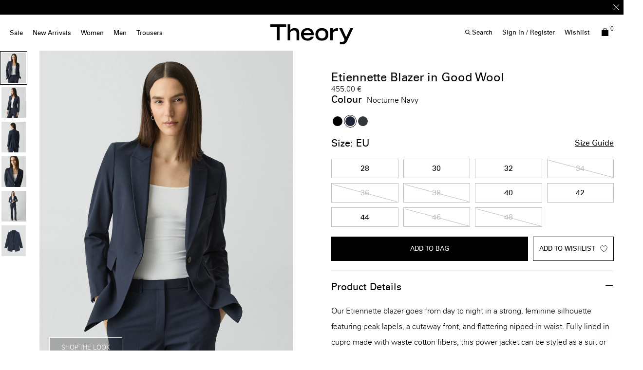

--- FILE ---
content_type: text/html;charset=UTF-8
request_url: https://eu.theory.com/women/blazers-and-vests/etiennette-blazer-in-good-wool/H0101113_XLV.html?lang=en_LT&dwvar_H0101113__XLV_color=XLV
body_size: 42672
content:
<!DOCTYPE html>
<html lang="en">
<head>
<!--[if gt IE 9]><!-->


    <script type="text/javascript" src="https://eu.theory.com/assets/07345177f9079dc80976079307338691900112434e5"  ></script><script type="text/javascript" src="/kuyroeht.js"></script>



<script defer type="text/javascript">
    

window.preferences = {"isProduction":true,"GTM_ENABLED":true,"GTM_DataLayerID":"dataLayer","GTM_SNIPPET":"%3C%21--%20Google%20Tag%20Manager%20--%3E%0A%3Cscript%3E%28function%28w%2Cd%2Cs%2Cl%2Ci%29%7Bw%5Bl%5D%3Dw%5Bl%5D%7C%7C%5B%5D%3Bw%5Bl%5D.push%28%7B%27gtm.start%27%3A%0Anew%20Date%28%29.getTime%28%29%2Cevent%3A%27gtm.js%27%7D%29%3Bvar%20f%3Dd.getElementsByTagName%28s%29%5B0%5D%2C%0Aj%3Dd.createElement%28s%29%2Cdl%3Dl%21%3D%27dataLayer%27%3F%27%26l%3D%27+l%3A%27%27%3Bj.async%3Dtrue%3Bj.src%3D%0A%27https%3A//www.googletagmanager.com/gtm.js%3Fid%3D%27+i+dl%3Bf.parentNode.insertBefore%28j%2Cf%29%3B%0A%7D%29%28window%2Cdocument%2C%27script%27%2C%27dataLayer%27%2C%27GTM-MGSZX26%27%29%3B%3C/script%3E%0A%3C%21--%20End%20Google%20Tag%20Manager%20--%3E%0A%0A%3C%21--%20Google%20Tag%20Manager%20%28noscript%29%20--%3E%0A%3Cnoscript%3E%3Ciframe%20src%3D%22https%3A//www.googletagmanager.com/ns.html%3Fid%3DGTM-MGSZX26%22%0Aheight%3D%220%22%20width%3D%220%22%20style%3D%22display%3Anone%3Bvisibility%3Ahidden%22%3E%3C/iframe%3E%3C/noscript%3E%0A%3C%21--%20End%20Google%20Tag%20Manager%20%28noscript%29%20--%3E","DEFAULT_COUNTRY_CODE":"BE","LOQATE_ENABLED":false,"GOOGLE_API_KEY":"AIzaSyCVVJvo8twIyy1dOdecLiqNy1crclNdBEE","DONATION_ENABLED":false,"COLORADO_TAX_ENABLED":false,"ENABLED_COOKIE_CONSENT":true,"COOKIE_CONSENT_EXP":0,"LISTING_INFINITE_SCROLL":true,"POPUP_DELAY":0,"EXP_DAYS":30,"POPUP_CHECKBOX":true,"CURRENT_SITE":"theory_eu","TW_CHECK_AVAILABILITY":false,"KLARNA_ENABLED":false,"ENABLE_PDP_LAZY_LOAD":false,"EXTENDED_SHIPPING_SEL":true,"ENABLE_GUEST_WISHLIST":true,"DEFAULTTIPSAMOUNT":5,"ENABLE_PMETHODS_LIST_UPDATE":true,"LISTRAK_SCA_ENABLED":false,"AFFIRM_ENABLED":false,"FINAL_SALE_MESSAGE_DISABLED":true,"ADYEN_ENABLED":true,"MIN_CHARS_SEARCH":3,"SW_RUNTIME_URLS_TO_CACHE":[],"SW_RUNTIME_URL":null,"RISKIFIED_DOMAIN":"eu.theory.com","HIDE_USER_INFO_DATALAYER":true,"ZETA_SEGMENTATION_LIST_ID":"518474"};
window.urls = {"staticPath":"/on/demandware.static/Sites-theory_eu-Site/-/en_LT/v1769072599360/","storeDetails":"/storedetail/?lang=en_LT","findStores":"/storelocator/?lang=en_LT","showPrimary":"/on/demandware.store/Sites-theory_eu-Site/en_LT/PopupManager-Show","submitPopupForm":"/on/demandware.store/Sites-theory_eu-Site/en_LT/PopupManager-Submit","setPaymentType":"/on/demandware.store/Sites-theory_eu-Site/en_LT/CheckoutServices-SetPaymentType","teamworkCheckItemsAvailability":"/on/demandware.store/Sites-theory_eu-Site/en_LT/Cart-CheckItemsAvailability","klarnaExpressCheckout":"/on/demandware.store/Sites-theory_eu-Site/en_LT/Klarna-ExpressCheckout","getPaymentMethods":"/on/demandware.store/Sites-theory_eu-Site/en_LT/Checkout-GetPaymentMethods","adyenGetPaymentMethods":"/on/demandware.store/Sites-theory_eu-Site/en_LT/Adyen-GetPaymentMethods","listrakScaRender":"/on/demandware.store/Sites-theory_eu-Site/en_LT/ltkSendSca-RenderSca","showAvailableStores":"/on/demandware.store/Sites-theory_eu-Site/en_LT/StoreInventory-ShowAvailableStores","productPage":"/product/?lang=en_LT","cartPage":"https://eu.theory.com/cart/?lang=en_LT","wishlistButtons":"/on/demandware.store/Sites-theory_eu-Site/en_LT/Wishlist-ShowWishlistButtonsJSON"};
window.resources = {"MAPMARKERIMAGE":"/on/demandware.static/Sites-theory_eu-Site/-/en_LT/v1769072599360/images/mapMarker.png","CLUSTERIMAGE":"/on/demandware.static/Sites-theory_eu-Site/-/default/dw7e4afe75/images/storelocator/cluster.png","GET_DIRECTIONS_FROM":"Get Directions From:","STORELOCATOR_MORE_DETAILS":"More details","STORELOCATOR_CITY_POSTAL":"City, Postal Code, ...","START_SHOPPING":"Start Shopping","FREE_LABEL":"Free","SHIPPING_METHOD_SEPARATOR":":","SERVER_ERROR":"global.servererror","FOOTER_ERROR_MSG_EMAILEMPTY":"This field is required.","FOOTER_ERROR_MSG_EMAIL":"Please enter a valid email address.","CURRENCY_SYMBOL":"€","INVALID_ADDRESS":"This address is not available for shipping","QUICKADD_SELECTSIZE":"Select Size","PAST_CANCELLATION_WINDOW":"Past Cancellation Window","NOTIFICATION_ALERT_SAVE":"Your changes have been saved!","WARDROBE_SELECTSIZE":"US Size","MINICART_SIZE":"Size","ADD_TO_BAG":"Add to Bag","CHINESE_CHARS_ERROR":"We are currently unable to accept non-english characters. Please use all english characters to proceed","CART_COUNT_0":"Cart 0 Items","VIEW_MORE":"View More","VIEW_LESS":"View Less"};
window.siteSettings = {"SHIPPING_RESTRICTION":false,"SAMEDAYDELIVERY":false};

</script>



<script defer type="text/javascript" src="/on/demandware.static/Sites-theory_eu-Site/-/en_LT/v1769072599360/js/main.js"></script>

    <script defer type="text/javascript" src="/on/demandware.static/Sites-theory_eu-Site/-/en_LT/v1769072599360/js/productDetailRedesign.js"></script>

    <script defer type="text/javascript" src="/on/demandware.static/Sites-theory_eu-Site/-/en_LT/v1769072599360/js/productCarousel.js"></script>

    <script defer type="text/javascript" src="/on/demandware.static/Sites-theory_eu-Site/-/en_LT/v1769072599360/js/sizeGuidePDP.js"></script>


<script type="text/javascript" src="https://appleid.cdn-apple.com/appleauth/static/jsapi/appleid/1/en_US/appleid.auth.js"></script>

<!--<![endif]-->
<meta charset=UTF-8 />

<meta http-equiv="x-ua-compatible" content="ie=edge" />

<meta name="viewport" content="width=device-width, initial-scale=1, maximum-scale=3, user-scalable=no" />





    <title>
        
            Etiennette Blazer in Good Wool in Nocturne Navy | Women’s Power Jacket | Theory
        
    </title>


<meta name="description" content="Step out in the Etiennette Blazer in Good Wool. This power jacket boasts a strong, feminine silhouette with peak lapels, a cutaway front, and a nipped-in waist. Fully lined in cupro made from waste cotton fibers, it can be styled as a suit or dressed down. Crafted from premium merino wool, sourced from Australia and woven in Italy, this blazer is a testament to Theory&rsquo;s commitment to sustainable luxury. Available in Nocturne Navy."/>
<meta name="keywords" content="ETIENNETTE B | Etiennette Blazer in Good Wool | Etiennette blazer, wool blazer, women&rsquo;s power jacket, Theory Good Wool, merino wool blazer, tailored women&rsquo;s blazer, sustainable suiting, modern workwear, nocturne navy color, nocturne navy etiennette blazer in good wool | Theory EU"/>



    
        <meta property="og:image" content="https://ak-media.theory.com/i/theory/TH_H0101113_XLV_L0?"/>
    

    
        <meta property="og:image:alt" content="Etiennette Blazer in Good Wool"/>
    

    
        <meta property="og:type" content="website"/>
    

    
        <meta property="twitter:card" content="summary"/>
    

    
        <meta property="og:site_name" content="Theory EU"/>
    

    
        <meta property="og:title" content="Etiennette Blazer in Good Wool in Nocturne Navy | Women&rsquo;s Power Jacket | Theory"/>
    

    
        <meta property="og:description" content="Etiennette Blazer in Good Wool | Theory EU"/>
    

    
        <meta name="twitter:creator" content="@Theory__"/>
    

    
        <meta name="facebook-domain-verification" content="4qefydgf50qa1w0s8puffjocy9nlz5"/>
    

    
        <meta name="twitter:site" content="@Theory__"/>
    

    
        <meta property="og:locale" content="en_LT"/>
    



    <meta property="og:url" content="https://eu.theory.com/women/blazers-and-vests/etiennette-blazer-in-good-wool/H0101113_XLV.html?lang=en_LT">







<link rel="shortcut icon" type="image/x-icon" href="/on/demandware.static/Sites-theory_eu-Site/-/default/dwdcc3e48d/images/favicons/favicon2.ico" />
<link rel="apple-touch-icon" sizes="180x180" href="/on/demandware.static/Sites-theory_eu-Site/-/default/dw0d502699/images/favicons/apple-touch-icon.png"/>
<link rel="icon" type="image/png" sizes="32x32" href="/on/demandware.static/Sites-theory_eu-Site/-/default/dw151c4012/images/favicons/favicon-32x32.png"/>
<link rel="icon" type="image/png" sizes="16x16" href="/on/demandware.static/Sites-theory_eu-Site/-/default/dw5c590abe/images/favicons/favicon-16x16.png"/>

<link rel="stylesheet" href="/on/demandware.static/Sites-theory_eu-Site/-/en_LT/v1769072599360/css/global.css" />


    <link rel="stylesheet" href="/on/demandware.static/Sites-theory_eu-Site/-/en_LT/v1769072599360/css/product/detailRedesign.css" />




    <script src="https://rapid-cdn.yottaa.com/rapid/lib/Yo08npoy_0qVUQ.js"></script><script>Yo.serviceWorker.manage();</script>














<link rel="alternate" hreflang="en-hk" href="https://hk.theory.com/last-chance/etiennette-blazer-in-good-wool/H0101113_XLV.html" />

<link rel="alternate" hreflang="en-au" href="https://au.theory.com/last-chance/etiennette-blazer-in-good-wool/H0101113_XLV.html" />

<link rel="alternate" hreflang="en-sg" href="https://sg.theory.com/last-chance/etiennette-blazer-in-good-wool/H0101113_XLV.html" />

<link rel="alternate" hreflang="en-tw" href="https://tw.theory.com/last-chance/etiennette-blazer-in-good-wool/H0101113_XLV.html" />

<link rel="alternate" hreflang="en-gb" href="https://uk.theory.com/women/blazers-and-vests/etiennette-blazer-in-good-wool/H0101113_XLV.html?lang=en_GB" />

<link rel="alternate" hreflang="en-be" href="https://eu.theory.com/women/blazers-and-vests/etiennette-blazer-in-good-wool/H0101113_XLV.html?lang=en_BE" />

<link rel="alternate" hreflang="fr-fr" href="https://eu.theory.com/femmes/blazers/blazer-etiennette-en-laine--good-wool/H0101113_XLV.html?lang=fr_FR" />

<link rel="alternate" hreflang="en-cz" href="https://eu.theory.com/women/blazers-and-vests/etiennette-blazer-in-good-wool/H0101113_XLV.html?lang=en_CZ" />

<link rel="alternate" hreflang="de" href="https://eu.theory.com/women/blazers-and-vests/etiennette-blazer-in-good-wool/H0101113_XLV.html?lang=de" />

<link rel="alternate" hreflang="de-de" href="https://eu.theory.com/damen/blazer/etiennette-blazer-aus-good-wool/H0101113_XLV.html?lang=de_DE" />

<link rel="alternate" hreflang="en-nl" href="https://eu.theory.com/women/blazers-and-vests/etiennette-blazer-in-good-wool/H0101113_XLV.html?lang=en_NL" />

<link rel="alternate" hreflang="en-ro" href="https://eu.theory.com/women/blazers-and-vests/etiennette-blazer-in-good-wool/H0101113_XLV.html?lang=en_RO" />

<link rel="alternate" hreflang="en-pl" href="https://eu.theory.com/women/blazers-and-vests/etiennette-blazer-in-good-wool/H0101113_XLV.html?lang=en_PL" />

<link rel="alternate" hreflang="it-it" href="https://eu.theory.com/women/blazers-and-vests/etiennette-blazer-in-good-wool/H0101113_XLV.html?lang=it_IT" />

<link rel="alternate" hreflang="en-bg" href="https://eu.theory.com/women/blazers-and-vests/etiennette-blazer-in-good-wool/H0101113_XLV.html?lang=en_BG" />

<link rel="alternate" hreflang="en-pt" href="https://eu.theory.com/women/blazers-and-vests/etiennette-blazer-in-good-wool/H0101113_XLV.html?lang=en_PT" />

<link rel="alternate" hreflang="en-fi" href="https://eu.theory.com/women/blazers-and-vests/etiennette-blazer-in-good-wool/H0101113_XLV.html?lang=en_FI" />

<link rel="alternate" hreflang="en-mt" href="https://eu.theory.com/women/blazers-and-vests/etiennette-blazer-in-good-wool/H0101113_XLV.html?lang=en_MT" />

<link rel="alternate" hreflang="en-es" href="https://eu.theory.com/women/blazers-and-vests/etiennette-blazer-in-good-wool/H0101113_XLV.html?lang=en_ES" />

<link rel="alternate" hreflang="en-gr" href="https://eu.theory.com/women/blazers-and-vests/etiennette-blazer-in-good-wool/H0101113_XLV.html?lang=en_GR" />

<link rel="alternate" hreflang="en-it" href="https://eu.theory.com/women/blazers-and-vests/etiennette-blazer-in-good-wool/H0101113_XLV.html?lang=en_IT" />

<link rel="alternate" hreflang="en-cy" href="https://eu.theory.com/women/blazers-and-vests/etiennette-blazer-in-good-wool/H0101113_XLV.html?lang=en_CY" />

<link rel="alternate" hreflang="en-at" href="https://eu.theory.com/women/blazers-and-vests/etiennette-blazer-in-good-wool/H0101113_XLV.html?lang=en_AT" />

<link rel="alternate" hreflang="en-sk" href="https://eu.theory.com/women/blazers-and-vests/etiennette-blazer-in-good-wool/H0101113_XLV.html?lang=en_SK" />

<link rel="alternate" hreflang="en-ie" href="https://eu.theory.com/women/blazers-and-vests/etiennette-blazer-in-good-wool/H0101113_XLV.html?lang=en_IE" />

<link rel="alternate" hreflang="en-ee" href="https://eu.theory.com/women/blazers-and-vests/etiennette-blazer-in-good-wool/H0101113_XLV.html?lang=en_EE" />

<link rel="alternate" hreflang="en-hr" href="https://eu.theory.com/women/blazers-and-vests/etiennette-blazer-in-good-wool/H0101113_XLV.html?lang=en_HR" />

<link rel="alternate" hreflang="en-lv" href="https://eu.theory.com/women/blazers-and-vests/etiennette-blazer-in-good-wool/H0101113_XLV.html?lang=en_LV" />

<link rel="alternate" hreflang="en-lu" href="https://eu.theory.com/women/blazers-and-vests/etiennette-blazer-in-good-wool/H0101113_XLV.html?lang=en_LU" />

<link rel="alternate" hreflang="en-lt" href="https://eu.theory.com/women/blazers-and-vests/etiennette-blazer-in-good-wool/H0101113_XLV.html?lang=en_LT" />

<link rel="alternate" hreflang="en-dk" href="https://eu.theory.com/women/blazers-and-vests/etiennette-blazer-in-good-wool/H0101113_XLV.html?lang=en_DK" />

<link rel="alternate" hreflang="fr" href="https://eu.theory.com/women/blazers-and-vests/etiennette-blazer-in-good-wool/H0101113_XLV.html?lang=fr" />

<link rel="alternate" hreflang="en-hu" href="https://eu.theory.com/women/blazers-and-vests/etiennette-blazer-in-good-wool/H0101113_XLV.html?lang=en_HU" />

<link rel="alternate" hreflang="es-es" href="https://eu.theory.com/women/blazers-and-vests/etiennette-blazer-in-good-wool/H0101113_XLV.html?lang=es_ES" />

<link rel="alternate" hreflang="en-se" href="https://eu.theory.com/women/blazers-and-vests/etiennette-blazer-in-good-wool/H0101113_XLV.html?lang=en_SE" />

<link rel="alternate" hreflang="en-si" href="https://eu.theory.com/women/blazers-and-vests/etiennette-blazer-in-good-wool/H0101113_XLV.html?lang=en_SI" />

<link rel="alternate" hreflang="x-default" href="https://www.theory.com/women/blazers-and-jackets/etiennette-blazer-in-good-wool/H0101113_XLV.html" />

<link rel="alternate" hreflang="en-us" href="https://www.theory.com/women/blazers-and-jackets/etiennette-blazer-in-good-wool/H0101113_XLV.html" />





    <span id="riskified-session" data-session-id="554c3365406bbeddbfae360ac9fb082728f8fb065bb2d06c4b70198de9595f3b" class="d-none"></span>



<meta name="appleid-signin-client-id" content="com.theory.eu"/>
<meta name="appleid-signin-scope" content="name email"/>
<meta name="appleid-signin-redirect-uri" content="https://eu.theory.com/oauthreentryapple"/>
<meta name="appleid-signin-state" content="https://eu.theory.com/women/blazers-and-vests/etiennette-blazer-in-good-wool/H0101113_XLV.html?lang=en_LT"/>


<link rel="canonical" href="https://eu.theory.com/women/blazers-and-vests/etiennette-blazer-in-good-wool/H0101113_XLV.html?lang=en_LT"/>

<script type="text/javascript">//<!--
/* <![CDATA[ (head-active_data.js) */
var dw = (window.dw || {});
dw.ac = {
    _analytics: null,
    _events: [],
    _category: "",
    _searchData: "",
    _anact: "",
    _anact_nohit_tag: "",
    _analytics_enabled: "true",
    _timeZone: "Europe/London",
    _capture: function(configs) {
        if (Object.prototype.toString.call(configs) === "[object Array]") {
            configs.forEach(captureObject);
            return;
        }
        dw.ac._events.push(configs);
    },
	capture: function() { 
		dw.ac._capture(arguments);
		// send to CQ as well:
		if (window.CQuotient) {
			window.CQuotient.trackEventsFromAC(arguments);
		}
	},
    EV_PRD_SEARCHHIT: "searchhit",
    EV_PRD_DETAIL: "detail",
    EV_PRD_RECOMMENDATION: "recommendation",
    EV_PRD_SETPRODUCT: "setproduct",
    applyContext: function(context) {
        if (typeof context === "object" && context.hasOwnProperty("category")) {
        	dw.ac._category = context.category;
        }
        if (typeof context === "object" && context.hasOwnProperty("searchData")) {
        	dw.ac._searchData = context.searchData;
        }
    },
    setDWAnalytics: function(analytics) {
        dw.ac._analytics = analytics;
    },
    eventsIsEmpty: function() {
        return 0 == dw.ac._events.length;
    }
};
/* ]]> */
// -->
</script>
<script type="text/javascript">//<!--
/* <![CDATA[ (head-cquotient.js) */
var CQuotient = window.CQuotient = {};
CQuotient.clientId = 'aado-theory_eu';
CQuotient.realm = 'AADO';
CQuotient.siteId = 'theory_eu';
CQuotient.instanceType = 'prd';
CQuotient.locale = 'en_LT';
CQuotient.fbPixelId = '__UNKNOWN__';
CQuotient.activities = [];
CQuotient.cqcid='';
CQuotient.cquid='';
CQuotient.cqeid='';
CQuotient.cqlid='';
CQuotient.apiHost='api.cquotient.com';
/* Turn this on to test against Staging Einstein */
/* CQuotient.useTest= true; */
CQuotient.useTest = ('true' === 'false');
CQuotient.initFromCookies = function () {
	var ca = document.cookie.split(';');
	for(var i=0;i < ca.length;i++) {
	  var c = ca[i];
	  while (c.charAt(0)==' ') c = c.substring(1,c.length);
	  if (c.indexOf('cqcid=') == 0) {
		CQuotient.cqcid=c.substring('cqcid='.length,c.length);
	  } else if (c.indexOf('cquid=') == 0) {
		  var value = c.substring('cquid='.length,c.length);
		  if (value) {
		  	var split_value = value.split("|", 3);
		  	if (split_value.length > 0) {
			  CQuotient.cquid=split_value[0];
		  	}
		  	if (split_value.length > 1) {
			  CQuotient.cqeid=split_value[1];
		  	}
		  	if (split_value.length > 2) {
			  CQuotient.cqlid=split_value[2];
		  	}
		  }
	  }
	}
}
CQuotient.getCQCookieId = function () {
	if(window.CQuotient.cqcid == '')
		window.CQuotient.initFromCookies();
	return window.CQuotient.cqcid;
};
CQuotient.getCQUserId = function () {
	if(window.CQuotient.cquid == '')
		window.CQuotient.initFromCookies();
	return window.CQuotient.cquid;
};
CQuotient.getCQHashedEmail = function () {
	if(window.CQuotient.cqeid == '')
		window.CQuotient.initFromCookies();
	return window.CQuotient.cqeid;
};
CQuotient.getCQHashedLogin = function () {
	if(window.CQuotient.cqlid == '')
		window.CQuotient.initFromCookies();
	return window.CQuotient.cqlid;
};
CQuotient.trackEventsFromAC = function (/* Object or Array */ events) {
try {
	if (Object.prototype.toString.call(events) === "[object Array]") {
		events.forEach(_trackASingleCQEvent);
	} else {
		CQuotient._trackASingleCQEvent(events);
	}
} catch(err) {}
};
CQuotient._trackASingleCQEvent = function ( /* Object */ event) {
	if (event && event.id) {
		if (event.type === dw.ac.EV_PRD_DETAIL) {
			CQuotient.trackViewProduct( {id:'', alt_id: event.id, type: 'raw_sku'} );
		} // not handling the other dw.ac.* events currently
	}
};
CQuotient.trackViewProduct = function(/* Object */ cqParamData){
	var cq_params = {};
	cq_params.cookieId = CQuotient.getCQCookieId();
	cq_params.userId = CQuotient.getCQUserId();
	cq_params.emailId = CQuotient.getCQHashedEmail();
	cq_params.loginId = CQuotient.getCQHashedLogin();
	cq_params.product = cqParamData.product;
	cq_params.realm = cqParamData.realm;
	cq_params.siteId = cqParamData.siteId;
	cq_params.instanceType = cqParamData.instanceType;
	cq_params.locale = CQuotient.locale;
	
	if(CQuotient.sendActivity) {
		CQuotient.sendActivity(CQuotient.clientId, 'viewProduct', cq_params);
	} else {
		CQuotient.activities.push({activityType: 'viewProduct', parameters: cq_params});
	}
};
/* ]]> */
// -->
</script>
<!-- Demandware Apple Pay -->

<style type="text/css">ISAPPLEPAY{display:inline}.dw-apple-pay-button,.dw-apple-pay-button:hover,.dw-apple-pay-button:active{background-color:black;background-image:-webkit-named-image(apple-pay-logo-white);background-position:50% 50%;background-repeat:no-repeat;background-size:75% 60%;border-radius:5px;border:1px solid black;box-sizing:border-box;margin:5px auto;min-height:30px;min-width:100px;padding:0}
.dw-apple-pay-button:after{content:'Apple Pay';visibility:hidden}.dw-apple-pay-button.dw-apple-pay-logo-white{background-color:white;border-color:white;background-image:-webkit-named-image(apple-pay-logo-black);color:black}.dw-apple-pay-button.dw-apple-pay-logo-white.dw-apple-pay-border{border-color:black}</style>




<script>(window.BOOMR_mq=window.BOOMR_mq||[]).push(["addVar",{"rua.upush":"false","rua.cpush":"false","rua.upre":"false","rua.cpre":"true","rua.uprl":"false","rua.cprl":"false","rua.cprf":"false","rua.trans":"SJ-7a556918-aac8-432c-9fdc-4c4a0eecce76","rua.cook":"true","rua.ims":"false","rua.ufprl":"false","rua.cfprl":"false","rua.isuxp":"false","rua.texp":"norulematch","rua.ceh":"false","rua.ueh":"false","rua.ieh.st":"0"}]);</script>
                              <script>!function(a){var e="https://s.go-mpulse.net/boomerang/",t="addEventListener";if("False"=="True")a.BOOMR_config=a.BOOMR_config||{},a.BOOMR_config.PageParams=a.BOOMR_config.PageParams||{},a.BOOMR_config.PageParams.pci=!0,e="https://s2.go-mpulse.net/boomerang/";if(window.BOOMR_API_key="N5BZA-Q2ZDH-VY89P-FVRUU-NY5LZ",function(){function n(e){a.BOOMR_onload=e&&e.timeStamp||(new Date).getTime()}if(!a.BOOMR||!a.BOOMR.version&&!a.BOOMR.snippetExecuted){a.BOOMR=a.BOOMR||{},a.BOOMR.snippetExecuted=!0;var i,_,o,r=document.createElement("iframe");if(a[t])a[t]("load",n,!1);else if(a.attachEvent)a.attachEvent("onload",n);r.src="javascript:void(0)",r.title="",r.role="presentation",(r.frameElement||r).style.cssText="width:0;height:0;border:0;display:none;",o=document.getElementsByTagName("script")[0],o.parentNode.insertBefore(r,o);try{_=r.contentWindow.document}catch(O){i=document.domain,r.src="javascript:var d=document.open();d.domain='"+i+"';void(0);",_=r.contentWindow.document}_.open()._l=function(){var a=this.createElement("script");if(i)this.domain=i;a.id="boomr-if-as",a.src=e+"N5BZA-Q2ZDH-VY89P-FVRUU-NY5LZ",BOOMR_lstart=(new Date).getTime(),this.body.appendChild(a)},_.write("<bo"+'dy onload="document._l();">'),_.close()}}(),"".length>0)if(a&&"performance"in a&&a.performance&&"function"==typeof a.performance.setResourceTimingBufferSize)a.performance.setResourceTimingBufferSize();!function(){if(BOOMR=a.BOOMR||{},BOOMR.plugins=BOOMR.plugins||{},!BOOMR.plugins.AK){var e="true"=="true"?1:0,t="cookiepresent",n="aokgrnax2kakw2lsmkma-f-e28ec2e45-clientnsv4-s.akamaihd.net",i="false"=="true"?2:1,_={"ak.v":"39","ak.cp":"1244919","ak.ai":parseInt("748013",10),"ak.ol":"0","ak.cr":13,"ak.ipv":4,"ak.proto":"h2","ak.rid":"32cde12","ak.r":47358,"ak.a2":e,"ak.m":"a","ak.n":"essl","ak.bpcip":"3.148.104.0","ak.cport":43996,"ak.gh":"23.208.24.228","ak.quicv":"","ak.tlsv":"tls1.3","ak.0rtt":"","ak.0rtt.ed":"","ak.csrc":"-","ak.acc":"","ak.t":"1769104024","ak.ak":"hOBiQwZUYzCg5VSAfCLimQ==WMRN+0bkDMT/d7oCuAPHNwq5aJxtDpwWe1axg56ibIGXuE+eibPgEolWQWa+p84L7nFdlBMJU7fMl2FyOWSsH3ACE+yWgDl6G54XMkmAEU4ikcrdBfB4GAhkZ/GEIbRp0BrwEl5NAqSmCwoTDfRer8C58KmEQaJTa/sVJSizwsPUT+6fhCTteJLp7jWPe7i5FTucK29BqzrRM1S/C79bDa8G8YGNiXW1cmkftBqLX9W9j/bPv+7aoEm9aQW83+r3f0PxFe5grgEE0QHhQE3nOaCMjhwzYjXWRqwmnuKBQrksEXKhhYhJt+rYX6jQXdKEKQa2cHhSWIm1hW0eMObaAuDUoNEhu/6eLA5FaTP6AyyT3cZVWahaHLpoxJZAKbeZxSyhptA1QTnMDiPOi04Z7V3JfwENvs1lOKWTywTlcLM=","ak.pv":"16","ak.dpoabenc":"","ak.tf":i};if(""!==t)_["ak.ruds"]=t;var o={i:!1,av:function(e){var t="http.initiator";if(e&&(!e[t]||"spa_hard"===e[t]))_["ak.feo"]=void 0!==a.aFeoApplied?1:0,BOOMR.addVar(_)},rv:function(){var a=["ak.bpcip","ak.cport","ak.cr","ak.csrc","ak.gh","ak.ipv","ak.m","ak.n","ak.ol","ak.proto","ak.quicv","ak.tlsv","ak.0rtt","ak.0rtt.ed","ak.r","ak.acc","ak.t","ak.tf"];BOOMR.removeVar(a)}};BOOMR.plugins.AK={akVars:_,akDNSPreFetchDomain:n,init:function(){if(!o.i){var a=BOOMR.subscribe;a("before_beacon",o.av,null,null),a("onbeacon",o.rv,null,null),o.i=!0}return this},is_complete:function(){return!0}}}}()}(window);</script></head>
<body
class="page-body page-product"
style="
--pageBgColor: white;
--pageTextColor: black;
--promoBannerBgColor: black;
--headerBgColor: white;
--headerTextColor: black;
"
>

<div class="page-content">
<div class="page " data-action="Product-Show" data-querystring="dwvar_H0101113__XLV_color=XLV&amp;lang=en_LT&amp;pid=H0101113_XLV">



<script type="text/javascript" src="/on/demandware.static/Sites-theory_eu-Site/-/en_LT/v1769072599360/js/nonGEparamsCleanUp.js" /></script>






    <div class="d-none">
        <a href="#maincontent" class="skip" aria-label="Skip to main content">Skip to main content</a>
<a href="#footercontent" class="skip" aria-label="Skip to footer content">Skip to footer content</a>
    </div>
    
        






























<header class="page_header pd-header sticky js-sticky-top">
    
        <div class="header-banner slide-up d-none">
            

    








<div class="header-banner">
<div class="experience-region experience-headerbanner"><div class="experience-component experience-assets-rotatorBanner">
<div class="js-dl-element w-100" data-dllocation="">
    <div class="d-flex justify-content-center w-100">
        <div class="content w-100">
            
                <div class="row text-center rotationBanner js-rotator-banner" data-fadespeed="1000" data-pausespeed="5000">
                    <div class="js-rotator-container"><div class="experience-component experience-assets-texttile"><div class="richtext js-dl-element" style="" data-dllocation="">
    <p><strong>Extra 20% off</strong> <strong>SALE</strong>. Limited time only -<strong> </strong><a href="https://eu.theory.com/women/sale/?lang=en_LT" target="_self" data-link-type="category" data-link-label="Sale" data-category-id="womens-sale-view-all" data-category-catalog-id="site-theory-uk"><strong>SHOP WOMEN</strong></a> | <a href="https://eu.theory.com/men/sale/?lang=en_LT" target="_self" data-link-type="category" data-link-label="Sale" data-category-id="mens-sale-view-all" data-category-catalog-id="site-theory-uk"><strong>SHOP MEN</strong></a></p>
</div>
</div><div class="experience-component experience-assets-texttile"><div class="richtext js-dl-element" style="" data-dllocation="">
    <p>Enjoy 15% off your first online order -&nbsp;<a href="/welcome-eu.html?topbanner=true" target="_self" data-link-type="external" data-link-label="/welcome-eu.html?topbanner=true"><strong>SIGN-UP</strong></a></p>
</div>
</div><div class="experience-component experience-assets-texttile"><div class="richtext js-dl-element" style="" data-dllocation="">
    <p><a data-link-label="/shipping-eu.html?announcement-bar=link" data-link-type="external" target="_self" href="/shipping-eu.html?announcement-bar=link">Free shipping</a>&nbsp;&amp; <a data-link-label="/returns-exchanges.html?announcement-bar=link" data-link-type="external" target="_self" href="/returns-exchanges.html?announcement-bar=link">exchanges</a>&nbsp;on all orders*</p>
</div>
</div></div>
                </div>
            
            
                <div class="close-button" >
                    <button type="button" class="close icon-close-x-two-lines" aria-label="Close"></button>
                </div>
            
        </div>
    </div>
</div>
</div></div>
</div>







        </div>
    

    
    <nav role="navigation" class=" pd-navigation">
        <div class="header container-fluid">
            <div class="row">
                <div class="col-12 d-xl-flex header-col">
                    <div class="main-menu desktopNav navbar-toggleable-sm menu-toggleable-left multilevel-dropdown " id="navbar-collapse">
                        




    <ul class="nav navbar-nav desktoplive"><li class="nav-item dropdown">
    
        <a class="nav-link  dropdown-toggle top-level hover-help " href="https://eu.theory.com/women/sale/?lang=en_LT" data-name="Sale"  data-toggle="dropdown" >Sale <div class="after"></div></a>
    
    
        <div class="close-menu">
            <div class="back">
            Back
            </div>
        </div>
        <div class="megaflyout dropdown-menu justify-content-between flyout-animation banners-2">
            <div class="menu-list-tile"></div>
            <ul class="menu-list d-xl-flex"><li class="nav-item dropdown">
    
        <span class="staticItem   highlight level1" data-name="Women">Women</span>
    
    <ul class="inline-menu"><li class="inline-menu-item">
    
        <a class="dopdown-link   " href="https://eu.theory.com/women/sale/?lang=en_LT" data-toggle="dropdown" data-name="View All">View All</a>
    
    <ul class="inline-menu"></ul>

</li></ul>

</li><li class="nav-item dropdown">
    
        <span class="staticItem   highlight level1" data-name="Men">Men</span>
    
    <ul class="inline-menu"><li class="inline-menu-item">
    
        <a class="dopdown-link   " href="https://eu.theory.com/men/sale/?lang=en_LT" data-toggle="dropdown" data-name="View All">View All</a>
    
    <ul class="inline-menu"></ul>

</li></ul>

</li></ul>
            <ul class="menu-list d-flex nav-promo-banners"><li class="nav-banner"><div class="mediaContainer js-dl-element   " data-name="Women's Sale" data-dllocation="" >
    
        <a class="mediaContainer-abs-link" href="https://eu.theory.com/women/sale/?lang=en_LT"></a>
    

    

    
    
    
        <div class="mediaImage ">
            <picture style="">
                <source srcset="https://ak-media.theory.com/i/theory/EN-SALE-60-V3?$mediaMobile$ 640w, https://ak-media.theory.com/i/theory/EN-SALE-60-V3?$mediaMobileLarge$ 768w, https://ak-media.theory.com/i/theory/EN-SALE-60-V3?$mediaTablet$ 1024w, https://ak-media.theory.com/i/theory/EN-SALE-60-V3?$mediaDesktop$ 1366w, " media="(max-width: 1023px)" width=670 height=890 />
                <source srcset="https://ak-media.theory.com/i/theory/EN-SALE-60-V3?$mediaDesktopLarge$ 1600w, https://ak-media.theory.com/i/theory/EN-SALE-60-V3?$media$ " width=1600 height=840 />
                <img
                    class="primary-img"
                    src="[data-uri]"
                    alt=""
                    loading=lazy />
            </picture>
        </div>
    
    
        <div class="mediaContentContainer leftCTA">
            <div class="mediaContent text_under content_left text_black textMobile_black" style="--max-width-dt: unset; --max-width-mb: unset;">
                <div class="contentWrapper ">
                    
                    <h4>Women's Sale</h4>
                </div>
                <div class="cta_container"><div class="experience-component experience-assets-customCta">
<div class="customCta js-dl-element  customCTAf4c8d866235856afd69ca58c47" data-dllocation="">
    <a href="https://eu.theory.com/women/sale/?lang=en_LT" class="">
        <span style="--dt-font-size: 13px; --mb-font-size: 13px; text-align: center; font-family: theory-web-uweb-u !important;">Shop Now</span>
        
    </a>
</div>


<style type="text/css">
    .customCTAf4c8d866235856afd69ca58c47 {
        color: black !important;
        background-color: transparent;
        border-color: black;
        max-width: auto;
    }

    .customCTAf4c8d866235856afd69ca58c47 a{
        color: black !important;
    }

    .customCTAf4c8d866235856afd69ca58c47 a:hover {
        color: black !important;
    }

    . {
        border-bottom: 2px solid #000000;
    }

    @media screen and (max-width: 768px) {
        .customCTAf4c8d866235856afd69ca58c47 {
            border-color: black !important;
        }

        .customCTAf4c8d866235856afd69ca58c47 a{
            color: black !important;
        }

        .customCTAf4c8d866235856afd69ca58c47 a:hover {
            color: black !important;
        }
    }
</style>
</div></div>
            </div>
        </div>
    
</div>
</li><li class="nav-banner"><div class="mediaContainer js-dl-element   " data-name="Men's Sale" data-dllocation="" >
    
        <a class="mediaContainer-abs-link" href="https://eu.theory.com/men/sale/?lang=en_LT"></a>
    

    

    
    
    
        <div class="mediaImage ">
            <picture style="">
                <source srcset="https://ak-media.theory.com/i/theory/EN-SALE-60-V3?$mediaMobile$ 640w, https://ak-media.theory.com/i/theory/EN-SALE-60-V3?$mediaMobileLarge$ 768w, https://ak-media.theory.com/i/theory/EN-SALE-60-V3?$mediaTablet$ 1024w, https://ak-media.theory.com/i/theory/EN-SALE-60-V3?$mediaDesktop$ 1366w, " media="(max-width: 1023px)" width=670 height=890 />
                <source srcset="https://ak-media.theory.com/i/theory/EN-SALE-60-V3?$mediaDesktopLarge$ 1600w, https://ak-media.theory.com/i/theory/EN-SALE-60-V3?$media$ " width=1600 height=840 />
                <img
                    class="primary-img"
                    src="[data-uri]"
                    alt=""
                    loading=lazy />
            </picture>
        </div>
    
    
        <div class="mediaContentContainer leftCTA">
            <div class="mediaContent text_under content_left text_black textMobile_black" style="--max-width-dt: unset; --max-width-mb: unset;">
                <div class="contentWrapper ">
                    
                    <h4>Men's Sale</h4>
                </div>
                <div class="cta_container"><div class="experience-component experience-assets-customCta">
<div class="customCta js-dl-element  customCTA10d10fc5cc08aa9534cbad2b1f" data-dllocation="">
    <a href="https://eu.theory.com/men/sale/?lang=en_LT" class="">
        <span style="--dt-font-size: 13px; --mb-font-size: 13px; text-align: center; font-family: theory-web-uweb-u !important;">Shop Now</span>
        
    </a>
</div>


<style type="text/css">
    .customCTA10d10fc5cc08aa9534cbad2b1f {
        color: black !important;
        background-color: transparent;
        border-color: black;
        max-width: auto;
    }

    .customCTA10d10fc5cc08aa9534cbad2b1f a{
        color: black !important;
    }

    .customCTA10d10fc5cc08aa9534cbad2b1f a:hover {
        color: black !important;
    }

    . {
        border-bottom: 2px solid #000000;
    }

    @media screen and (max-width: 768px) {
        .customCTA10d10fc5cc08aa9534cbad2b1f {
            border-color: black !important;
        }

        .customCTA10d10fc5cc08aa9534cbad2b1f a{
            color: black !important;
        }

        .customCTA10d10fc5cc08aa9534cbad2b1f a:hover {
            color: black !important;
        }
    }
</style>
</div></div>
            </div>
        </div>
    
</div>
</li></ul>
            <div class="menu-list-tile m-bottom"></div>
        </div>
    

</li><li class="nav-item dropdown">
    
        <a class="nav-link  dropdown-toggle top-level hover-help " href="https://eu.theory.com/women/new-arrivals/?lang=en_LT" data-name="New Arrivals"  data-toggle="dropdown" >New Arrivals <div class="after"></div></a>
    
    
        <div class="close-menu">
            <div class="back">
            Back
            </div>
        </div>
        <div class="megaflyout dropdown-menu justify-content-between flyout-animation banners-2">
            <div class="menu-list-tile"></div>
            <ul class="menu-list d-xl-flex"><li class="nav-item dropdown">
    
        <span class="staticItem   highlight level1" data-name="Women">Women</span>
    
    <ul class="inline-menu"><li class="inline-menu-item">
    
        <a class="dopdown-link   " href="https://eu.theory.com/women/new-arrivals/?lang=en_LT" data-toggle="dropdown" data-name="New Arrivals">New Arrivals</a>
    
    <ul class="inline-menu"></ul>

</li><li class="inline-menu-item">
    
        <a class="dopdown-link   " href="/womens-spring2026-lookbook.html" data-toggle="dropdown" data-name="Spring 2026 Lookbook">Spring 2026 Lookbook</a>
    
    <ul class="inline-menu"></ul>

</li><li class="inline-menu-item">
    
        <a class="dopdown-link   " href="/womens-eveningwear" data-toggle="dropdown" data-name="Eveningwear">Eveningwear</a>
    
    <ul class="inline-menu"></ul>

</li><li class="inline-menu-item">
    
        <a class="dopdown-link   " href="/womens-cashmere" data-toggle="dropdown" data-name="Cashmere Shop">Cashmere Shop</a>
    
    <ul class="inline-menu"></ul>

</li><li class="inline-menu-item">
    
        <a class="dopdown-link   " href="https://eu.theory.com/women/wardrobe-essentials/?lang=en_LT" data-toggle="dropdown" data-name="Theory Wardrobe">Theory Wardrobe</a>
    
    <ul class="inline-menu"></ul>

</li></ul>

</li><li class="nav-item dropdown">
    
        <span class="staticItem   highlight level1" data-name="Men">Men</span>
    
    <ul class="inline-menu"><li class="inline-menu-item">
    
        <a class="dopdown-link   " href="https://eu.theory.com/men/new-arrivals/?lang=en_LT" data-toggle="dropdown" data-name="New Arrivals">New Arrivals</a>
    
    <ul class="inline-menu"></ul>

</li><li class="inline-menu-item">
    
        <a class="dopdown-link   " href="https://eu.theory.com/men/world-of-bilen/?lang=en_LT" data-toggle="dropdown" data-name="World of Bilen">World of Bilen</a>
    
    <ul class="inline-menu"></ul>

</li><li class="inline-menu-item">
    
        <a class="dopdown-link   " href="/mens-spring2026-lookbook.html" data-toggle="dropdown" data-name="Spring 2026 Lookbook">Spring 2026 Lookbook</a>
    
    <ul class="inline-menu"></ul>

</li><li class="inline-menu-item">
    
        <a class="dopdown-link   " href="https://eu.theory.com/men/wardrobe-essentials/?lang=en_LT" data-toggle="dropdown" data-name="Theory Wardrobe">Theory Wardrobe</a>
    
    <ul class="inline-menu"></ul>

</li></ul>

</li></ul>
            <ul class="menu-list d-flex nav-promo-banners"><li class="nav-banner"><div class="mediaContainer js-dl-element   " data-name="6.1 Women's Spring 2026 Lookbook" data-dllocation="" >
    
        <a class="mediaContainer-abs-link" href="/womens-spring2026-lookbook.html"></a>
    

    

    
    
    
        <div class="mediaImage ">
            <picture style="">
                <source srcset="https://ak-media.theory.com/i/theory/W-S26-Lookbook-Flyout?$mediaMobile$ 640w, https://ak-media.theory.com/i/theory/W-S26-Lookbook-Flyout?$mediaMobileLarge$ 768w, https://ak-media.theory.com/i/theory/W-S26-Lookbook-Flyout?$mediaTablet$ 1024w, https://ak-media.theory.com/i/theory/W-S26-Lookbook-Flyout?$mediaDesktop$ 1366w, " media="(max-width: 1023px)" width=670 height=890 />
                <source srcset="https://ak-media.theory.com/i/theory/W-S26-Lookbook-Flyout?$mediaDesktopLarge$ 1600w, https://ak-media.theory.com/i/theory/W-S26-Lookbook-Flyout?$media$ " width=1600 height=840 />
                <img
                    class="primary-img"
                    src="[data-uri]"
                    alt=""
                    loading=lazy />
            </picture>
        </div>
    
    
        <div class="mediaContentContainer leftCTA">
            <div class="mediaContent text_under content_left text_black textMobile_black" style="--max-width-dt: unset; --max-width-mb: unset;">
                <div class="contentWrapper ">
                    
                    <h4>Spring 2026 Lookbook</h4>
                </div>
                <div class="cta_container"><div class="experience-component experience-assets-customCta">
<div class="customCta js-dl-element  customCTAc21b821c5bfe6bcf061e7c9137" data-dllocation="">
    <a href="/womens-spring2026-lookbook.html" class="">
        <span style="--dt-font-size: 13px; --mb-font-size: 13px; text-align: center; font-family: theory-web-uweb-u !important;">Discover Women</span>
        
    </a>
</div>


<style type="text/css">
    .customCTAc21b821c5bfe6bcf061e7c9137 {
        color: black !important;
        background-color: transparent;
        border-color: black;
        max-width: auto;
    }

    .customCTAc21b821c5bfe6bcf061e7c9137 a{
        color: black !important;
    }

    .customCTAc21b821c5bfe6bcf061e7c9137 a:hover {
        color: black !important;
    }

    . {
        border-bottom: 2px solid #000000;
    }

    @media screen and (max-width: 768px) {
        .customCTAc21b821c5bfe6bcf061e7c9137 {
            border-color: black !important;
        }

        .customCTAc21b821c5bfe6bcf061e7c9137 a{
            color: black !important;
        }

        .customCTAc21b821c5bfe6bcf061e7c9137 a:hover {
            color: black !important;
        }
    }
</style>
</div></div>
            </div>
        </div>
    
</div>
</li><li class="nav-banner"><div class="mediaContainer js-dl-element   " data-name="6.1 Men's Spring 2026 Lookbook" data-dllocation="" >
    
        <a class="mediaContainer-abs-link" href="/mens-spring2026-lookbook.html"></a>
    

    

    
    
    
        <div class="mediaImage ">
            <picture style="">
                <source srcset="https://ak-media.theory.com/i/theory/M-S26-Lookbook-Flyout?$mediaMobile$ 640w, https://ak-media.theory.com/i/theory/M-S26-Lookbook-Flyout?$mediaMobileLarge$ 768w, https://ak-media.theory.com/i/theory/M-S26-Lookbook-Flyout?$mediaTablet$ 1024w, https://ak-media.theory.com/i/theory/M-S26-Lookbook-Flyout?$mediaDesktop$ 1366w, " media="(max-width: 1023px)" width=670 height=890 />
                <source srcset="https://ak-media.theory.com/i/theory/M-S26-Lookbook-Flyout?$mediaDesktopLarge$ 1600w, https://ak-media.theory.com/i/theory/M-S26-Lookbook-Flyout?$media$ " width=1600 height=840 />
                <img
                    class="primary-img"
                    src="[data-uri]"
                    alt=""
                    loading=lazy />
            </picture>
        </div>
    
    
        <div class="mediaContentContainer leftCTA">
            <div class="mediaContent text_under content_left text_black textMobile_black" style="--max-width-dt: unset; --max-width-mb: unset;">
                <div class="contentWrapper ">
                    
                    <h4>Spring 2026 Lookbook</h4>
                </div>
                <div class="cta_container"><div class="experience-component experience-assets-customCta">
<div class="customCta js-dl-element  customCTA706ace5463dceec84eea99d3a4" data-dllocation="">
    <a href="/mens-spring2026-lookbook.html" class="">
        <span style="--dt-font-size: 13px; --mb-font-size: 13px; text-align: center; font-family: theory-web-uweb-u !important;">Discover Men</span>
        
    </a>
</div>


<style type="text/css">
    .customCTA706ace5463dceec84eea99d3a4 {
        color: black !important;
        background-color: transparent;
        border-color: black;
        max-width: auto;
    }

    .customCTA706ace5463dceec84eea99d3a4 a{
        color: black !important;
    }

    .customCTA706ace5463dceec84eea99d3a4 a:hover {
        color: black !important;
    }

    . {
        border-bottom: 2px solid #000000;
    }

    @media screen and (max-width: 768px) {
        .customCTA706ace5463dceec84eea99d3a4 {
            border-color: black !important;
        }

        .customCTA706ace5463dceec84eea99d3a4 a{
            color: black !important;
        }

        .customCTA706ace5463dceec84eea99d3a4 a:hover {
            color: black !important;
        }
    }
</style>
</div></div>
            </div>
        </div>
    
</div>
</li></ul>
            <div class="menu-list-tile m-bottom"></div>
        </div>
    

</li><li class="nav-item dropdown">
    
        <a class="nav-link  dropdown-toggle top-level hover-help " href="https://eu.theory.com/women/view-all/?lang=en_LT" data-name="Women"  data-toggle="dropdown" >Women <div class="after"></div></a>
    
    
        <div class="close-menu">
            <div class="back">
            Back
            </div>
        </div>
        <div class="megaflyout dropdown-menu justify-content-between flyout-animation banners-3">
            <div class="menu-list-tile"></div>
            <ul class="menu-list d-xl-flex"><li class="nav-item dropdown">
    
        <span class="staticItem   highlight level1" data-name="Highlights">Highlights</span>
    
    <ul class="inline-menu"><li class="inline-menu-item">
    
        <a class="dopdown-link   " href="https://eu.theory.com/women/new-arrivals/?lang=en_LT" data-toggle="dropdown" data-name="New Arrivals">New Arrivals</a>
    
    <ul class="inline-menu"></ul>

</li><li class="inline-menu-item">
    
        <a class="dopdown-link   " href="/womens-spring2026-lookbook.html" data-toggle="dropdown" data-name="Spring 2026 Lookbook">Spring 2026 Lookbook</a>
    
    <ul class="inline-menu"></ul>

</li><li class="inline-menu-item">
    
        <a class="dopdown-link   " href="/womens-cashmere" data-toggle="dropdown" data-name="Cashmere Shop">Cashmere Shop</a>
    
    <ul class="inline-menu"></ul>

</li><li class="inline-menu-item">
    
        <a class="dopdown-link   " href="https://eu.theory.com/women/wardrobe-essentials/?lang=en_LT" data-toggle="dropdown" data-name="Theory Wardrobe">Theory Wardrobe</a>
    
    <ul class="inline-menu"></ul>

</li><li class="inline-menu-item">
    
        <a class="dopdown-link   " href="/theory-for-good-eu" data-toggle="dropdown" data-name="Theory for Good">Theory for Good</a>
    
    <ul class="inline-menu"></ul>

</li><li class="inline-menu-item">
    
        <a class="dopdown-link   " href="https://eu.theory.com/women/essential-duos/?lang=en_LT" data-toggle="dropdown" data-name="Essential Duos">Essential Duos</a>
    
    <ul class="inline-menu"></ul>

</li></ul>

</li><li class="nav-item dropdown">
    
        <span class="staticItem   highlight level1" data-name="Clothing">Clothing</span>
    
    <ul class="inline-menu"><li class="inline-menu-item">
    
        <a class="dopdown-link   " href="https://eu.theory.com/women/view-all/?lang=en_LT" data-toggle="dropdown" data-name="View All">View All</a>
    
    <ul class="inline-menu"></ul>

</li><li class="inline-menu-item">
    
        <a class="dopdown-link   " href="https://eu.theory.com/women/trousers/?lang=en_LT" data-toggle="dropdown" data-name="Trousers">Trousers</a>
    
    <ul class="inline-menu"></ul>

</li><li class="inline-menu-item">
    
        <a class="dopdown-link   " href="https://eu.theory.com/women/coats-and-jackets/?lang=en_LT" data-toggle="dropdown" data-name="Coats + Jackets">Coats + Jackets</a>
    
    <ul class="inline-menu"></ul>

</li><li class="inline-menu-item">
    
        <a class="dopdown-link   " href="https://eu.theory.com/women/jumpers-and-cardigans/?lang=en_LT" data-toggle="dropdown" data-name="Jumpers + Cardigans">Jumpers + Cardigans</a>
    
    <ul class="inline-menu"></ul>

</li><li class="inline-menu-item">
    
        <a class="dopdown-link   " href="https://eu.theory.com/women/blazers-and-vests/?lang=en_LT" data-toggle="dropdown" data-name="Blazers + Vests">Blazers + Vests</a>
    
    <ul class="inline-menu"></ul>

</li><li class="inline-menu-item">
    
        <a class="dopdown-link   " href="https://eu.theory.com/women/dresses-and-skirts/?lang=en_LT" data-toggle="dropdown" data-name="Dresses + Skirts">Dresses + Skirts</a>
    
    <ul class="inline-menu"></ul>

</li><li class="inline-menu-item">
    
        <a class="dopdown-link   " href="https://eu.theory.com/women/tops-and-shirts/?lang=en_LT" data-toggle="dropdown" data-name="Tops + Shirts">Tops + Shirts</a>
    
    <ul class="inline-menu"></ul>

</li><li class="inline-menu-item">
    
        <a class="dopdown-link   " href="https://eu.theory.com/women/t-shirts/?lang=en_LT" data-toggle="dropdown" data-name="T-Shirts">T-Shirts</a>
    
    <ul class="inline-menu"></ul>

</li><li class="inline-menu-item">
    
        <a class="dopdown-link   " href="/womens-loungewear" data-toggle="dropdown" data-name="Loungewear">Loungewear</a>
    
    <ul class="inline-menu"></ul>

</li><li class="inline-menu-item">
    
        <a class="dopdown-link   " href="https://eu.theory.com/women/suits/?lang=en_LT" data-toggle="dropdown" data-name="Suits">Suits</a>
    
    <ul class="inline-menu"></ul>

</li></ul>

</li><li class="nav-item dropdown">
    
        <span class="staticItem   highlight level1" data-name="Accessories">Accessories</span>
    
    <ul class="inline-menu"><li class="inline-menu-item">
    
        <a class="dopdown-link   " href="https://eu.theory.com/women/all-accessories/?lang=en_LT" data-toggle="dropdown" data-name="View All">View All</a>
    
    <ul class="inline-menu"></ul>

</li></ul>

</li><li class="nav-item dropdown">
    
        <span class="staticItem   highlight level1" data-name="Sale">Sale</span>
    
    <ul class="inline-menu"><li class="inline-menu-item">
    
        <a class="dopdown-link   " href="https://eu.theory.com/women/sale/?lang=en_LT" data-toggle="dropdown" data-name="View All">View All</a>
    
    <ul class="inline-menu"></ul>

</li></ul>

</li></ul>
            <ul class="menu-list d-flex nav-promo-banners"><li class="nav-banner"><div class="mediaContainer js-dl-element   " data-name="20.1 Theory Wardrobe" data-dllocation="" >
    
        <a class="mediaContainer-abs-link" href="https://eu.theory.com/women/wardrobe-essentials/?lang=en_LT"></a>
    

    

    
    
    
        <div class="mediaImage ">
            <picture style="">
                <source srcset="https://ak-media.theory.com/i/theory/201-W-Wardrobe-Flyout?$mediaMobile$ 640w, https://ak-media.theory.com/i/theory/201-W-Wardrobe-Flyout?$mediaMobileLarge$ 768w, https://ak-media.theory.com/i/theory/201-W-Wardrobe-Flyout?$mediaTablet$ 1024w, https://ak-media.theory.com/i/theory/201-W-Wardrobe-Flyout?$mediaDesktop$ 1366w, " media="(max-width: 1023px)" width=670 height=890 />
                <source srcset="https://ak-media.theory.com/i/theory/201-W-Wardrobe-Flyout?$mediaDesktopLarge$ 1600w, https://ak-media.theory.com/i/theory/201-W-Wardrobe-Flyout?$media$ " width=1600 height=840 />
                <img
                    class="primary-img"
                    src="[data-uri]"
                    alt=""
                    loading=lazy />
            </picture>
        </div>
    
    
        <div class="mediaContentContainer leftCTA">
            <div class="mediaContent text_under content_left text_black textMobile_black" style="--max-width-dt: unset; --max-width-mb: unset;">
                <div class="contentWrapper ">
                    
                    <h4>Theory Wardrobe</h4>
                </div>
                <div class="cta_container"><div class="experience-component experience-assets-customCta">
<div class="customCta js-dl-element  customCTAf6caa0730c6d815cb54da1268f" data-dllocation="">
    <a href="https://eu.theory.com/women/wardrobe-essentials/?lang=en_LT" class="">
        <span style="--dt-font-size: 13px; --mb-font-size: 13px; text-align: center; font-family: theory-web-uweb-u !important;">Shop Now</span>
        
    </a>
</div>


<style type="text/css">
    .customCTAf6caa0730c6d815cb54da1268f {
        color: black !important;
        background-color: transparent;
        border-color: black;
        max-width: auto;
    }

    .customCTAf6caa0730c6d815cb54da1268f a{
        color: black !important;
    }

    .customCTAf6caa0730c6d815cb54da1268f a:hover {
        color: black !important;
    }

    . {
        border-bottom: 2px solid #000000;
    }

    @media screen and (max-width: 768px) {
        .customCTAf6caa0730c6d815cb54da1268f {
            border-color: black !important;
        }

        .customCTAf6caa0730c6d815cb54da1268f a{
            color: black !important;
        }

        .customCTAf6caa0730c6d815cb54da1268f a:hover {
            color: black !important;
        }
    }
</style>
</div></div>
            </div>
        </div>
    
</div>
</li><li class="nav-banner"><div class="mediaContainer js-dl-element   " data-name="20.1 Women's Knitwear" data-dllocation="" >
    
        <a class="mediaContainer-abs-link" href="https://eu.theory.com/women/jumpers-and-cardigans/?lang=en_LT"></a>
    

    

    
    
    
        <div class="mediaImage ">
            <picture style="">
                <source srcset="https://ak-media.theory.com/i/theory/W-New-Arrivals-Flyout?$mediaMobile$ 640w, https://ak-media.theory.com/i/theory/W-New-Arrivals-Flyout?$mediaMobileLarge$ 768w, https://ak-media.theory.com/i/theory/W-New-Arrivals-Flyout?$mediaTablet$ 1024w, https://ak-media.theory.com/i/theory/W-New-Arrivals-Flyout?$mediaDesktop$ 1366w, " media="(max-width: 1023px)" width=670 height=890 />
                <source srcset="https://ak-media.theory.com/i/theory/W-New-Arrivals-Flyout?$mediaDesktopLarge$ 1600w, https://ak-media.theory.com/i/theory/W-New-Arrivals-Flyout?$media$ " width=1600 height=840 />
                <img
                    class="primary-img"
                    src="[data-uri]"
                    alt=""
                    loading=lazy />
            </picture>
        </div>
    
    
        <div class="mediaContentContainer leftCTA">
            <div class="mediaContent text_under content_left text_black textMobile_black" style="--max-width-dt: unset; --max-width-mb: unset;">
                <div class="contentWrapper ">
                    
                    <h4>Knitwear</h4>
                </div>
                <div class="cta_container"><div class="experience-component experience-assets-customCta">
<div class="customCta js-dl-element  customCTA5bd5b58190b7743a73d465a6e0" data-dllocation="">
    <a href="/womens-knitwear" class="">
        <span style="--dt-font-size: 13px; --mb-font-size: 13px; text-align: center; font-family: theory-web-uweb-u !important;">Shop Now</span>
        
    </a>
</div>


<style type="text/css">
    .customCTA5bd5b58190b7743a73d465a6e0 {
        color: black !important;
        background-color: transparent;
        border-color: black;
        max-width: auto;
    }

    .customCTA5bd5b58190b7743a73d465a6e0 a{
        color: black !important;
    }

    .customCTA5bd5b58190b7743a73d465a6e0 a:hover {
        color: black !important;
    }

    . {
        border-bottom: 2px solid #000000;
    }

    @media screen and (max-width: 768px) {
        .customCTA5bd5b58190b7743a73d465a6e0 {
            border-color: black !important;
        }

        .customCTA5bd5b58190b7743a73d465a6e0 a{
            color: black !important;
        }

        .customCTA5bd5b58190b7743a73d465a6e0 a:hover {
            color: black !important;
        }
    }
</style>
</div></div>
            </div>
        </div>
    
</div>
</li><li class="nav-banner"><div class="mediaContainer js-dl-element   " data-name="6.1 Women's Outerwear" data-dllocation="" >
    
        <a class="mediaContainer-abs-link" href="/womens-outerwear"></a>
    

    

    
    
    
        <div class="mediaImage ">
            <picture style="">
                <source srcset="https://ak-media.theory.com/i/theory/W-BNWN-Flyout?$mediaMobile$ 640w, https://ak-media.theory.com/i/theory/W-BNWN-Flyout?$mediaMobileLarge$ 768w, https://ak-media.theory.com/i/theory/W-BNWN-Flyout?$mediaTablet$ 1024w, https://ak-media.theory.com/i/theory/W-BNWN-Flyout?$mediaDesktop$ 1366w, " media="(max-width: 1023px)" width=670 height=890 />
                <source srcset="https://ak-media.theory.com/i/theory/W-BNWN-Flyout?$mediaDesktopLarge$ 1600w, https://ak-media.theory.com/i/theory/W-BNWN-Flyout?$media$ " width=1600 height=840 />
                <img
                    class="primary-img"
                    src="[data-uri]"
                    alt=""
                    loading=lazy />
            </picture>
        </div>
    
    
        <div class="mediaContentContainer leftCTA">
            <div class="mediaContent text_under content_left text_black textMobile_black" style="--max-width-dt: unset; --max-width-mb: unset;">
                <div class="contentWrapper ">
                    
                    <h4>Outerwear</h4>
                </div>
                <div class="cta_container"><div class="experience-component experience-assets-customCta">
<div class="customCta js-dl-element  customCTA179ae662306d64cfbb512404d0" data-dllocation="">
    <a href="/womens-outerwear" class="">
        <span style="--dt-font-size: 13px; --mb-font-size: 13px; text-align: center; font-family: theory-web-uweb-u !important;">Shop Now</span>
        
    </a>
</div>


<style type="text/css">
    .customCTA179ae662306d64cfbb512404d0 {
        color: black !important;
        background-color: transparent;
        border-color: black;
        max-width: auto;
    }

    .customCTA179ae662306d64cfbb512404d0 a{
        color: black !important;
    }

    .customCTA179ae662306d64cfbb512404d0 a:hover {
        color: black !important;
    }

    . {
        border-bottom: 2px solid #000000;
    }

    @media screen and (max-width: 768px) {
        .customCTA179ae662306d64cfbb512404d0 {
            border-color: black !important;
        }

        .customCTA179ae662306d64cfbb512404d0 a{
            color: black !important;
        }

        .customCTA179ae662306d64cfbb512404d0 a:hover {
            color: black !important;
        }
    }
</style>
</div></div>
            </div>
        </div>
    
</div>
</li></ul>
            <div class="menu-list-tile m-bottom"></div>
        </div>
    

</li><li class="nav-item dropdown">
    
        <a class="nav-link  dropdown-toggle top-level hover-help " href="https://eu.theory.com/men/view-all/?lang=en_LT" data-name="Men"  data-toggle="dropdown" >Men <div class="after"></div></a>
    
    
        <div class="close-menu">
            <div class="back">
            Back
            </div>
        </div>
        <div class="megaflyout dropdown-menu justify-content-between flyout-animation banners-3">
            <div class="menu-list-tile"></div>
            <ul class="menu-list d-xl-flex"><li class="nav-item dropdown">
    
        <span class="staticItem   highlight level1" data-name="Highlights">Highlights</span>
    
    <ul class="inline-menu"><li class="inline-menu-item">
    
        <a class="dopdown-link   " href="https://eu.theory.com/men/new-arrivals/?lang=en_LT" data-toggle="dropdown" data-name="New Arrivals">New Arrivals</a>
    
    <ul class="inline-menu"></ul>

</li><li class="inline-menu-item">
    
        <a class="dopdown-link   " href="https://eu.theory.com/men/world-of-bilen/?lang=en_LT" data-toggle="dropdown" data-name="World of Bilen">World of Bilen</a>
    
    <ul class="inline-menu"></ul>

</li><li class="inline-menu-item">
    
        <a class="dopdown-link   " href="/mens-spring2026-lookbook.html" data-toggle="dropdown" data-name="Spring 2026 Lookbook">Spring 2026 Lookbook</a>
    
    <ul class="inline-menu"></ul>

</li><li class="inline-menu-item">
    
        <a class="dopdown-link   " href="https://eu.theory.com/men/wardrobe-essentials/?lang=en_LT" data-toggle="dropdown" data-name="Theory Wardrobe">Theory Wardrobe</a>
    
    <ul class="inline-menu"></ul>

</li><li class="inline-menu-item">
    
        <a class="dopdown-link   " href="https://eu.theory.com/men/essential-duos/?lang=en_LT" data-toggle="dropdown" data-name="Essential Duos">Essential Duos</a>
    
    <ul class="inline-menu"></ul>

</li><li class="inline-menu-item">
    
        <a class="dopdown-link   " href="/theory-for-good-eu" data-toggle="dropdown" data-name="Theory for Good">Theory for Good</a>
    
    <ul class="inline-menu"></ul>

</li></ul>

</li><li class="nav-item dropdown">
    
        <span class="staticItem   highlight level1" data-name="Clothing">Clothing</span>
    
    <ul class="inline-menu"><li class="inline-menu-item">
    
        <a class="dopdown-link   " href="https://eu.theory.com/men/view-all/?lang=en_LT" data-toggle="dropdown" data-name="View All">View All</a>
    
    <ul class="inline-menu"></ul>

</li><li class="inline-menu-item">
    
        <a class="dopdown-link   " href="https://eu.theory.com/men/trousers/?lang=en_LT" data-toggle="dropdown" data-name="Trousers">Trousers</a>
    
    <ul class="inline-menu"></ul>

</li><li class="inline-menu-item">
    
        <a class="dopdown-link   " href="https://eu.theory.com/men/coats-and-jackets/?lang=en_LT" data-toggle="dropdown" data-name="Coats + Jackets">Coats + Jackets</a>
    
    <ul class="inline-menu"></ul>

</li><li class="inline-menu-item">
    
        <a class="dopdown-link   " href="https://eu.theory.com/men/jumpers-and-cardigans/?lang=en_LT" data-toggle="dropdown" data-name="Jumpers + Cardigans">Jumpers + Cardigans</a>
    
    <ul class="inline-menu"></ul>

</li><li class="inline-menu-item">
    
        <a class="dopdown-link   " href="https://eu.theory.com/men/blazers/?lang=en_LT" data-toggle="dropdown" data-name="Blazers ">Blazers </a>
    
    <ul class="inline-menu"></ul>

</li><li class="inline-menu-item">
    
        <a class="dopdown-link   " href="https://eu.theory.com/men/shirts/?lang=en_LT" data-toggle="dropdown" data-name="Shirts">Shirts</a>
    
    <ul class="inline-menu"></ul>

</li><li class="inline-menu-item">
    
        <a class="dopdown-link   " href="https://eu.theory.com/men/t-shirts-and-polos/?lang=en_LT" data-toggle="dropdown" data-name="T-Shirts + Polos">T-Shirts + Polos</a>
    
    <ul class="inline-menu"></ul>

</li><li class="inline-menu-item">
    
        <a class="dopdown-link   " href="https://eu.theory.com/men/suits/?lang=en_LT" data-toggle="dropdown" data-name="Suits">Suits</a>
    
    <ul class="inline-menu"></ul>

</li></ul>

</li><li class="nav-item dropdown">
    
        <span class="staticItem   highlight level1" data-name="Accessories">Accessories</span>
    
    <ul class="inline-menu"><li class="inline-menu-item">
    
        <a class="dopdown-link   " href="https://eu.theory.com/men/all-accessories/?lang=en_LT" data-toggle="dropdown" data-name="View All">View All</a>
    
    <ul class="inline-menu"></ul>

</li></ul>

</li><li class="nav-item dropdown">
    
        <span class="staticItem   highlight level1" data-name="Sale">Sale</span>
    
    <ul class="inline-menu"><li class="inline-menu-item">
    
        <a class="dopdown-link   " href="https://eu.theory.com/men/sale/?lang=en_LT" data-toggle="dropdown" data-name="View All">View All</a>
    
    <ul class="inline-menu"></ul>

</li></ul>

</li></ul>
            <ul class="menu-list d-flex nav-promo-banners"><li class="nav-banner"><div class="mediaContainer js-dl-element   " data-name="20.1 Theory Wardrobe" data-dllocation="" >
    
        <a class="mediaContainer-abs-link" href="https://eu.theory.com/men/wardrobe-essentials/?lang=en_LT"></a>
    

    

    
    
    
        <div class="mediaImage ">
            <picture style="">
                <source srcset="https://ak-media.theory.com/i/theory/201-M-Wardrobe-Flyout?$mediaMobile$ 640w, https://ak-media.theory.com/i/theory/201-M-Wardrobe-Flyout?$mediaMobileLarge$ 768w, https://ak-media.theory.com/i/theory/201-M-Wardrobe-Flyout?$mediaTablet$ 1024w, https://ak-media.theory.com/i/theory/201-M-Wardrobe-Flyout?$mediaDesktop$ 1366w, " media="(max-width: 1023px)" width=670 height=890 />
                <source srcset="https://ak-media.theory.com/i/theory/201-M-Wardrobe-Flyout?$mediaDesktopLarge$ 1600w, https://ak-media.theory.com/i/theory/201-M-Wardrobe-Flyout?$media$ " width=1600 height=840 />
                <img
                    class="primary-img"
                    src="[data-uri]"
                    alt=""
                    loading=lazy />
            </picture>
        </div>
    
    
        <div class="mediaContentContainer leftCTA">
            <div class="mediaContent text_under content_left text_black textMobile_black" style="--max-width-dt: unset; --max-width-mb: unset;">
                <div class="contentWrapper ">
                    
                    <h4>Theory Wardrobe</h4>
                </div>
                <div class="cta_container"><div class="experience-component experience-assets-customCta">
<div class="customCta js-dl-element  customCTA15d0ea1247990a4ce50b9cee31" data-dllocation="">
    <a href="https://eu.theory.com/men/wardrobe-essentials/?lang=en_LT" class="">
        <span style="--dt-font-size: 13px; --mb-font-size: 13px; text-align: center; font-family: theory-web-uweb-u !important;">Shop Now</span>
        
    </a>
</div>


<style type="text/css">
    .customCTA15d0ea1247990a4ce50b9cee31 {
        color: black !important;
        background-color: transparent;
        border-color: black;
        max-width: auto;
    }

    .customCTA15d0ea1247990a4ce50b9cee31 a{
        color: black !important;
    }

    .customCTA15d0ea1247990a4ce50b9cee31 a:hover {
        color: black !important;
    }

    . {
        border-bottom: 2px solid #000000;
    }

    @media screen and (max-width: 768px) {
        .customCTA15d0ea1247990a4ce50b9cee31 {
            border-color: black !important;
        }

        .customCTA15d0ea1247990a4ce50b9cee31 a{
            color: black !important;
        }

        .customCTA15d0ea1247990a4ce50b9cee31 a:hover {
            color: black !important;
        }
    }
</style>
</div></div>
            </div>
        </div>
    
</div>
</li><li class="nav-banner"><div class="mediaContainer js-dl-element   " data-name="20.1 World of Bilen" data-dllocation="" >
    
        <a class="mediaContainer-abs-link" href="https://eu.theory.com/men/world-of-bilen/?lang=en_LT"></a>
    

    

    
    
    
        <div class="mediaImage ">
            <picture style="">
                <source srcset="https://ak-media.theory.com/i/theory/M-Bilen-Flyout?$mediaMobile$ 640w, https://ak-media.theory.com/i/theory/M-Bilen-Flyout?$mediaMobileLarge$ 768w, https://ak-media.theory.com/i/theory/M-Bilen-Flyout?$mediaTablet$ 1024w, https://ak-media.theory.com/i/theory/M-Bilen-Flyout?$mediaDesktop$ 1366w, " media="(max-width: 1023px)" width=670 height=890 />
                <source srcset="https://ak-media.theory.com/i/theory/M-Bilen-Flyout?$mediaDesktopLarge$ 1600w, https://ak-media.theory.com/i/theory/M-Bilen-Flyout?$media$ " width=1600 height=840 />
                <img
                    class="primary-img"
                    src="[data-uri]"
                    alt=""
                    loading=lazy />
            </picture>
        </div>
    
    
        <div class="mediaContentContainer leftCTA">
            <div class="mediaContent text_under content_left text_black textMobile_black" style="--max-width-dt: unset; --max-width-mb: unset;">
                <div class="contentWrapper ">
                    
                    <h4>World of Bilen</h4>
                </div>
                <div class="cta_container"><div class="experience-component experience-assets-customCta">
<div class="customCta js-dl-element  customCTA193a1df25ae502b62aba94755a" data-dllocation="">
    <a href="https://eu.theory.com/men/world-of-bilen/?lang=en_LT" class="">
        <span style="--dt-font-size: 13px; --mb-font-size: 13px; text-align: center; font-family: theory-web-uweb-u !important;">Shop Now</span>
        
    </a>
</div>


<style type="text/css">
    .customCTA193a1df25ae502b62aba94755a {
        color: black !important;
        background-color: transparent;
        border-color: black;
        max-width: auto;
    }

    .customCTA193a1df25ae502b62aba94755a a{
        color: black !important;
    }

    .customCTA193a1df25ae502b62aba94755a a:hover {
        color: black !important;
    }

    . {
        border-bottom: 2px solid #000000;
    }

    @media screen and (max-width: 768px) {
        .customCTA193a1df25ae502b62aba94755a {
            border-color: black !important;
        }

        .customCTA193a1df25ae502b62aba94755a a{
            color: black !important;
        }

        .customCTA193a1df25ae502b62aba94755a a:hover {
            color: black !important;
        }
    }
</style>
</div></div>
            </div>
        </div>
    
</div>
</li><li class="nav-banner"><div class="mediaContainer js-dl-element   " data-name="6.1 Men's Outerwear" data-dllocation="" >
    
        <a class="mediaContainer-abs-link" href="https://eu.theory.com/men/coats-and-jackets/?lang=en_LT"></a>
    

    

    
    
    
        <div class="mediaImage ">
            <picture style="">
                <source srcset="https://ak-media.theory.com/i/theory/M-BNWN-Flyout?$mediaMobile$ 640w, https://ak-media.theory.com/i/theory/M-BNWN-Flyout?$mediaMobileLarge$ 768w, https://ak-media.theory.com/i/theory/M-BNWN-Flyout?$mediaTablet$ 1024w, https://ak-media.theory.com/i/theory/M-BNWN-Flyout?$mediaDesktop$ 1366w, " media="(max-width: 1023px)" width=670 height=890 />
                <source srcset="https://ak-media.theory.com/i/theory/M-BNWN-Flyout?$mediaDesktopLarge$ 1600w, https://ak-media.theory.com/i/theory/M-BNWN-Flyout?$media$ " width=1600 height=840 />
                <img
                    class="primary-img"
                    src="[data-uri]"
                    alt=""
                    loading=lazy />
            </picture>
        </div>
    
    
        <div class="mediaContentContainer leftCTA">
            <div class="mediaContent text_under content_left text_black textMobile_black" style="--max-width-dt: unset; --max-width-mb: unset;">
                <div class="contentWrapper ">
                    
                    <h4>Outerwear</h4>
                </div>
                <div class="cta_container"><div class="experience-component experience-assets-customCta">
<div class="customCta js-dl-element  customCTAf5b54f0adf751af4892c1a3197" data-dllocation="">
    <a href="https://eu.theory.com/men/coats-and-jackets/?lang=en_LT" class="">
        <span style="--dt-font-size: 13px; --mb-font-size: 13px; text-align: center; font-family: theory-web-uweb-u !important;">Shop Now</span>
        
    </a>
</div>


<style type="text/css">
    .customCTAf5b54f0adf751af4892c1a3197 {
        color: black !important;
        background-color: transparent;
        border-color: black;
        max-width: auto;
    }

    .customCTAf5b54f0adf751af4892c1a3197 a{
        color: black !important;
    }

    .customCTAf5b54f0adf751af4892c1a3197 a:hover {
        color: black !important;
    }

    . {
        border-bottom: 2px solid #000000;
    }

    @media screen and (max-width: 768px) {
        .customCTAf5b54f0adf751af4892c1a3197 {
            border-color: black !important;
        }

        .customCTAf5b54f0adf751af4892c1a3197 a{
            color: black !important;
        }

        .customCTAf5b54f0adf751af4892c1a3197 a:hover {
            color: black !important;
        }
    }
</style>
</div></div>
            </div>
        </div>
    
</div>
</li></ul>
            <div class="menu-list-tile m-bottom"></div>
        </div>
    

</li><li class="nav-item dropdown"><div class="customHTML-container js-dl-element" data-dllocation="">
    <style>
.attribute-values .mr-1 {
display: none;
}
</style>

<style>
/** Temp fix */
.main-menu.desktopNav {
	height: auto !important;
}
</style>
</div>
</li><li class="nav-item dropdown">
    
        <a class="nav-link  dropdown-toggle top-level hover-help " href="https://eu.theory.com/women/trousers/?lang=en_LT" data-name="Trousers"  data-toggle="dropdown" >Trousers <div class="after"></div></a>
    
    
        <div class="close-menu">
            <div class="back">
            Back
            </div>
        </div>
        <div class="megaflyout dropdown-menu justify-content-between flyout-animation banners-0">
            <div class="menu-list-tile"></div>
            <ul class="menu-list d-xl-flex"><li class="nav-item dropdown">
    
        <span class="staticItem   highlight level1" data-name="Women">Women</span>
    
    <ul class="inline-menu"><li class="inline-menu-item">
    
        <a class="dopdown-link   " href="/womens-trousers/?lang=en_BE" data-toggle="dropdown" data-name="View All">View All</a>
    
    <ul class="inline-menu"></ul>

</li><li class="inline-menu-item">
    
        <a class="dopdown-link   " href="/womens-trousers/?cgid=womens-trousers&amp;prefn1=style&amp;prefv1=Cropped&amp;fullWidth=true&amp;lang=en_BE" data-toggle="dropdown" data-name="Cropped">Cropped</a>
    
    <ul class="inline-menu"></ul>

</li><li class="inline-menu-item">
    
        <a class="dopdown-link   " href="/womens-trousers/?cgid=womens-trousers&amp;prefn1=style&amp;prefv1=Full-Length&amp;fullWidth=true&amp;lang=en_BE" data-toggle="dropdown" data-name="Full-Length">Full-Length</a>
    
    <ul class="inline-menu"></ul>

</li><li class="inline-menu-item">
    
        <a class="dopdown-link   " href="/womens-trousers/?cgid=womens-trousers&amp;prefn1=style&amp;prefv1=Pull-On&amp;fullWidth=true&amp;lang=en_BE" data-toggle="dropdown" data-name="Pull-On">Pull-On</a>
    
    <ul class="inline-menu"></ul>

</li><li class="inline-menu-item">
    
        <a class="dopdown-link   " href="/womens-trousers/?cgid=womens-trousers&amp;prefn1=style&amp;prefv1=High%20Rise&amp;fullWidth=true&amp;lang=en_BE" data-toggle="dropdown" data-name="High Rise">High Rise</a>
    
    <ul class="inline-menu"></ul>

</li><li class="inline-menu-item">
    
        <a class="dopdown-link   " href="/womens-trousers/?cgid=womens-trousers&amp;prefn1=style&amp;prefv1=Wide%20Leg&amp;fullWidth=true&amp;lang=en_BE" data-toggle="dropdown" data-name="Wide Leg">Wide Leg</a>
    
    <ul class="inline-menu"></ul>

</li><li class="inline-menu-item">
    
        <a class="dopdown-link   " href="/womens-trousers/?cgid=womens-trousers&amp;prefn1=style&amp;prefv1=Straight%20Leg&amp;lang=en_BE&amp;fullWidth=true" data-toggle="dropdown" data-name="Straight Leg">Straight Leg</a>
    
    <ul class="inline-menu"></ul>

</li><li class="inline-menu-item">
    
        <a class="dopdown-link   " href="/womens-trousers/?cgid=womens-trousers&amp;prefn1=style&amp;prefv1=Flare%20Leg&amp;fullWidth=true&amp;lang=en_BE" data-toggle="dropdown" data-name="Flare Leg">Flare Leg</a>
    
    <ul class="inline-menu"></ul>

</li></ul>

</li><li class="nav-item dropdown">
    
        <span class="staticItem   highlight level1" data-name="Men">Men</span>
    
    <ul class="inline-menu"><li class="inline-menu-item">
    
        <a class="dopdown-link   " href="/mens-trousers/?lang=en_BE" data-toggle="dropdown" data-name="View All">View All</a>
    
    <ul class="inline-menu"></ul>

</li><li class="inline-menu-item">
    
        <a class="dopdown-link   " href="/mens-trousers/?cgid=mens-trousers&amp;prefn1=style&amp;prefv1=Slim&amp;fullWidth=true&amp;lang=en_BE" data-toggle="dropdown" data-name="Slim">Slim</a>
    
    <ul class="inline-menu"></ul>

</li><li class="inline-menu-item">
    
        <a class="dopdown-link   " href="/mens-trousers/?cgid=mens-trousers&amp;prefn1=style&amp;prefv1=Straight&amp;fullWidth=true&amp;lang=en_BE" data-toggle="dropdown" data-name="Straight">Straight</a>
    
    <ul class="inline-menu"></ul>

</li></ul>

</li></ul>
            <ul class="menu-list d-flex nav-promo-banners"></ul>
            <div class="menu-list-tile m-bottom"></div>
        </div>
    

</li><li class="nav-item dropdown"><div class="customHTML-container js-dl-element" data-dllocation="">
    <style>
.media-tile-wrapper .wardrobe-default .experience-main:before {
	content: '';
	position: absolute;
	width: 100%;
	height: 100%;
	left: 0;
	top: 0;
	z-index: 1;
}
</style>
</div>
</li><li class="nav-item dropdown"><div class="customHTML-container js-dl-element" data-dllocation="">
    <style>
/** Temporary fix ECOM-12109 */
@media (min-width: 1200px){
	.page-designer-reference .vid_container .playBtnOverlay {
		height: 0;
		border-width: 30px 0 30px 45px;
                border-color: transparent transparent transparent hsla(0, 0%, 100%, .6);
	}
}
</style>
</div>
</li></ul>


                    </div>
                    
                        <div class="navbar-header brand">
                             
    <a class="logo-home" href="/?lang=en_LT" title="Theory Home">
        
            <svg viewBox="0 0 130 31" fill="none" xmlns="http://www.w3.org/2000/svg">
  <defs>
    <style>
      .st0 {
        fill: #1D1D1B;
	shape-rendering: geometricPrecision
      }
    </style>
  </defs>
	<path class="st0" d="M125.38 6.08767L119.061 19.8175L112.661 6.08767H108.052L115.351 21.1614C116.151 22.736 116.321 23.5584 116.321 24.4008C116.321 25.7949 115.171 27.2591 111.711 27.2591C110.592 27.2591 109.672 26.9884 109.132 26.8479V30.4584C109.882 30.7292 111.171 31 112.791 31C116.121 31 118.761 29.636 120.391 26.2061L130 6.08767H125.38Z"/>
	<path class="st0" d="M98.3124 9.37722H98.2125V6.08767H94.0028V24.7519H98.2125V15.2342C98.2425 13.9405 98.2425 10.3701 103.612 10.33C105.002 10.33 105.782 10.5707 106.192 10.671V6.10773C105.752 6.03752 105.312 6.03753 104.702 6.03753C101.072 6.03753 99.2424 7.87286 98.3225 9.37722H98.3124Z"/>
	<path class="st0" d="M80.9238 5.857C73.6643 5.857 70.7146 10.691 70.7146 15.5853C70.7146 22.8664 75.9442 25.3536 80.9238 25.3536C85.9034 25.3536 91.133 22.8664 91.133 15.5853C91.133 10.681 88.1832 5.857 80.9238 5.857ZM80.9238 21.7532C77.1541 21.7532 74.9842 19.4063 74.9842 15.5251C74.9842 11.2326 77.694 9.46749 80.9238 9.46749C84.1535 9.46749 86.8633 11.2326 86.8633 15.5251C86.8633 19.4063 84.6935 21.7532 80.9238 21.7532Z"/>
	<path class="st0" d="M58.2155 5.857C51.496 5.857 48.1063 10.3801 48.1063 15.5552C48.1063 21.2718 52.006 25.3536 58.5255 25.3536C65.045 25.3536 67.7248 20.7603 68.0248 19.2659H63.4151C62.8052 20.7001 61.0353 21.9537 58.3955 21.9537C53.2059 21.7532 52.5559 17.9421 52.386 16.7787H68.3647C68.3647 10.1796 65.075 5.92721 58.2155 5.857ZM52.5059 13.5193C53.3559 10.0191 55.8957 9.2669 58.1055 9.2669C61.1253 9.2669 63.2251 10.4203 63.8751 13.5193H52.5059Z"/>
	<path class="st0" d="M0 4.19214H10.2892V24.7518H14.4989V4.19214H24.8481V0.00999832H0V4.19214Z"/>
	<path class="st0" d="M38.1671 5.857C34.4673 5.857 32.5975 7.45163 31.4176 8.74539V0H27.2079V24.7418H31.4176V12.1453C32.4675 10.8515 33.8274 9.45745 37.1871 9.45745C40.0069 9.45745 41.0868 10.9919 41.0868 14.5924V24.7318H45.2965V13.0278C45.2965 7.4416 41.9668 5.84697 38.1671 5.84697V5.857Z"/>
</svg>
        
    </a>


                        </div>
                    
                    <div class="navbar-header pd ">
                        <div class="search-header " data-toggle="modal" data-target="#modalSearch">
                            <div class="js-header-search d-flex">
                                <svg xmlns="http://www.w3.org/2000/svg" viewBox="0.085 0.023 10.537 10.598">
                                    <rect x="6.37891" y="7.08582" width="1" height="5" transform="matrix(0.707107, -0.707107, 0.707107, 0.707107, -3.142092, 6.585959)" fill="black"/>
                                    <path d="M 8.208 4.085 C 8.208 5.17 7.726 6.25 7.019 6.958 C 6.312 7.664 5.231 8.147 4.147 8.147 C 3.062 8.147 1.982 7.664 1.274 6.958 C 0.568 6.25 0.085 5.17 0.085 4.085 C 0.085 3 0.568 1.92 1.274 1.212 C 1.982 0.506 3.062 0.023 4.147 0.023 C 5.231 0.023 6.312 0.506 7.019 1.212 C 7.726 1.92 8.208 3 8.208 4.085 Z M 6.286 1.946 C 5.71 1.369 5.02 1.059 4.147 1.059 C 3.273 1.059 2.584 1.369 2.008 1.946 C 1.431 2.522 1.121 3.212 1.121 4.085 C 1.121 4.958 1.431 5.648 2.008 6.224 C 2.584 6.801 3.273 7.111 4.147 7.111 C 5.02 7.111 5.71 6.801 6.286 6.224 C 6.863 5.648 7.173 4.958 7.173 4.085 C 7.173 3.212 6.863 2.522 6.286 1.946 Z"/>
                                </svg>
                                <span class="d-none d-xl-block">Search</span>
                            </div>
                        </div>
                        <div class="pull-left">
                            <ul class="menu-utility d-none d-xl-flex">
                                
    <li class="header-account user d-none d-lg-flex menu-utility-item">
        <span class="user-message js-user-message" data-toggle="modal" data-target="#modalRightAccount">Sign In / Register</span>
    </li>


                            </ul>
                            <button class="navbar-toggler mobileNav d-xl-none" type="button" aria-controls="mobile-navbar-collapse" aria-expanded="false" aria-label="Toggle navigation">
                                <div class="d-xl-none" aria-hidden="true">
                                    <span></span>
                                    <span></span>
                                    <span></span>
                                </div>
                            </button>
                            <button class="js_navbar_close navbar_close" role="button" aria-label="Close Menu">
                                <span aria-hidden="true" class="btn_close">&times;</span>
                            </button>
                        </div>
                        <div class="pull-left">
                            <ul class="menu-utility">
                                <li class="d-none d-xl-flex menu-utility-item">
                                    <a class="menu-utility-link" href="https://eu.theory.com/wishlist/?lang=en_LT" title="Wishlist"> Wishlist</a>
                                </li>
                            </ul>
                        </div>
                        <div class="pull-right">
                            <div class="wishlistMobile ">
                                
                                    <a class="menu-utility-link" href="https://eu.theory.com/wishlist/?lang=en_LT" title="Wishlist">
                                        <svg xmlns="http://www.w3.org/2000/svg" xmlns:xlink="http://www.w3.org/1999/xlink" version="1.1" id="Layer_1" x="0px" y="0px" width="18px" height="18px" viewBox="0 0 15 15" style="enable-background:new 0 0 15 15;" xml:space="preserve">
                                            <path d="M13.91,6.75c-1.17,2.25-4.3,5.31-6.07,6.94c-0.1903,0.1718-0.4797,0.1718-0.67,0C5.39,12.06,2.26,9,1.09,6.75  C-1.48,1.8,5-1.5,7.5,3.45C10-1.5,16.48,1.8,13.91,6.75z"/>
                                        </svg>
                                    </a>
                                
                            </div>
                            <div class="minicart-header">
                                


























    <div class="minicart-total">
        <a class="minicart-link" href="https://eu.theory.com/cart/?lang=en_LT" title="Cart 0 Items" aria-label="Cart 0 Items" aria-haspopup="true">
            <i class="minicart-icon">
                <svg xmlns="http://www.w3.org/2000/svg" viewBox="0 0.036 12 14.964">
                    <rect y="4" width="12" height="11" fill="currentColor"/>
                    <path d="M 8.917 3.57 C 8.917 4.493 8.585 5.416 8.094 6.028 C 7.595 6.651 6.777 7.104 5.983 7.104 C 5.189 7.104 4.371 6.651 3.872 6.028 C 3.38 5.416 3.049 4.492 3.049 3.57 C 3.049 2.648 3.38 1.724 3.872 1.112 C 4.371 0.489 5.189 0.036 5.983 0.036 C 6.777 0.036 7.595 0.489 8.094 1.112 C 8.585 1.724 8.917 2.647 8.917 3.57 Z M 7.314 1.737 C 6.932 1.262 6.533 1.036 5.983 1.036 C 5.432 1.036 5.033 1.262 4.652 1.737 C 4.262 2.223 4.049 2.816 4.049 3.57 C 4.049 4.324 4.262 4.917 4.652 5.403 C 5.033 5.878 5.432 6.104 5.983 6.104 C 6.533 6.104 6.932 5.878 7.314 5.403 C 7.704 4.917 7.917 4.323 7.917 3.57 C 7.917 2.817 7.704 2.223 7.314 1.737 Z"/>
                </svg>
            </i>
            <span class="minicart-quantity">
                0
            </span>
        </a>
    </div>

    
    

    


                            </div>
                        </div>
                    </div>
                </div>
                
                    <div class="main-menu d-xl-none pd navbar-toggleable-sm menu-toggleable-left multilevel-dropdown" id="mobile-navbar-collapse">
                        





























    <div class="main-menu-body">
        <div class="main-menu-title">
            Shop By
        </div>
        <ul class="nav-mobile nav navbar-nav live"><li class="nav-item dropdown">
    
        <span class="nav-link  dropdown-toggle top-level hover-help " data-name="Sale" data-toggle="dropdown">Sale <div class="after"></div></span>
    
    
        <div class="close-menu">
            <div class="back">
            Back
            </div>
        </div>
        <div class="megaflyout dropdown-menu justify-content-between flyout-animation banners-0">
            <div class="menu-list-tile"></div>
            <ul class="menu-list d-xl-flex"><li class="nav-item dropdown">
    
        <span class="nav-link  dropdown-toggle top-level hover-help " data-name="Women" data-toggle="dropdown">Women <div class="after"></div></span>
    
    
        <div class="close-menu">
            <div class="back">
            Back
            </div>
        </div>
        <div class="megaflyout dropdown-menu justify-content-between flyout-animation banners-0">
            <div class="menu-list-tile"></div>
            <ul class="menu-list d-xl-flex"><li class="nav-item dropdown">
    
        <a class="dopdown-link   " href="https://eu.theory.com/women/sale/?lang=en_LT" data-toggle="dropdown" data-name="View All">View All</a>
    
    <ul class="inline-menu"></ul>

</li></ul>
            <ul class="menu-list d-flex nav-promo-banners"></ul>
            <div class="menu-list-tile m-bottom"></div>
        </div>
    

</li><li class="nav-item dropdown">
    
        <span class="nav-link  dropdown-toggle top-level hover-help " data-name="Men" data-toggle="dropdown">Men <div class="after"></div></span>
    
    
        <div class="close-menu">
            <div class="back">
            Back
            </div>
        </div>
        <div class="megaflyout dropdown-menu justify-content-between flyout-animation banners-0">
            <div class="menu-list-tile"></div>
            <ul class="menu-list d-xl-flex"><li class="nav-item dropdown">
    
        <a class="dopdown-link   " href="https://eu.theory.com/men/sale/?lang=en_LT" data-toggle="dropdown" data-name="View All">View All</a>
    
    <ul class="inline-menu"></ul>

</li></ul>
            <ul class="menu-list d-flex nav-promo-banners"></ul>
            <div class="menu-list-tile m-bottom"></div>
        </div>
    

</li></ul>
            <ul class="menu-list d-flex nav-promo-banners"></ul>
            <div class="menu-list-tile m-bottom"></div>
        </div>
    

</li><li class="nav-item dropdown">
    
        <span class="nav-link  dropdown-toggle top-level hover-help " data-name="New Arrivals" data-toggle="dropdown">New Arrivals <div class="after"></div></span>
    
    
        <div class="close-menu">
            <div class="back">
            Back
            </div>
        </div>
        <div class="megaflyout dropdown-menu justify-content-between flyout-animation banners-0">
            <div class="menu-list-tile"></div>
            <ul class="menu-list d-xl-flex"><li class="nav-item dropdown">
    
        <span class="nav-link  dropdown-toggle top-level hover-help " data-name="Women" data-toggle="dropdown">Women <div class="after"></div></span>
    
    
        <div class="close-menu">
            <div class="back">
            Back
            </div>
        </div>
        <div class="megaflyout dropdown-menu justify-content-between flyout-animation banners-0">
            <div class="menu-list-tile"></div>
            <ul class="menu-list d-xl-flex"><li class="nav-item dropdown">
    
        <a class="dopdown-link   " href="https://eu.theory.com/women/new-arrivals/?lang=en_LT" data-toggle="dropdown" data-name="New Arrivals">New Arrivals</a>
    
    <ul class="inline-menu"></ul>

</li><li class="nav-item dropdown">
    
        <a class="dopdown-link   " href="/womens-spring2026-lookbook.html" data-toggle="dropdown" data-name="Spring 2026 Lookbook">Spring 2026 Lookbook</a>
    
    <ul class="inline-menu"></ul>

</li><li class="nav-item dropdown">
    
        <a class="dopdown-link   " href="/womens-cashmere" data-toggle="dropdown" data-name="Cashmere Shop">Cashmere Shop</a>
    
    <ul class="inline-menu"></ul>

</li><li class="nav-item dropdown">
    
        <a class="dopdown-link   " href="https://eu.theory.com/women/wardrobe-essentials/?lang=en_LT" data-toggle="dropdown" data-name="Theory Wardrobe">Theory Wardrobe</a>
    
    <ul class="inline-menu"></ul>

</li></ul>
            <ul class="menu-list d-flex nav-promo-banners"></ul>
            <div class="menu-list-tile m-bottom"></div>
        </div>
    

</li><li class="nav-item dropdown">
    
        <span class="nav-link  dropdown-toggle top-level hover-help " data-name="Men" data-toggle="dropdown">Men <div class="after"></div></span>
    
    
        <div class="close-menu">
            <div class="back">
            Back
            </div>
        </div>
        <div class="megaflyout dropdown-menu justify-content-between flyout-animation banners-0">
            <div class="menu-list-tile"></div>
            <ul class="menu-list d-xl-flex"><li class="nav-item dropdown">
    
        <a class="dopdown-link   " href="https://eu.theory.com/men/new-arrivals/?lang=en_LT" data-toggle="dropdown" data-name="New Arrivals">New Arrivals</a>
    
    <ul class="inline-menu"></ul>

</li><li class="nav-item dropdown">
    
        <a class="dopdown-link   " href="https://eu.theory.com/men/world-of-bilen/?lang=en_LT" data-toggle="dropdown" data-name="World of Bilen">World of Bilen</a>
    
    <ul class="inline-menu"></ul>

</li><li class="nav-item dropdown">
    
        <a class="dopdown-link   " href="/mens-spring2026-lookbook.html" data-toggle="dropdown" data-name="Spring 2026 Lookbook">Spring 2026 Lookbook</a>
    
    <ul class="inline-menu"></ul>

</li><li class="nav-item dropdown">
    
        <a class="dopdown-link   " href="https://eu.theory.com/men/wardrobe-essentials/?lang=en_LT" data-toggle="dropdown" data-name="Theory Wardrobe">Theory Wardrobe</a>
    
    <ul class="inline-menu"></ul>

</li></ul>
            <ul class="menu-list d-flex nav-promo-banners"></ul>
            <div class="menu-list-tile m-bottom"></div>
        </div>
    

</li></ul>
            <ul class="menu-list d-flex nav-promo-banners"></ul>
            <div class="menu-list-tile m-bottom"></div>
        </div>
    

</li><li class="nav-item dropdown">
    
        <a class="nav-link  dropdown-toggle top-level hover-help " href="#" data-name="Women"  data-toggle="dropdown" >Women <div class="after"></div></a>
    
    
        <div class="close-menu">
            <div class="back">
            Back
            </div>
        </div>
        <div class="megaflyout dropdown-menu justify-content-between flyout-animation banners-0">
            <div class="menu-list-tile"></div>
            <ul class="menu-list d-xl-flex"><li class="nav-item dropdown">
    
        <a class="nav-link  dropdown-toggle top-level hover-help " href="#" data-name="Highlights"  data-toggle="dropdown" >Highlights <div class="after"></div></a>
    
    
        <div class="close-menu">
            <div class="back">
            Back
            </div>
        </div>
        <div class="megaflyout dropdown-menu justify-content-between flyout-animation banners-0">
            <div class="menu-list-tile"></div>
            <ul class="menu-list d-xl-flex"><li class="nav-item dropdown">
    
        <a class="dopdown-link   " href="https://eu.theory.com/women/new-arrivals/?lang=en_LT" data-toggle="dropdown" data-name="New Arrivals">New Arrivals</a>
    
    <ul class="inline-menu"></ul>

</li><li class="nav-item dropdown">
    
        <a class="dopdown-link   " href="/womens-spring2026-lookbook.html" data-toggle="dropdown" data-name="Spring 2026 Lookbook">Spring 2026 Lookbook</a>
    
    <ul class="inline-menu"></ul>

</li><li class="nav-item dropdown">
    
        <a class="dopdown-link   " href="/womens-cashmere" data-toggle="dropdown" data-name="Cashmere Shop">Cashmere Shop</a>
    
    <ul class="inline-menu"></ul>

</li><li class="nav-item dropdown">
    
        <a class="dopdown-link   " href="https://eu.theory.com/women/wardrobe-essentials/?lang=en_LT" data-toggle="dropdown" data-name="Theory Wardrobe">Theory Wardrobe</a>
    
    <ul class="inline-menu"></ul>

</li><li class="nav-item dropdown">
    
        <a class="dopdown-link   " href="/theory-for-good-eu" data-toggle="dropdown" data-name="Theory for Good">Theory for Good</a>
    
    <ul class="inline-menu"></ul>

</li><li class="nav-item dropdown">
    
        <a class="dopdown-link   " href="https://eu.theory.com/women/essential-duos/?lang=en_LT" data-toggle="dropdown" data-name="Essential Duos">Essential Duos</a>
    
    <ul class="inline-menu"></ul>

</li></ul>
            <ul class="menu-list d-flex nav-promo-banners"></ul>
            <div class="menu-list-tile m-bottom"></div>
        </div>
    

</li><li class="nav-item dropdown">
    
        <a class="nav-link  dropdown-toggle top-level hover-help " href="#" data-name="Clothing"  data-toggle="dropdown" >Clothing <div class="after"></div></a>
    
    
        <div class="close-menu">
            <div class="back">
            Back
            </div>
        </div>
        <div class="megaflyout dropdown-menu justify-content-between flyout-animation banners-0">
            <div class="menu-list-tile"></div>
            <ul class="menu-list d-xl-flex"><li class="nav-item dropdown">
    
        <a class="dopdown-link   " href="https://eu.theory.com/women/view-all/?lang=en_LT" data-toggle="dropdown" data-name="View All">View All</a>
    
    <ul class="inline-menu"></ul>

</li><li class="nav-item dropdown">
    
        <a class="dopdown-link   " href="https://eu.theory.com/women/trousers/?lang=en_LT" data-toggle="dropdown" data-name="Trousers">Trousers</a>
    
    <ul class="inline-menu"></ul>

</li><li class="nav-item dropdown">
    
        <a class="dopdown-link   " href="https://eu.theory.com/women/coats-and-jackets/?lang=en_LT" data-toggle="dropdown" data-name="Coats + Jackets">Coats + Jackets</a>
    
    <ul class="inline-menu"></ul>

</li><li class="nav-item dropdown">
    
        <a class="dopdown-link   " href="https://eu.theory.com/women/jumpers-and-cardigans/?lang=en_LT" data-toggle="dropdown" data-name="Jumpers + Cardigans">Jumpers + Cardigans</a>
    
    <ul class="inline-menu"></ul>

</li><li class="nav-item dropdown">
    
        <a class="dopdown-link   " href="https://eu.theory.com/women/blazers-and-vests/?lang=en_LT" data-toggle="dropdown" data-name="Blazers + Vests">Blazers + Vests</a>
    
    <ul class="inline-menu"></ul>

</li><li class="nav-item dropdown">
    
        <a class="dopdown-link   " href="https://eu.theory.com/women/dresses-and-skirts/?lang=en_LT" data-toggle="dropdown" data-name="Dresses + Skirts">Dresses + Skirts</a>
    
    <ul class="inline-menu"></ul>

</li><li class="nav-item dropdown">
    
        <a class="dopdown-link   " href="https://eu.theory.com/women/tops-and-shirts/?lang=en_LT" data-toggle="dropdown" data-name="Tops + Shirts">Tops + Shirts</a>
    
    <ul class="inline-menu"></ul>

</li><li class="nav-item dropdown">
    
        <a class="dopdown-link   " href="https://eu.theory.com/women/t-shirts/?lang=en_LT" data-toggle="dropdown" data-name="T-Shirts">T-Shirts</a>
    
    <ul class="inline-menu"></ul>

</li><li class="nav-item dropdown">
    
        <a class="dopdown-link   " href="/womens-loungewear" data-toggle="dropdown" data-name="Loungewear">Loungewear</a>
    
    <ul class="inline-menu"></ul>

</li><li class="nav-item dropdown">
    
        <a class="dopdown-link   " href="https://eu.theory.com/women/suits/?lang=en_LT" data-toggle="dropdown" data-name="Suits">Suits</a>
    
    <ul class="inline-menu"></ul>

</li></ul>
            <ul class="menu-list d-flex nav-promo-banners"></ul>
            <div class="menu-list-tile m-bottom"></div>
        </div>
    

</li><li class="nav-item dropdown">
    
        <a class="nav-link  dropdown-toggle top-level hover-help " href="#" data-name="Accessories"  data-toggle="dropdown" >Accessories <div class="after"></div></a>
    
    
        <div class="close-menu">
            <div class="back">
            Back
            </div>
        </div>
        <div class="megaflyout dropdown-menu justify-content-between flyout-animation banners-0">
            <div class="menu-list-tile"></div>
            <ul class="menu-list d-xl-flex"><li class="nav-item dropdown">
    
        <a class="dopdown-link   " href="https://eu.theory.com/women/all-accessories/?lang=en_LT" data-toggle="dropdown" data-name="View All">View All</a>
    
    <ul class="inline-menu"></ul>

</li></ul>
            <ul class="menu-list d-flex nav-promo-banners"></ul>
            <div class="menu-list-tile m-bottom"></div>
        </div>
    

</li><li class="nav-item dropdown">
    
        <span class="nav-link  dropdown-toggle top-level hover-help " data-name="Sale" data-toggle="dropdown">Sale <div class="after"></div></span>
    
    
        <div class="close-menu">
            <div class="back">
            Back
            </div>
        </div>
        <div class="megaflyout dropdown-menu justify-content-between flyout-animation banners-0">
            <div class="menu-list-tile"></div>
            <ul class="menu-list d-xl-flex"><li class="nav-item dropdown">
    
        <a class="dopdown-link   " href="https://eu.theory.com/women/sale/?lang=en_LT" data-toggle="dropdown" data-name="View All">View All</a>
    
    <ul class="inline-menu"></ul>

</li></ul>
            <ul class="menu-list d-flex nav-promo-banners"></ul>
            <div class="menu-list-tile m-bottom"></div>
        </div>
    

</li></ul>
            <ul class="menu-list d-flex nav-promo-banners"></ul>
            <div class="menu-list-tile m-bottom"></div>
        </div>
    

</li><li class="nav-item dropdown">
    
        <a class="nav-link  dropdown-toggle top-level hover-help " href="#" data-name="Men"  data-toggle="dropdown" >Men <div class="after"></div></a>
    
    
        <div class="close-menu">
            <div class="back">
            Back
            </div>
        </div>
        <div class="megaflyout dropdown-menu justify-content-between flyout-animation banners-0">
            <div class="menu-list-tile"></div>
            <ul class="menu-list d-xl-flex"><li class="nav-item dropdown">
    
        <a class="nav-link  dropdown-toggle top-level hover-help " href="#" data-name="Highlights"  data-toggle="dropdown" >Highlights <div class="after"></div></a>
    
    
        <div class="close-menu">
            <div class="back">
            Back
            </div>
        </div>
        <div class="megaflyout dropdown-menu justify-content-between flyout-animation banners-0">
            <div class="menu-list-tile"></div>
            <ul class="menu-list d-xl-flex"><li class="nav-item dropdown">
    
        <a class="dopdown-link   " href="https://eu.theory.com/men/new-arrivals/?lang=en_LT" data-toggle="dropdown" data-name="New Arrivals">New Arrivals</a>
    
    <ul class="inline-menu"></ul>

</li><li class="nav-item dropdown">
    
        <a class="dopdown-link   " href="https://eu.theory.com/men/world-of-bilen/?lang=en_LT" data-toggle="dropdown" data-name="World of Bilen">World of Bilen</a>
    
    <ul class="inline-menu"></ul>

</li><li class="nav-item dropdown">
    
        <a class="dopdown-link   " href="/mens-spring2026-lookbook.html" data-toggle="dropdown" data-name="Spring 2026 Lookbook">Spring 2026 Lookbook</a>
    
    <ul class="inline-menu"></ul>

</li><li class="nav-item dropdown">
    
        <a class="dopdown-link   " href="https://eu.theory.com/men/wardrobe-essentials/?lang=en_LT" data-toggle="dropdown" data-name="Theory Wardrobe">Theory Wardrobe</a>
    
    <ul class="inline-menu"></ul>

</li><li class="nav-item dropdown">
    
        <a class="dopdown-link   " href="https://eu.theory.com/men/essential-duos/?lang=en_LT" data-toggle="dropdown" data-name="Essential Duos">Essential Duos</a>
    
    <ul class="inline-menu"></ul>

</li><li class="nav-item dropdown">
    
        <a class="dopdown-link   " href="/theory-for-good-eu" data-toggle="dropdown" data-name="Theory for Good">Theory for Good</a>
    
    <ul class="inline-menu"></ul>

</li></ul>
            <ul class="menu-list d-flex nav-promo-banners"></ul>
            <div class="menu-list-tile m-bottom"></div>
        </div>
    

</li><li class="nav-item dropdown">
    
        <a class="nav-link  dropdown-toggle top-level hover-help " href="#" data-name="Clothing"  data-toggle="dropdown" >Clothing <div class="after"></div></a>
    
    
        <div class="close-menu">
            <div class="back">
            Back
            </div>
        </div>
        <div class="megaflyout dropdown-menu justify-content-between flyout-animation banners-0">
            <div class="menu-list-tile"></div>
            <ul class="menu-list d-xl-flex"><li class="nav-item dropdown">
    
        <a class="dopdown-link   " href="https://eu.theory.com/men/view-all/?lang=en_LT" data-toggle="dropdown" data-name="View All">View All</a>
    
    <ul class="inline-menu"></ul>

</li><li class="nav-item dropdown">
    
        <a class="dopdown-link   " href="https://eu.theory.com/men/trousers/?lang=en_LT" data-toggle="dropdown" data-name="Trousers">Trousers</a>
    
    <ul class="inline-menu"></ul>

</li><li class="nav-item dropdown">
    
        <a class="dopdown-link   " href="https://eu.theory.com/men/coats-and-jackets/?lang=en_LT" data-toggle="dropdown" data-name="Coats + Jackets">Coats + Jackets</a>
    
    <ul class="inline-menu"></ul>

</li><li class="nav-item dropdown">
    
        <a class="dopdown-link   " href="https://eu.theory.com/men/jumpers-and-cardigans/?lang=en_LT" data-toggle="dropdown" data-name="Jumpers + Cardigans">Jumpers + Cardigans</a>
    
    <ul class="inline-menu"></ul>

</li><li class="nav-item dropdown">
    
        <a class="dopdown-link   " href="https://eu.theory.com/men/blazers/?lang=en_LT" data-toggle="dropdown" data-name="Blazers ">Blazers </a>
    
    <ul class="inline-menu"></ul>

</li><li class="nav-item dropdown">
    
        <a class="dopdown-link   " href="https://eu.theory.com/men/shirts/?lang=en_LT" data-toggle="dropdown" data-name="Shirts">Shirts</a>
    
    <ul class="inline-menu"></ul>

</li><li class="nav-item dropdown">
    
        <a class="dopdown-link   " href="https://eu.theory.com/men/t-shirts-and-polos/?lang=en_LT" data-toggle="dropdown" data-name="T-Shirts + Polos">T-Shirts + Polos</a>
    
    <ul class="inline-menu"></ul>

</li><li class="nav-item dropdown">
    
        <a class="dopdown-link   " href="https://eu.theory.com/men/suits/?lang=en_LT" data-toggle="dropdown" data-name="Suits">Suits</a>
    
    <ul class="inline-menu"></ul>

</li></ul>
            <ul class="menu-list d-flex nav-promo-banners"></ul>
            <div class="menu-list-tile m-bottom"></div>
        </div>
    

</li><li class="nav-item dropdown">
    
        <a class="nav-link  dropdown-toggle top-level hover-help " href="#" data-name="Accessories"  data-toggle="dropdown" >Accessories <div class="after"></div></a>
    
    
        <div class="close-menu">
            <div class="back">
            Back
            </div>
        </div>
        <div class="megaflyout dropdown-menu justify-content-between flyout-animation banners-0">
            <div class="menu-list-tile"></div>
            <ul class="menu-list d-xl-flex"><li class="nav-item dropdown">
    
        <a class="dopdown-link   " href="https://eu.theory.com/men/all-accessories/?lang=en_LT" data-toggle="dropdown" data-name="View All">View All</a>
    
    <ul class="inline-menu"></ul>

</li></ul>
            <ul class="menu-list d-flex nav-promo-banners"></ul>
            <div class="menu-list-tile m-bottom"></div>
        </div>
    

</li><li class="nav-item dropdown">
    
        <span class="nav-link  dropdown-toggle top-level hover-help " data-name="Sale" data-toggle="dropdown">Sale <div class="after"></div></span>
    
    
        <div class="close-menu">
            <div class="back">
            Back
            </div>
        </div>
        <div class="megaflyout dropdown-menu justify-content-between flyout-animation banners-0">
            <div class="menu-list-tile"></div>
            <ul class="menu-list d-xl-flex"><li class="nav-item dropdown">
    
        <a class="dopdown-link   " href="https://eu.theory.com/men/sale/?lang=en_LT" data-toggle="dropdown" data-name="View All">View All</a>
    
    <ul class="inline-menu"></ul>

</li></ul>
            <ul class="menu-list d-flex nav-promo-banners"></ul>
            <div class="menu-list-tile m-bottom"></div>
        </div>
    

</li></ul>
            <ul class="menu-list d-flex nav-promo-banners"></ul>
            <div class="menu-list-tile m-bottom"></div>
        </div>
    

</li><li class="nav-item dropdown">
    
        <span class="nav-link  dropdown-toggle top-level hover-help " data-name="Trousers" data-toggle="dropdown">Trousers <div class="after"></div></span>
    
    
        <div class="close-menu">
            <div class="back">
            Back
            </div>
        </div>
        <div class="megaflyout dropdown-menu justify-content-between flyout-animation banners-0">
            <div class="menu-list-tile"></div>
            <ul class="menu-list d-xl-flex"><li class="nav-item dropdown">
    
        <span class="nav-link  dropdown-toggle top-level hover-help " data-name="Women" data-toggle="dropdown">Women <div class="after"></div></span>
    
    
        <div class="close-menu">
            <div class="back">
            Back
            </div>
        </div>
        <div class="megaflyout dropdown-menu justify-content-between flyout-animation banners-0">
            <div class="menu-list-tile"></div>
            <ul class="menu-list d-xl-flex"><li class="nav-item dropdown">
    
        <a class="dopdown-link   " href="/womens-trousers/?lang=en_BE" data-toggle="dropdown" data-name="View All">View All</a>
    
    <ul class="inline-menu"></ul>

</li><li class="nav-item dropdown">
    
        <a class="dopdown-link   " href="/womens-trousers/?cgid=womens-trousers&amp;prefn1=style&amp;prefv1=Cropped&amp;fullWidth=true&amp;lang=en_BE" data-toggle="dropdown" data-name="Cropped">Cropped</a>
    
    <ul class="inline-menu"></ul>

</li><li class="nav-item dropdown">
    
        <a class="dopdown-link   " href="/womens-trousers/?cgid=womens-trousers&amp;prefn1=style&amp;prefv1=Full-Length&amp;fullWidth=true&amp;lang=en_BE" data-toggle="dropdown" data-name="Full-Length">Full-Length</a>
    
    <ul class="inline-menu"></ul>

</li><li class="nav-item dropdown">
    
        <a class="dopdown-link   " href="/womens-trousers/?cgid=womens-trousers&amp;prefn1=style&amp;prefv1=Pull-On&amp;fullWidth=true&amp;lang=en_BE" data-toggle="dropdown" data-name="Pull-On">Pull-On</a>
    
    <ul class="inline-menu"></ul>

</li><li class="nav-item dropdown">
    
        <a class="dopdown-link   " href="/womens-trousers/?cgid=womens-trousers&amp;prefn1=style&amp;prefv1=High%20Rise&amp;fullWidth=true&amp;lang=en_BE" data-toggle="dropdown" data-name="High Rise">High Rise</a>
    
    <ul class="inline-menu"></ul>

</li><li class="nav-item dropdown">
    
        <a class="dopdown-link   " href="/womens-trousers/?cgid=womens-trousers&amp;prefn1=style&amp;prefv1=Wide%20Leg&amp;fullWidth=true&amp;lang=en_GB" data-toggle="dropdown" data-name="Wide Leg">Wide Leg</a>
    
    <ul class="inline-menu"></ul>

</li><li class="nav-item dropdown">
    
        <a class="dopdown-link   " href="/womens-trousers/?cgid=womens-trousers&amp;prefn1=style&amp;prefv1=Straight%20Leg&amp;lang=en_BE&amp;fullWidth=true" data-toggle="dropdown" data-name="Straight Leg">Straight Leg</a>
    
    <ul class="inline-menu"></ul>

</li><li class="nav-item dropdown">
    
        <a class="dopdown-link   " href="/womens-trousers/?cgid=womens-trousers&amp;prefn1=style&amp;prefv1=Flare%20Leg&amp;fullWidth=true&amp;lang=en_BE" data-toggle="dropdown" data-name="Flare Leg">Flare Leg</a>
    
    <ul class="inline-menu"></ul>

</li></ul>
            <ul class="menu-list d-flex nav-promo-banners"></ul>
            <div class="menu-list-tile m-bottom"></div>
        </div>
    

</li><li class="nav-item dropdown">
    
        <span class="nav-link  dropdown-toggle top-level hover-help " data-name="Men" data-toggle="dropdown">Men <div class="after"></div></span>
    
    
        <div class="close-menu">
            <div class="back">
            Back
            </div>
        </div>
        <div class="megaflyout dropdown-menu justify-content-between flyout-animation banners-0">
            <div class="menu-list-tile"></div>
            <ul class="menu-list d-xl-flex"><li class="nav-item dropdown">
    
        <a class="dopdown-link   " href="/mens-trousers/?lang=en_BE" data-toggle="dropdown" data-name="View All">View All</a>
    
    <ul class="inline-menu"></ul>

</li><li class="nav-item dropdown">
    
        <a class="dopdown-link   " href="/mens-trousers/?cgid=mens-trousers&amp;prefn1=style&amp;prefv1=Slim&amp;fullWidth=true&amp;lang=en_BE" data-toggle="dropdown" data-name="Slim">Slim</a>
    
    <ul class="inline-menu"></ul>

</li><li class="nav-item dropdown">
    
        <a class="dopdown-link   " href="/mens-trousers/?cgid=mens-trousers&amp;prefn1=style&amp;prefv1=Straight&amp;fullWidth=true&amp;lang=en_BE" data-toggle="dropdown" data-name="Straight">Straight</a>
    
    <ul class="inline-menu"></ul>

</li></ul>
            <ul class="menu-list d-flex nav-promo-banners"></ul>
            <div class="menu-list-tile m-bottom"></div>
        </div>
    

</li></ul>
            <ul class="menu-list d-flex nav-promo-banners"></ul>
            <div class="menu-list-tile m-bottom"></div>
        </div>
    

</li><li class="nav-item dropdown"><div class="customHTML-container js-dl-element" data-dllocation="">
    <style type="text/css">
	@media (max-width: 1199.98px) {
		.pd-navigation .menu-toggleable-left.in .close-menu .back {
			font-size: 0;
		}
	}
</style>
</div>
</li></ul>
    </div>

    <div class="main-menu-footer">
        <ul class="nav navbar-nav nav-footer">
            
    <li class="nav-item dropdown header-account" data-toggle="modal" data-target="#modalRightAccount">
        <a class="user-message nav-link top-level" href="#">Sign In / Register</a>
    </li>


            


            <li class="nav-item dropdown menu-utility-item">
                
                    

    <li class="nav-item dropdown country-selector d-lg-none" data-url="/on/demandware.store/Sites-theory_eu-Site/en_LT/Page-SetLocale">
        <div class="nav-link dropdown-toggle top-level shipping_to js-county-selector">
            <i class="flag-icon flag-icon-lt"></i>
            <span class="label">Lithuania (EUR)</span>
        </div>
    </li>


                
            </li>
        </ul>
        <ul class="nav navbar-nav nav-footer live"></ul>
    </div>


                    </div>
                
            </div>
        </div>
    </nav>
</header>
<div class="modal fade modalSearch js-modal-search" id="modalSearch" tabindex="-1" role="dialog" aria-labelledby="modalRightLabel" data-backdrop="false">
    

























<div class="modal-dialog" role="document">
    <div class="modal-content">
        <div class="modal-body">
            <div class="site-suggestions">
                <aside class="site-suggestions-aside">
                    

<div class="site-search">
    <form role="search"
        action="/search/?lang=en_LT"
        method="get"
        autocomplete="off"
        name="simpleSearch">
        <div class="search-field-wrapper">
            <input class="form-control search-field js-search-with-suggestions"
                type="text"
                name="q"
                value=""
                placeholder="What are you looking for?"
                role="combobox"
                aria-describedby="search-assistive-text"
                aria-haspopup="listbox"
                aria-owns="search-results"
                aria-expanded="false"
                aria-autocomplete="list"
                aria-activedescendant=""
                aria-controls="search-results"
                aria-label="Enter Keyword or Item No." />
            
                <span aria-hidden="true" class="btn-search-clear js-search-clear hidden">Clear</span>
            
        </div>
        
            <div class="site-suggestions-trending-tabs">
    
        <button
            class="site-suggestions-trending-tab js-view-more active all-results"
            type="button"
            data-url="/on/demandware.store/Sites-theory_eu-Site/en_LT/Search-UpdateGrid?cgid=root&amp;trendingSuggestions=true&amp;srule=Newest"
            data-division=""
            data-cgid="root"
        >
            All Results
        </button>
    
        <button
            class="site-suggestions-trending-tab js-view-more  "
            type="button"
            data-url="/on/demandware.store/Sites-theory_eu-Site/en_LT/Search-UpdateGrid?cgid=womens&amp;trendingSuggestions=true&amp;srule=Newest"
            data-division="Women"
            data-cgid="womens"
        >
            Women
        </button>
    
        <button
            class="site-suggestions-trending-tab js-view-more  "
            type="button"
            data-url="/on/demandware.store/Sites-theory_eu-Site/en_LT/Search-UpdateGrid?cgid=mens&amp;trendingSuggestions=true&amp;srule=Newest"
            data-division="Men"
            data-cgid="mens"
        >
            Men
        </button>
    
</div>


            <div class="js-suggestions-wrapper search-suggestions-wrapper" data-url="/on/demandware.store/Sites-theory_eu-Site/en_LT/SearchServices-GetSuggestions?q="></div>
        
        <input type="hidden" value="en_LT" name="lang">
    </form>
    
        <span aria-hidden="true" class="btn-search-close js-search-close icon-close-x-two-lines"></span>
    
</div>

                </aside>
                <section class="site-suggestions-content js-suggestions-content">
                    <button type="button" class="close icon-close-x-two-lines" data-dismiss="modal" aria-label="Close"></button>
                    <div class="site-suggestions-products js-suggestions-wrapper-products"></div>
                </section>
            </div>
        </div>
    </div><!-- modal-content -->
</div><!-- modal-dialog -->

</div>
<div class="modal right fade js-modalRightAccount modalRightAccount" id="modalRightAccount" tabindex="-1" role="dialog" aria-labelledby="modalRightLabel">
    <div class="modal-dialog modalRightContainer js-login-register" role="document"
    data-showlogin-url="/on/demandware.store/Sites-theory_eu-Site/en_LT/Account-ShowLogin"
    data-login-rurl="3"
    data-register-rurl="3"
    data-error-message="For technical reasons, your request could not be handled properly at this time. We apologize for any inconvenience."
>
    <div class="modal-content p-4">
        <button type="button" class="close" data-dismiss="modal" aria-label="Close">
            <span aria-hidden="true">&times;</span>
            <span class="signin-back"><i class="arrow left"></i>Back</span>
        </button>
        <div class="registration-section">
            <div class="registration-section-header d-md-none">
                <h5>Sign In / Register</h5>
            </div>
            <div class="registration-section-body">
                <div class="login-form-nav">
                    <ul class="nav nav-tabs nav-fill" role="tablist">
                        <li class="nav-item" role="presentation">
                            <a  class="nav-link js-login-tab-popup active" href="#login-modal" data-toggle="tab" role="tab" aria-controls="login" aria-selected="true" tabindex="0" id="login-tab-popup">
                                Sign In
                            </a>
                        </li>
                        <li class="nav-item" role="presentation">
                            <a class="nav-link js-register-tab-popup" href="#register-modal" data-toggle="tab" role="tab" aria-controls="register" aria-selected="false" tabindex="-1" id="register-tab-popup">
                                Register
                            </a>
                        </li>
                    </ul>
                    <div class="tab-content">
                        <div class="tab-pane active" id="login-modal" role="tabpanel" aria-labelledby="login-tab-popup" data-template="form">
                            <div class="ajax-placeholder" data-type="login">
                                <div class="ajax-loader"></div>
                            </div>
                        </div>
                        <div class="tab-pane" id="register-modal" role="tabpanel" aria-labelledby="register-tab-popup" data-template="modal">
                            <div class="ajax-placeholder" data-type="register">
                                <div class="ajax-loader"></div>
                            </div>
                        </div>
                    </div>
                </div>
            </div>
        </div>
    </div><!-- modal-content -->
</div><!-- modal-dialog -->

</div>
<div class="minicart js-mob_bottom-sheet" data-action-url="/on/demandware.store/Sites-theory_eu-Site/en_LT/Cart-MiniCartShow">
    <div class="js-popover modal right fade"></div>
    <div class="minicart-footer js-bottomsheet-footer">
        <div class="checkout-continue">
            

<div class="checkout-btns-wrapper">
    <a href="https://eu.theory.com/checkout/login/?lang=en_LT"
        class="btn btn-dark btn-block checkout-btn js-checkout-btn "
        role="button" aria-pressed="true">
        
           checkout
        
    </a>
</div>

        </div>
        <div class="go-to-bag">
            <a href="https://eu.theory.com/cart/?lang=en_LT"
                class="btn btn-outline btn-block shopping-bag-link"
                role="button">
                    View my bag
            </a>
        </div>
    </div>
</div>

    


<div class="page-flex">
<div role="main" id="maincontent">

    

    
    

    <!-- CQuotient Activity Tracking (viewProduct-cquotient.js) -->
<script type="text/javascript">//<!--
/* <![CDATA[ */
(function(){
	try {
		if(window.CQuotient) {
			var cq_params = {};
			cq_params.product = {
					id: 'H0101113',
					sku: '',
					type: 'vgroup',
					alt_id: 'H0101113_XLV'
				};
			cq_params.realm = "AADO";
			cq_params.siteId = "theory_eu";
			cq_params.instanceType = "prd";
			window.CQuotient.trackViewProduct(cq_params);
		}
	} catch(err) {}
})();
/* ]]> */
// -->
</script>
<script type="text/javascript">//<!--
/* <![CDATA[ (viewProduct-active_data.js) */
dw.ac._capture({id: "H0101113_XLV", type: "detail"});
/* ]]> */
// -->
</script>
        
        <div class="product-detail product-wrapper pdp-redesign product-primary-container"
        data-pid="H0101113_XLV" data-master-pid="H0101113" data-product-name="Etiennette Blazer in Good Wool">
            <div class="pdp-main-container js-pdp-main-container">
                <div class="d-none product-id">H0101113_XLV</div>
                <div class="d-none group-id">H0101113_XLV</div>

                <section
                    class="pdp-carousel primary-images product-primary-image product-primary-image-thumbnail top"
                    data-defaultcolorid="XLV">
                    <div class="pdp-wishlist-container  ">
                        


<div data-pid="H0101113_XLV" class="wl-container 
 ">
    <button
        type="button"
        aria-label="Add to Wishlist"
        data-url="https://eu.theory.com/on/demandware.store/Sites-theory_eu-Site/en_LT/Wishlist-AddProduct?source=productdetail"
        class="btn btn-outline wl-link add-to-wish-list js-add-to-wish-list pdp-wishlist pdp-prod-action"
        data-action="wishlist"
    >
        <span class=""></span>
        <i class="js-wishlist-icon fa-heart-o "></i>
    </button>
    <button
        type="button"
        aria-label="Remove from wishlist"
        data-url="https://eu.theory.com/on/demandware.store/Sites-theory_eu-Site/en_LT/Wishlist-RemoveProduct"
        class="btn btn-outline wl-link remove-from-wishlist js-remove-from-wishlist"
    >
        <span class=""></span>
        <i class="js-wishlist-icon fa-heart "></i>
    </button>
</div>

                    </div>
                    <div class="product-badges-container product-badges--absolute">
    

    
</div>

                    <div class="pdp-vertical-hero pdp-vertical-gallery js-pdp-vertical-gallery" data-selected-variation-group="H0101113_XLV">
    
        <div id="pdp-slide1"
            class="pdp-slide js-pdp-slide
                "
            data-imageindex="0"
            data-thumb="https://ak-media.theory.com/i/theory/TH_H0101113_XLV_L0?$TH-pdp-desktop-thumb$">
            
                <picture class="pdp-primary-picture">
                    <source srcset="https://ak-media.theory.com/i/theory/TH_H0101113_XLV_L0?$TH-pdp-tablet$ 640w, https://ak-media.theory.com/i/theory/TH_H0101113_XLV_L0?$TH-pdp-desktop$ 1024w, https://ak-media.theory.com/i/theory/TH_H0101113_XLV_L0?$TH-pdp-large-desktop$ " />
                    <img
                        class="pdp-primary-image js-pdp-primary-image"
                        loading="eager"
                        itemprop="image"
                        src="[data-uri]"
                        alt="Etiennette Blazer in Good Wool"
                        width=760 height=950 />
                </picture>
            
            
                <a href="/shopthelookrecs/?lang=en_LT&amp;pid=H0101113_XLV&amp;side=true&amp;type=2" class="pdp-shop-the-look-cta shop-the-look-link">
                    Shop the Look
                </a>
            
        </div>
    
        <div id="pdp-slide2"
            class="pdp-slide js-pdp-slide
                "
            data-imageindex="1"
            data-thumb="https://ak-media.theory.com/i/theory/TH_H0101113_XLV_B0?$TH-pdp-desktop-thumb$">
            
                <picture class="pdp-primary-picture">
                    <source srcset="https://ak-media.theory.com/i/theory/TH_H0101113_XLV_B0?$TH-pdp-tablet$ 640w, https://ak-media.theory.com/i/theory/TH_H0101113_XLV_B0?$TH-pdp-desktop$ 1024w, https://ak-media.theory.com/i/theory/TH_H0101113_XLV_B0?$TH-pdp-large-desktop$ " />
                    <img
                        class="pdp-primary-image js-pdp-primary-image"
                        loading="lazy"
                        itemprop="image"
                        src="[data-uri]"
                        alt="Etiennette Blazer in Good Wool"
                        width=760 height=950 />
                </picture>
            
            
        </div>
    
        <div id="pdp-slide3"
            class="pdp-slide js-pdp-slide
                "
            data-imageindex="2"
            data-thumb="https://ak-media.theory.com/i/theory/TH_H0101113_XLV_D0?$TH-pdp-desktop-thumb$">
            
                <picture class="pdp-primary-picture">
                    <source srcset="https://ak-media.theory.com/i/theory/TH_H0101113_XLV_D0?$TH-pdp-tablet$ 640w, https://ak-media.theory.com/i/theory/TH_H0101113_XLV_D0?$TH-pdp-desktop$ 1024w, https://ak-media.theory.com/i/theory/TH_H0101113_XLV_D0?$TH-pdp-large-desktop$ " />
                    <img
                        class="pdp-primary-image js-pdp-primary-image"
                        loading="lazy"
                        itemprop="image"
                        src="[data-uri]"
                        alt="Etiennette Blazer in Good Wool"
                        width=760 height=950 />
                </picture>
            
            
        </div>
    
        <div id="pdp-slide4"
            class="pdp-slide js-pdp-slide
                "
            data-imageindex="3"
            data-thumb="https://ak-media.theory.com/i/theory/TH_H0101113_XLV_F0?$TH-pdp-desktop-thumb$">
            
                <picture class="pdp-primary-picture">
                    <source srcset="https://ak-media.theory.com/i/theory/TH_H0101113_XLV_F0?$TH-pdp-tablet$ 640w, https://ak-media.theory.com/i/theory/TH_H0101113_XLV_F0?$TH-pdp-desktop$ 1024w, https://ak-media.theory.com/i/theory/TH_H0101113_XLV_F0?$TH-pdp-large-desktop$ " />
                    <img
                        class="pdp-primary-image js-pdp-primary-image"
                        loading="lazy"
                        itemprop="image"
                        src="[data-uri]"
                        alt="Etiennette Blazer in Good Wool"
                        width=760 height=950 />
                </picture>
            
            
        </div>
    
        <div id="pdp-slide5"
            class="pdp-slide js-pdp-slide
                "
            data-imageindex="4"
            data-thumb="https://ak-media.theory.com/i/theory/TH_H0101113_XLV_I0?$TH-pdp-desktop-thumb$">
            
                <picture class="pdp-primary-picture">
                    <source srcset="https://ak-media.theory.com/i/theory/TH_H0101113_XLV_I0?$TH-pdp-tablet$ 640w, https://ak-media.theory.com/i/theory/TH_H0101113_XLV_I0?$TH-pdp-desktop$ 1024w, https://ak-media.theory.com/i/theory/TH_H0101113_XLV_I0?$TH-pdp-large-desktop$ " />
                    <img
                        class="pdp-primary-image js-pdp-primary-image"
                        loading="lazy"
                        itemprop="image"
                        src="[data-uri]"
                        alt="Etiennette Blazer in Good Wool"
                        width=760 height=950 />
                </picture>
            
            
        </div>
    
        <div id="pdp-slide6"
            class="pdp-slide js-pdp-slide
                "
            data-imageindex="5"
            data-thumb="https://ak-media.theory.com/i/theory/TH_H0101113_XLV_0?$TH-pdp-desktop-thumb$">
            
                <picture class="pdp-primary-picture">
                    <source srcset="https://ak-media.theory.com/i/theory/TH_H0101113_XLV_0?$TH-pdp-tablet$ 640w, https://ak-media.theory.com/i/theory/TH_H0101113_XLV_0?$TH-pdp-desktop$ 1024w, https://ak-media.theory.com/i/theory/TH_H0101113_XLV_0?$TH-pdp-large-desktop$ " />
                    <img
                        class="pdp-primary-image js-pdp-primary-image"
                        loading="lazy"
                        itemprop="image"
                        src="[data-uri]"
                        alt="Etiennette Blazer in Good Wool"
                        width=760 height=950 />
                </picture>
            
            
        </div>
    
</div>

<div class="js-pdp-vertical-thumb-gallery pdp-vertical-thumb-gallery d-none d-lg-inline-block">
    
        <div
            class="pdp-slide-thumb "
            data-imageindex="0"
            >
            <picture class="pdp-thumb-picture">
                <img class="pdp-thumb-image js-pdp-primary-image"
                    itemprop="image"
                    src="https://ak-media.theory.com/i/theory/TH_H0101113_XLV_L0?$TH-pdp-desktop-thumb$"
                    alt="Etiennette Blazer in Good Wool"
                    width=50 height=63 />
            </picture>
        </div>
    
        <div
            class="pdp-slide-thumb "
            data-imageindex="1"
            >
            <picture class="pdp-thumb-picture">
                <img class="pdp-thumb-image js-pdp-primary-image"
                    itemprop="image"
                    src="https://ak-media.theory.com/i/theory/TH_H0101113_XLV_B0?$TH-pdp-desktop-thumb$"
                    alt="Etiennette Blazer in Good Wool"
                    width=50 height=63 />
            </picture>
        </div>
    
        <div
            class="pdp-slide-thumb "
            data-imageindex="2"
            >
            <picture class="pdp-thumb-picture">
                <img class="pdp-thumb-image js-pdp-primary-image"
                    itemprop="image"
                    src="https://ak-media.theory.com/i/theory/TH_H0101113_XLV_D0?$TH-pdp-desktop-thumb$"
                    alt="Etiennette Blazer in Good Wool"
                    width=50 height=63 />
            </picture>
        </div>
    
        <div
            class="pdp-slide-thumb "
            data-imageindex="3"
            >
            <picture class="pdp-thumb-picture">
                <img class="pdp-thumb-image js-pdp-primary-image"
                    itemprop="image"
                    src="https://ak-media.theory.com/i/theory/TH_H0101113_XLV_F0?$TH-pdp-desktop-thumb$"
                    alt="Etiennette Blazer in Good Wool"
                    width=50 height=63 />
            </picture>
        </div>
    
        <div
            class="pdp-slide-thumb "
            data-imageindex="4"
            >
            <picture class="pdp-thumb-picture">
                <img class="pdp-thumb-image js-pdp-primary-image"
                    itemprop="image"
                    src="https://ak-media.theory.com/i/theory/TH_H0101113_XLV_I0?$TH-pdp-desktop-thumb$"
                    alt="Etiennette Blazer in Good Wool"
                    width=50 height=63 />
            </picture>
        </div>
    
        <div
            class="pdp-slide-thumb "
            data-imageindex="5"
            >
            <picture class="pdp-thumb-picture">
                <img class="pdp-thumb-image js-pdp-primary-image"
                    itemprop="image"
                    src="https://ak-media.theory.com/i/theory/TH_H0101113_XLV_0?$TH-pdp-desktop-thumb$"
                    alt="Etiennette Blazer in Good Wool"
                    width=50 height=63 />
            </picture>
        </div>
    
</div>

                </section>
                <div class="pdp-aside primary-info product-main-info">
                    <h1 class="product-name">Etiennette Blazer in Good Wool</h1>
                    <div class="price-n-badge-wrapper">
                        <div class="prices">
                            
                            
    
        <div class="price">
            
            

<span>
    

    

    
    
        
        <del class="d-none">
            <span class="strike-through list">
                <span class="value"
                     
                        content=""
                    
                >
                    <span class="sr-only">
                        Price reduced from
                    </span>
                    
                    <span class="sr-only">
                        to
                    </span>
                </span>
            </span>
        </del>

        
        <span class="sales">
            
                <span class="value" content="455.00" aria-label="Sale price 455.00 &euro;">
            
            455.00 &euro;


            </span>
        </span>
    
</span>

        </div>
    


                        </div>
                    </div>
                    

                    <div class="product-badges-container product-badges--absolute">
    

    
</div>

                    
                    

                    <div class="attributes">
                        

    <div class="attributes-row" data-attr="color">
        


<div class="attribute">
    <!-- Select <Attribute> Label -->
<div class="attribute-title attribute-title-color js-default-attr">
    <span class="attribute-name color">
        Colour
    </span>
    <!-- Circular Swatch Image Attribute Values -->
    


<div class="attribute-text_value selected-color js-selected-color">
    
    
        nocturne navy
        
            <span class="attribute-text_value-sale_message">
                
            </span>
        
    
</div>


</div>


    
    <div class="attribute-values color js-color-attributes">
        <div class="attribute-values-swatches">
            

                
                    
                        
                        
                        
                            
                        

                        <a
    href="https://eu.theory.com/women/blazers-and-vests/etiennette-blazer-in-good-wool/H0101113_001.html?lang=en_LT&amp;dwvar_H0101113__001_color=001"
    data-url="https%3A%2F%2Feu.theory.com%2Fon%2Fdemandware.store%2FSites-theory_eu-Site%2Fen_LT%2FProduct-Variation%3FbackAltView%3D0%26dwvar_H0101113__001_color%3D001%26frontAltView%3DL0%26imageBackDefaultView%3D0%26imageFrontDefaultView%3DL0%26pid%3DH0101113_001%26quantity%3D1"
    data-urlfront="https://ak-media.theory.com/i/theory/TH_H0101113_001_L0?$TH-product-tile$ 640w, https://ak-media.theory.com/i/theory/TH_H0101113_001_L0?$TH-product-tile2x$ 1024w, https://ak-media.theory.com/i/theory/TH_H0101113_001_L0?$TH-product-tile3x$ "
    data-urlback="https://ak-media.theory.com/i/theory/TH_H0101113_001_0?$TH-product-tile$ 640w, https://ak-media.theory.com/i/theory/TH_H0101113_001_0?$TH-product-tile2x$ 1024w, https://ak-media.theory.com/i/theory/TH_H0101113_001_0?$TH-product-tile3x$ "
    data-group-id="H0101113_001"
    class="attribute-value_link swatch-container swatch-color  "
>
    <span data-attr-value="001" data-pid=""
        class="
            attribute-swatch_value
            color-value
            swatch-circle
            swatch-value
            
            selectable"
        style="background-image: url(//ak-media.theory.com/i/theory/TH_H0101113_001_SWATCH.jpg?$TH-swatch$)"
    > </span>
</a>

                
            

                
                    
                        
                        
                        
                            
                        

                        <a
    href="https://eu.theory.com/women/blazers-and-vests/etiennette-blazer-in-good-wool/H0101113_XLV.html?lang=en_LT&amp;dwvar_H0101113__XLV_color=XLV"
    data-url="https%3A%2F%2Feu.theory.com%2Fon%2Fdemandware.store%2FSites-theory_eu-Site%2Fen_LT%2FProduct-Variation%3FbackAltView%3D0%26dwvar_H0101113__XLV_color%3DXLV%26frontAltView%3DL0%26imageBackDefaultView%3D0%26imageFrontDefaultView%3DL0%26pid%3DH0101113_XLV%26quantity%3D1"
    data-urlfront="https://ak-media.theory.com/i/theory/TH_H0101113_XLV_L0?$TH-product-tile$ 640w, https://ak-media.theory.com/i/theory/TH_H0101113_XLV_L0?$TH-product-tile2x$ 1024w, https://ak-media.theory.com/i/theory/TH_H0101113_XLV_L0?$TH-product-tile3x$ "
    data-urlback="https://ak-media.theory.com/i/theory/TH_H0101113_XLV_0?$TH-product-tile$ 640w, https://ak-media.theory.com/i/theory/TH_H0101113_XLV_0?$TH-product-tile2x$ 1024w, https://ak-media.theory.com/i/theory/TH_H0101113_XLV_0?$TH-product-tile3x$ "
    data-group-id="H0101113_XLV"
    class="attribute-value_link swatch-container swatch-color selected "
>
    <span data-attr-value="XLV" data-pid=""
        class="
            attribute-swatch_value
            color-value
            swatch-circle
            swatch-value
            selected
            selectable"
        style="background-image: url(//ak-media.theory.com/i/theory/TH_H0101113_XLV_SWATCH.jpg?$TH-swatch$)"
    > </span>
</a>

                
            

                
                    
                        
                        
                        
                            
                        

                        <a
    href="https://eu.theory.com/women/blazers-and-vests/etiennette-blazer-in-good-wool/H0101113_A08.html?lang=en_LT&amp;dwvar_H0101113__A08_color=A08"
    data-url="https%3A%2F%2Feu.theory.com%2Fon%2Fdemandware.store%2FSites-theory_eu-Site%2Fen_LT%2FProduct-Variation%3FbackAltView%3D0%26dwvar_H0101113__A08_color%3DA08%26frontAltView%3DL0%26imageBackDefaultView%3D0%26imageFrontDefaultView%3DL0%26pid%3DH0101113_A08%26quantity%3D1"
    data-urlfront="https://ak-media.theory.com/i/theory/TH_H0101113_A08_L0?$TH-product-tile$ 640w, https://ak-media.theory.com/i/theory/TH_H0101113_A08_L0?$TH-product-tile2x$ 1024w, https://ak-media.theory.com/i/theory/TH_H0101113_A08_L0?$TH-product-tile3x$ "
    data-urlback="https://ak-media.theory.com/i/theory/TH_H0101113_A08_0?$TH-product-tile$ 640w, https://ak-media.theory.com/i/theory/TH_H0101113_A08_0?$TH-product-tile2x$ 1024w, https://ak-media.theory.com/i/theory/TH_H0101113_A08_0?$TH-product-tile3x$ "
    data-group-id="H0101113_A08"
    class="attribute-value_link swatch-container swatch-color  "
>
    <span data-attr-value="A08" data-pid=""
        class="
            attribute-swatch_value
            color-value
            swatch-circle
            swatch-value
            
            selectable"
        style="background-image: url(//ak-media.theory.com/i/theory/TH_H0101113_A08_SWATCH.jpg?$TH-swatch$)"
    > </span>
</a>

                
            
        </div>
    </div>
    <div class="visually-hidden" id="colorgroupinfo" hidden data-allcolorgroups="[&quot;H0101113_001&quot;,&quot;H0101113_A08&quot;,&quot;H0101113_XLV&quot;]"></div>
</div>

    </div>




    





    <div class="attributes-row" data-attr="size">
        





<div class="attribute">
    <!-- Select <Attribute> Label -->
<div class="attribute-title attribute-title-size js-default-attr">
    <span class="attribute-name size">
        Size: EU
    </span>
    <!-- Circular Swatch Image Attribute Values -->
    


    <span class="js-select-size-text select-size-text d-none">Select a Size</span>
    <div class="availability product-availability " data-ready-to-order="false" data-available="true">
    
        <ul class="list-unstyled availability-msg ">
           
            
            
        </ul>
    
</div>


<div class="attribute-text_value selected-size js-selected-size">
    
    
</div>

    
    <div class="size-guide-links-wrapper">
        <div class="fit-analytics-find-size size-guide-link d-none"></div>

        
        <div class="size_guide float-right size-guide-link no-before">
            
                





























    
    
    

    <a href="#sizeGuideModal"
        title="Size Guide"
        class="size_guide-link"
        data-toggle="modal"
        data-target="#sizeGuideModal"
    >
        Size Guide
    </a>
    <div class="modal right fade size_guide-modal" id="sizeGuideModal" tabindex="-1" role="dialog" aria-labelledby="sizeGuideModal">
        <div class="modal-dialog bs-modal_fix-helper size_guide-modal_dialog redesigned" role="document">
            <div class="modal-content size_guide-modal_content" data-selected-category="womens-blazers">
                <div class="size_guide-modal_header">
                    <button type="button" class="close" data-dismiss="modal" aria-label="Close">
                        <span aria-hidden="true">×</span>
                    </button>
                </div>
                <div class="modal-body js-size_guide-body size_guide-modal_body">
                    <h5 class="modal-title size_guide-modal_title js-size-guide-title"
                        
                            data-default="Size Guide"
                        
                            data-de="Gr&ouml;&szlig;enratgeber"
                        
                            data-fr="Guide des tailles"
                        >
                        Size Guide
                    </h5>
                    <div class="size_guide-static_content size-guide">
                        <select class="form-select form-select-lg size-guide-country-select js-size-guide-country-select"
    aria-label="form-select-lg" data-default-locale="en_BE"
    data-session-locale="en-LT">
    
        
            BE---FR
            <option data-dash="fr-FR" value="_fr_FR" 
            >France</option>
        
            BE---BE
            <option data-dash="en-BE" value="_en_BE" selected
            >Europe</option>
        
            BE---DE
            <option data-dash="de-DE" value="_de_DE" 
            >Deutschland</option>
        
            BE---ES
            <option data-dash="en-ES" value="_en_ES" 
            >Spain</option>
        
            BE---GB
            <option data-dash="en-GB" value="_en_GB" 
            >United Kingdom</option>
        
            BE---IE
            <option data-dash="en-IE" value="_en_IE" 
            >Ireland</option>
        
            BE---US
            <option data-dash="en-US" value="_en_US" 
            >United States</option>
        
            BE---IT
            <option data-dash="en-IT" value="_en_IT" 
            >Italy</option>
        
    
</select>



                        <div class="html-slot-container">
                            
	 

	
                            <ul class="nav nav-tabs d-flex justify-content-between size-guide-tabs" id="sizeGuideTab" role="tablist">
                                
                                
                                    <li class="nav-item w-100" role="presentation">
                                        <button class="nav-link active js-size-guide-title"
                                            
                                                data-default="Body Measurement"
                                            
                                                data-de="K&ouml;rperma&szlig;e"
                                            
                                                data-fr="Mesures du corps"
                                            
                                            id="body-measure-tab"
                                            data-toggle="tab"
                                            data-target="#body-measure"
                                            type="button"
                                            role="tab"
                                            aria-controls="body-measure"
                                            aria-selected="true">
                                            Body Measurement</button>
                                    </li>
                                
                            </ul>
                            
                                <div class="convertInchCm justify-content-center">
                                    <input type="checkbox" value="selected" class="inchCmToggle" id="toggleConverision"/>
                                    <label for="toggleConverision"></label>
                                    <div class="inBtn">IN</div>
                                    <div class="cmBtn">CM</div>
                                </div>
                            

                            <div class="tab-content" data-locale="en_lt" id="sizeGuideContent" data-content-url="/on/demandware.store/Sites-theory_eu-Site/en_LT/Page-SizeGuideProduct?pid=H0101113_XLV">
                                
                                
                                    <div class="tab-pane fade show active" id="body-measure" role="tabpanel" aria-labelledby="body-measure-tab">
                                        <div class="sizeGuide-container">
                                            <div class="chart Jackets" id="sizecharttabcontent">
                                                <div class="sizeTable">    <div class="sizeTableBody">        <div class="sizeTableRow header">            <div class="sizeTableCell it es be ie gb not_default">US SIZE</div>            <div class="sizeTableCell it not_default">IT SIZE</div>            <div class="sizeTableCell be not_default">EU SIZE</div>            <div class="sizeTableCell es not_default">ES SIZE</div>            <div class="sizeTableCell ie gb not_default">UK SIZE</div>            <div class="sizeTableCell en">NUMERIC SIZE</div>            <div class="sizeTableCell en">ALPHA SIZE</div>            <div class="sizeTableCell en">BUST</div>            <div class="sizeTableCell en">WAIST</div>            <div class="sizeTableCell en">HIP</div>            <div class="sizeTableCell en">ARM</div>            <div class="sizeTableCell it be es ie gb not_default">ALPHA SIZE</div>            <div class="sizeTableCell it be es ie gb not_default">BUST</div>            <div class="sizeTableCell it be es ie gb not_default">WAIST</div>            <div class="sizeTableCell it be es ie gb not_default">HIP</div>            <div class="sizeTableCell it be es ie gb not_default">ARM</div>            <div class="sizeTableCell de">US-GRÖSSE</div>            <div class="sizeTableCell de">EU-GRÖSSE</div>            <div class="sizeTableCell de">ALPHA-GRÖSSE</div>            <div class="sizeTableCell de">BRUST</div>            <div class="sizeTableCell de">TAILLE</div>            <div class="sizeTableCell de">HÜFTE</div>            <div class="sizeTableCell de">ÄRMEL</div>            <div class="sizeTableCell fr">TAILLE US</div>            <div class="sizeTableCell fr">TAILLE FR</div>            <div class="sizeTableCell fr">TAILLE</div>            <div class="sizeTableCell fr">BUSTE</div>            <div class="sizeTableCell fr">TOUR DE TAILLE</div>            <div class="sizeTableCell fr">HANCHES</div>            <div class="sizeTableCell fr">MANCHE</div>        </div>        <div class="sizeTableRow">            <div class="sizeTableCell">00</div>            <div class="sizeTableCell fr">32</div>            <div class="sizeTableCell ie gb not_default">2</div>            <div class="sizeTableCell es not_default">30</div>            <div class="sizeTableCell it not_default">34</div>            <div class="sizeTableCell de be not_default">28</div>            <div class="sizeTableCell de fr it be gb not_default">XS</div>            <div class="sizeTableCell en">P</div>            <div class="sizeTableCell es ie not_default">P</div>            <div class="sizeTableCell sizeVal inch">31</div>            <div class="sizeTableCell sizeVal inch">24.5</div>            <div class="sizeTableCell sizeVal inch">34.25</div>            <div class="sizeTableCell sizeVal inch">31.5</div>        </div>        <div class="sizeTableRow">            <div class="sizeTableCell">0</div>            <div class="sizeTableCell fr">34</div>            <div class="sizeTableCell ie gb not_default">4</div>            <div class="sizeTableCell es not_default">32</div>            <div class="sizeTableCell it not_default">36</div>            <div class="sizeTableCell de be not_default">30</div>            <div class="sizeTableCell de fr it gb be not_default">XS</div>            <div class="sizeTableCell en">P</div>            <div class="sizeTableCell es ie not_default">P</div>            <div class="sizeTableCell sizeVal inch">32</div>            <div class="sizeTableCell sizeVal inch">25.5</div>            <div class="sizeTableCell sizeVal inch">35.25</div>            <div class="sizeTableCell sizeVal inch">31.5</div>        </div>        <div class="sizeTableRow">            <div class="sizeTableCell">2</div>            <div class="sizeTableCell fr">36</div>            <div class="sizeTableCell ie gb not_default">6</div>            <div class="sizeTableCell es not_default">34</div>            <div class="sizeTableCell it not_default">38</div>            <div class="sizeTableCell de be not_default">32</div>            <div class="sizeTableCell">S</div>            <div class="sizeTableCell sizeVal inch">33</div>            <div class="sizeTableCell sizeVal inch">26.5</div>            <div class="sizeTableCell sizeVal inch">36.25</div>            <div class="sizeTableCell sizeVal inch">32</div>        </div>        <div class="sizeTableRow">            <div class="sizeTableCell">4</div>            <div class="sizeTableCell fr">38</div>            <div class="sizeTableCell ie gb not_default">8</div>            <div class="sizeTableCell es not_default">36</div>            <div class="sizeTableCell it not_default">40</div>            <div class="sizeTableCell de be not_default">34</div>            <div class="sizeTableCell">S</div>            <div class="sizeTableCell sizeVal inch">34</div>            <div class="sizeTableCell sizeVal inch">27.5</div>            <div class="sizeTableCell sizeVal inch">37.25</div>            <div class="sizeTableCell sizeVal inch">32</div>        </div>        <div class="sizeTableRow">            <div class="sizeTableCell">6</div>            <div class="sizeTableCell fr">40</div>            <div class="sizeTableCell ie gb not_default">10</div>            <div class="sizeTableCell es not_default">38</div>            <div class="sizeTableCell it not_default">42</div>            <div class="sizeTableCell de be not_default">36</div>            <div class="sizeTableCell">M</div>            <div class="sizeTableCell sizeVal inch">35</div>            <div class="sizeTableCell sizeVal inch">28.5</div>            <div class="sizeTableCell sizeVal inch">38.25</div>            <div class="sizeTableCell sizeVal inch">32</div>        </div>        <div class="sizeTableRow">            <div class="sizeTableCell">8</div>            <div class="sizeTableCell fr">42</div>            <div class="sizeTableCell ie gb not_default">12</div>            <div class="sizeTableCell es not_default">40</div>            <div class="sizeTableCell it not_default">44</div>            <div class="sizeTableCell de be not_default">38</div>            <div class="sizeTableCell">M</div>            <div class="sizeTableCell sizeVal inch">36</div>            <div class="sizeTableCell sizeVal inch">29.5</div>            <div class="sizeTableCell sizeVal inch">39.25</div>            <div class="sizeTableCell sizeVal inch">32</div>        </div>        <div class="sizeTableRow">            <div class="sizeTableCell">10</div>            <div class="sizeTableCell fr">44</div>            <div class="sizeTableCell ie gb not_default">14</div>            <div class="sizeTableCell es not_default">42</div>            <div class="sizeTableCell it not_default">46</div>            <div class="sizeTableCell de be not_default">40</div>            <div class="sizeTableCell">L</div>            <div class="sizeTableCell sizeVal inch">37.5</div>            <div class="sizeTableCell sizeVal inch">31</div>            <div class="sizeTableCell sizeVal inch">40.75</div>            <div class="sizeTableCell sizeVal inch">33</div>        </div>        <div class="sizeTableRow">            <div class="sizeTableCell">12</div>            <div class="sizeTableCell fr">46</div>            <div class="sizeTableCell ie gb not_default">16</div>            <div class="sizeTableCell es not_default">44</div>            <div class="sizeTableCell it not_default">48</div>            <div class="sizeTableCell de be not_default">42</div>            <div class="sizeTableCell">L</div>            <div class="sizeTableCell sizeVal inch">39</div>            <div class="sizeTableCell sizeVal inch">32.5</div>            <div class="sizeTableCell sizeVal inch">42.25</div>            <div class="sizeTableCell sizeVal inch">33</div>        </div>        <div class="sizeTableRow">            <div class="sizeTableCell">14</div>            <div class="sizeTableCell fr">48</div>            <div class="sizeTableCell ie gb not_default">18</div>            <div class="sizeTableCell es not_default">46</div>            <div class="sizeTableCell it not_default">50</div>            <div class="sizeTableCell de be not_default">44</div>            <div class="sizeTableCell">XL</div>            <div class="sizeTableCell sizeVal inch">40.5</div>            <div class="sizeTableCell sizeVal inch">34</div>            <div class="sizeTableCell sizeVal inch">43.75</div>            <div class="sizeTableCell sizeVal inch">33</div>        </div>        <div class="sizeTableRow">            <div class="sizeTableCell">16</div>            <div class="sizeTableCell fr">50</div>            <div class="sizeTableCell ie gb not_default">20</div>            <div class="sizeTableCell es not_default">48</div>            <div class="sizeTableCell it not_default">52</div>            <div class="sizeTableCell de be not_default">46</div>            <div class="sizeTableCell">XL</div>            <div class="sizeTableCell sizeVal inch">42</div>            <div class="sizeTableCell sizeVal inch">35.5</div>            <div class="sizeTableCell sizeVal inch">45.25</div>            <div class="sizeTableCell sizeVal inch">33.5</div>        </div>        <div class="sizeTableRow">            <div class="sizeTableCell">18</div>            <div class="sizeTableCell fr">52</div>            <div class="sizeTableCell ie gb not_default">22</div>            <div class="sizeTableCell es not_default">50</div>            <div class="sizeTableCell it not_default">54</div>            <div class="sizeTableCell de be not_default">48</div>            <div class="sizeTableCell">XXL</div>            <div class="sizeTableCell sizeVal inch">44</div>            <div class="sizeTableCell sizeVal inch">37.5</div>            <div class="sizeTableCell sizeVal inch">47.25</div>            <div class="sizeTableCell sizeVal inch">33.5</div>        </div>    </div></div>
                                            </div>
                                        </div>
                                        <div class="how-to-measure-asset">
                                            
	
	<div class="content-asset"><!-- dwMarker="content" dwContentID="4b3e6dc91797d0e28463dc0c97" -->
		<div class="how-to-measure">
	<h3 class="text-center en">How To Measure</h3>
	<h3 class="text-center de">Stil nach Maß</h3>
	<h3 class="text-center fr">Comment mesurer</h3>
	<div class="d-flex flex-wrap">
		<ol class="dt-50-mb-100">
			<li class="en">Bust:
				<span>Measure under your arms, around the fullest part of your chest.</span>
			</li>
			<li class="en">Waist:
				<span>Measure around your natural waistline, keeping the tape comfortably loose, slightly above the navel, and below the rib cage.</span>
			</li>
			<li class="en">Hip:
				<span>Measure around the fullest part of your body at the top of your leg.</span>
			</li>
			<li class="en">Arm Length:
				<span>Measure from the tip of your shoulder down to your wrist.</span>
			</li>
			<li class="de">Brust:
				<span>Messen Sie unter den Armen, an der breitesten Stelle der Brust.</span>
			</li>
			<li class="de">Taille:
				<span>Messen Sie um Ihre natürliche Taille herum, halten Sie das Band angenehm locker, etwas oberhalb des Nabels und unterhalb des Brustkorbs.</span>
			</li>
			<li class="de">Hüfte:
				<span>Messen Sie um die vollste Stelle Ihres Körpers am oberen Ende Ihres Beins.</span>
			</li>
			<li class="de">Ärmellänge:
				<span>Messen Sie von der Spitze Ihrer Schulter bis zum Handgelenk.</span>
			</li>
			<li class="fr">Buste:
				<span>Mesurez sous vos bras, autour de la partie la plus large de votre poitrine.</span>
			</li>
			<li class="fr">Taille:
				<span>Mesurez votre tour de taille sans trop serrer juste au-dessus du nombril et au-dessous de la cage thoracique.</span>
			</li>
			<li class="fr">Hanches:
				<span>Mesurez le tour de la partie la plus large de votre corps, au-dessus des jambes.</span>
			</li>
			<li class="fr">Longueur du bras:
				<span>Mesurez à partir du haut de votre épaule jusqu'au poignet.</span>
			</li>
		</ol>
		<picture class="dt-50-mb-100">
			<source srcset="https://ak-media.theory.com/i/theory/Womens-Blazers-On-Body?$mediaMobile$ 640w, https://ak-media.theory.com/i/theoryWomens-Blazers-On-Body?$mediaMobileLarge$ 768w, https://ak-media.theory.com/i/theory/Womens-Blazers-On-Body?$mediaTablet$ 1024w, https://ak-media.theory.com/i/theory/Womens-Blazers-On-Body?$mediaDesktop$ 1366w, https://ak-media.theory.com/i/theory/Womens-Blazers-On-Body?$mediaDesktopLarge$ 1600w, https://ak-media.theory.com/i/theory/Womens-Blazers-On-Body?$media$" width="254" height="300" />
			<img src="[data-uri]" alt="How To Measure Blazers" loading="lazy" />
		</picture>
	</div>
</div>
	</div> <!-- End content-asset -->



                                        </div>
                                    </div>
                                
                            </div>
                            
	 

	
                        </div>
                    </div>
                </div>
            </div>
        </div>
    </div>


            
        </div>
    </div>


</div>


    

    
    <div class="attribute-values size js-size-attributes">
        <div class="attribute-values-swatches wrap-swatch desktop">
            
                <a
    href="https://eu.theory.com/women/blazers-and-vests/etiennette-blazer-in-good-wool/H0101113_XLV.html?lang=en_LT&amp;dwvar_H0101113__XLV_size=00&amp;dwvar_H0101113__XLV_color=XLV"
    data-url="https%3A%2F%2Feu.theory.com%2Fon%2Fdemandware.store%2FSites-theory_eu-Site%2Fen_LT%2FProduct-Variation%3FbackAltView%3D0%26dwvar_H0101113__XLV_color%3DXLV%26dwvar_H0101113__XLV_size%3D00%26frontAltView%3DL0%26imageBackDefaultView%3D0%26imageFrontDefaultView%3DL0%26pid%3DH0101113_XLV%26quantity%3D1"
    data-urlfront=""
    data-urlback=""
    data-group-id=""
    class="attribute-value_link swatch-container swatch-size  "
>
    <span data-attr-value="00" data-pid="192648419587"
        class="
            attribute-swatch_value
            size-value
            swatch-rectangle
            swatch-value
            
            selectable"
        style=""
    > 28</span>
</a>

            
                <a
    href="https://eu.theory.com/women/blazers-and-vests/etiennette-blazer-in-good-wool/H0101113_XLV.html?lang=en_LT&amp;dwvar_H0101113__XLV_size=0&amp;dwvar_H0101113__XLV_color=XLV"
    data-url="https%3A%2F%2Feu.theory.com%2Fon%2Fdemandware.store%2FSites-theory_eu-Site%2Fen_LT%2FProduct-Variation%3FbackAltView%3D0%26dwvar_H0101113__XLV_color%3DXLV%26dwvar_H0101113__XLV_size%3D0%26frontAltView%3DL0%26imageBackDefaultView%3D0%26imageFrontDefaultView%3DL0%26pid%3DH0101113_XLV%26quantity%3D1"
    data-urlfront=""
    data-urlback=""
    data-group-id=""
    class="attribute-value_link swatch-container swatch-size  "
>
    <span data-attr-value="0" data-pid="192648419594"
        class="
            attribute-swatch_value
            size-value
            swatch-rectangle
            swatch-value
            
            selectable"
        style=""
    > 30</span>
</a>

            
                <a
    href="https://eu.theory.com/women/blazers-and-vests/etiennette-blazer-in-good-wool/H0101113_XLV.html?lang=en_LT&amp;dwvar_H0101113__XLV_size=2&amp;dwvar_H0101113__XLV_color=XLV"
    data-url="https%3A%2F%2Feu.theory.com%2Fon%2Fdemandware.store%2FSites-theory_eu-Site%2Fen_LT%2FProduct-Variation%3FbackAltView%3D0%26dwvar_H0101113__XLV_color%3DXLV%26dwvar_H0101113__XLV_size%3D2%26frontAltView%3DL0%26imageBackDefaultView%3D0%26imageFrontDefaultView%3DL0%26pid%3DH0101113_XLV%26quantity%3D1"
    data-urlfront=""
    data-urlback=""
    data-group-id=""
    class="attribute-value_link swatch-container swatch-size  "
>
    <span data-attr-value="2" data-pid="192648419600"
        class="
            attribute-swatch_value
            size-value
            swatch-rectangle
            swatch-value
            
            selectable"
        style=""
    > 32</span>
</a>

            
                <a
    href="https://eu.theory.com/women/blazers-and-vests/etiennette-blazer-in-good-wool/H0101113_XLV.html?lang=en_LT&amp;dwvar_H0101113__XLV_size=4&amp;dwvar_H0101113__XLV_color=XLV"
    data-url="https%3A%2F%2Feu.theory.com%2Fon%2Fdemandware.store%2FSites-theory_eu-Site%2Fen_LT%2FProduct-Variation%3FbackAltView%3D0%26dwvar_H0101113__XLV_color%3DXLV%26dwvar_H0101113__XLV_size%3D4%26frontAltView%3DL0%26imageBackDefaultView%3D0%26imageFrontDefaultView%3DL0%26pid%3DH0101113_XLV%26quantity%3D1"
    data-urlfront=""
    data-urlback=""
    data-group-id=""
    class="attribute-value_link swatch-container swatch-size  unselectable"
>
    <span data-attr-value="4" data-pid="192648419617"
        class="
            attribute-swatch_value
            size-value
            swatch-rectangle
            swatch-value
            
            unselectable"
        style=""
    > 34</span>
</a>

            
                <a
    href="https://eu.theory.com/women/blazers-and-vests/etiennette-blazer-in-good-wool/H0101113_XLV.html?lang=en_LT&amp;dwvar_H0101113__XLV_size=6&amp;dwvar_H0101113__XLV_color=XLV"
    data-url="https%3A%2F%2Feu.theory.com%2Fon%2Fdemandware.store%2FSites-theory_eu-Site%2Fen_LT%2FProduct-Variation%3FbackAltView%3D0%26dwvar_H0101113__XLV_color%3DXLV%26dwvar_H0101113__XLV_size%3D6%26frontAltView%3DL0%26imageBackDefaultView%3D0%26imageFrontDefaultView%3DL0%26pid%3DH0101113_XLV%26quantity%3D1"
    data-urlfront=""
    data-urlback=""
    data-group-id=""
    class="attribute-value_link swatch-container swatch-size  unselectable"
>
    <span data-attr-value="6" data-pid="192648419624"
        class="
            attribute-swatch_value
            size-value
            swatch-rectangle
            swatch-value
            
            unselectable"
        style=""
    > 36</span>
</a>

            
                <a
    href="https://eu.theory.com/women/blazers-and-vests/etiennette-blazer-in-good-wool/H0101113_XLV.html?lang=en_LT&amp;dwvar_H0101113__XLV_size=8&amp;dwvar_H0101113__XLV_color=XLV"
    data-url="https%3A%2F%2Feu.theory.com%2Fon%2Fdemandware.store%2FSites-theory_eu-Site%2Fen_LT%2FProduct-Variation%3FbackAltView%3D0%26dwvar_H0101113__XLV_color%3DXLV%26dwvar_H0101113__XLV_size%3D8%26frontAltView%3DL0%26imageBackDefaultView%3D0%26imageFrontDefaultView%3DL0%26pid%3DH0101113_XLV%26quantity%3D1"
    data-urlfront=""
    data-urlback=""
    data-group-id=""
    class="attribute-value_link swatch-container swatch-size  unselectable"
>
    <span data-attr-value="8" data-pid="192648419631"
        class="
            attribute-swatch_value
            size-value
            swatch-rectangle
            swatch-value
            
            unselectable"
        style=""
    > 38</span>
</a>

            
                <a
    href="https://eu.theory.com/women/blazers-and-vests/etiennette-blazer-in-good-wool/H0101113_XLV.html?lang=en_LT&amp;dwvar_H0101113__XLV_size=10&amp;dwvar_H0101113__XLV_color=XLV"
    data-url="https%3A%2F%2Feu.theory.com%2Fon%2Fdemandware.store%2FSites-theory_eu-Site%2Fen_LT%2FProduct-Variation%3FbackAltView%3D0%26dwvar_H0101113__XLV_color%3DXLV%26dwvar_H0101113__XLV_size%3D10%26frontAltView%3DL0%26imageBackDefaultView%3D0%26imageFrontDefaultView%3DL0%26pid%3DH0101113_XLV%26quantity%3D1"
    data-urlfront=""
    data-urlback=""
    data-group-id=""
    class="attribute-value_link swatch-container swatch-size  "
>
    <span data-attr-value="10" data-pid="192648419648"
        class="
            attribute-swatch_value
            size-value
            swatch-rectangle
            swatch-value
            
            selectable"
        style=""
    > 40</span>
</a>

            
                <a
    href="https://eu.theory.com/women/blazers-and-vests/etiennette-blazer-in-good-wool/H0101113_XLV.html?lang=en_LT&amp;dwvar_H0101113__XLV_size=12&amp;dwvar_H0101113__XLV_color=XLV"
    data-url="https%3A%2F%2Feu.theory.com%2Fon%2Fdemandware.store%2FSites-theory_eu-Site%2Fen_LT%2FProduct-Variation%3FbackAltView%3D0%26dwvar_H0101113__XLV_color%3DXLV%26dwvar_H0101113__XLV_size%3D12%26frontAltView%3DL0%26imageBackDefaultView%3D0%26imageFrontDefaultView%3DL0%26pid%3DH0101113_XLV%26quantity%3D1"
    data-urlfront=""
    data-urlback=""
    data-group-id=""
    class="attribute-value_link swatch-container swatch-size  "
>
    <span data-attr-value="12" data-pid="192648419655"
        class="
            attribute-swatch_value
            size-value
            swatch-rectangle
            swatch-value
            
            selectable"
        style=""
    > 42</span>
</a>

            
                <a
    href="https://eu.theory.com/women/blazers-and-vests/etiennette-blazer-in-good-wool/H0101113_XLV.html?lang=en_LT&amp;dwvar_H0101113__XLV_size=14&amp;dwvar_H0101113__XLV_color=XLV"
    data-url="https%3A%2F%2Feu.theory.com%2Fon%2Fdemandware.store%2FSites-theory_eu-Site%2Fen_LT%2FProduct-Variation%3FbackAltView%3D0%26dwvar_H0101113__XLV_color%3DXLV%26dwvar_H0101113__XLV_size%3D14%26frontAltView%3DL0%26imageBackDefaultView%3D0%26imageFrontDefaultView%3DL0%26pid%3DH0101113_XLV%26quantity%3D1"
    data-urlfront=""
    data-urlback=""
    data-group-id=""
    class="attribute-value_link swatch-container swatch-size  "
>
    <span data-attr-value="14" data-pid="192648419662"
        class="
            attribute-swatch_value
            size-value
            swatch-rectangle
            swatch-value
            
            selectable"
        style=""
    > 44</span>
</a>

            
                <a
    href="https://eu.theory.com/women/blazers-and-vests/etiennette-blazer-in-good-wool/H0101113_XLV.html?lang=en_LT&amp;dwvar_H0101113__XLV_size=16&amp;dwvar_H0101113__XLV_color=XLV"
    data-url="https%3A%2F%2Feu.theory.com%2Fon%2Fdemandware.store%2FSites-theory_eu-Site%2Fen_LT%2FProduct-Variation%3FbackAltView%3D0%26dwvar_H0101113__XLV_color%3DXLV%26dwvar_H0101113__XLV_size%3D16%26frontAltView%3DL0%26imageBackDefaultView%3D0%26imageFrontDefaultView%3DL0%26pid%3DH0101113_XLV%26quantity%3D1"
    data-urlfront=""
    data-urlback=""
    data-group-id=""
    class="attribute-value_link swatch-container swatch-size  unselectable"
>
    <span data-attr-value="16" data-pid="192648419679"
        class="
            attribute-swatch_value
            size-value
            swatch-rectangle
            swatch-value
            
            unselectable"
        style=""
    > 46</span>
</a>

            
                <a
    href="https://eu.theory.com/women/blazers-and-vests/etiennette-blazer-in-good-wool/H0101113_XLV.html?lang=en_LT&amp;dwvar_H0101113__XLV_size=18&amp;dwvar_H0101113__XLV_color=XLV"
    data-url="https%3A%2F%2Feu.theory.com%2Fon%2Fdemandware.store%2FSites-theory_eu-Site%2Fen_LT%2FProduct-Variation%3FbackAltView%3D0%26dwvar_H0101113__XLV_color%3DXLV%26dwvar_H0101113__XLV_size%3D18%26frontAltView%3DL0%26imageBackDefaultView%3D0%26imageFrontDefaultView%3DL0%26pid%3DH0101113_XLV%26quantity%3D1"
    data-urlfront=""
    data-urlback=""
    data-group-id=""
    class="attribute-value_link swatch-container swatch-size  unselectable"
>
    <span data-attr-value="18" data-pid="192648419686"
        class="
            attribute-swatch_value
            size-value
            swatch-rectangle
            swatch-value
            
            unselectable"
        style=""
    > 48</span>
</a>

            
        </div>

        

            <div class="pseudo-select d-md-none js-pseudo-select" data-notify-me-text="Notify Me">
                <button class="pseudo-select-title" type="button" data-toggle="collapse" data-target="#selectSize" aria-haspopup="true" aria-expanded="false" aria-controls="selectSize" id="selectSizeLabel" data-placeholder="Select Your Size">
                    Select Your Size
                </button>
                <ul class="pseudo-select-body collapse" id="selectSize" aria-labelledby="selectSizeLabel" role="listbox">
                    
                        <li class="pseudo-select-item  "
                            role="option"
                            tabindex="-1"
                            data-selected="false"
                            data-vpid="192648419587"
                            data-attr-js-value="00"
                            data-attr-value="28">
                            <span class="pseudo-select-value">
                                28
                            </span>

                            
                        </li>
                    
                        <li class="pseudo-select-item  "
                            role="option"
                            tabindex="-1"
                            data-selected="false"
                            data-vpid="192648419594"
                            data-attr-js-value="0"
                            data-attr-value="30">
                            <span class="pseudo-select-value">
                                30
                            </span>

                            
                        </li>
                    
                        <li class="pseudo-select-item  "
                            role="option"
                            tabindex="-1"
                            data-selected="false"
                            data-vpid="192648419600"
                            data-attr-js-value="2"
                            data-attr-value="32">
                            <span class="pseudo-select-value">
                                32
                            </span>

                            
                        </li>
                    
                        <li class="pseudo-select-item secondary disabled waitlist"
                            role="option"
                            tabindex="-1"
                            data-selected="false"
                            data-vpid="192648419617"
                            data-attr-js-value="4"
                            data-attr-value="34">
                            <span class="pseudo-select-value">
                                34 - out of stock
                            </span>

                            
                                <span class="icon-notify-me-secondary"></span>
                                <span class="notify-me-text">
                                    Notify Me
                                </span>
                            
                        </li>
                    
                        <li class="pseudo-select-item secondary disabled waitlist"
                            role="option"
                            tabindex="-1"
                            data-selected="false"
                            data-vpid="192648419624"
                            data-attr-js-value="6"
                            data-attr-value="36">
                            <span class="pseudo-select-value">
                                36 - out of stock
                            </span>

                            
                                <span class="icon-notify-me-secondary"></span>
                                <span class="notify-me-text">
                                    Notify Me
                                </span>
                            
                        </li>
                    
                        <li class="pseudo-select-item secondary disabled waitlist"
                            role="option"
                            tabindex="-1"
                            data-selected="false"
                            data-vpid="192648419631"
                            data-attr-js-value="8"
                            data-attr-value="38">
                            <span class="pseudo-select-value">
                                38 - out of stock
                            </span>

                            
                                <span class="icon-notify-me-secondary"></span>
                                <span class="notify-me-text">
                                    Notify Me
                                </span>
                            
                        </li>
                    
                        <li class="pseudo-select-item  "
                            role="option"
                            tabindex="-1"
                            data-selected="false"
                            data-vpid="192648419648"
                            data-attr-js-value="10"
                            data-attr-value="40">
                            <span class="pseudo-select-value">
                                40
                            </span>

                            
                        </li>
                    
                        <li class="pseudo-select-item  "
                            role="option"
                            tabindex="-1"
                            data-selected="false"
                            data-vpid="192648419655"
                            data-attr-js-value="12"
                            data-attr-value="42">
                            <span class="pseudo-select-value">
                                42
                            </span>

                            
                        </li>
                    
                        <li class="pseudo-select-item  "
                            role="option"
                            tabindex="-1"
                            data-selected="false"
                            data-vpid="192648419662"
                            data-attr-js-value="14"
                            data-attr-value="44">
                            <span class="pseudo-select-value">
                                44
                            </span>

                            
                        </li>
                    
                        <li class="pseudo-select-item secondary disabled waitlist"
                            role="option"
                            tabindex="-1"
                            data-selected="false"
                            data-vpid="192648419679"
                            data-attr-js-value="16"
                            data-attr-value="46">
                            <span class="pseudo-select-value">
                                46 - out of stock
                            </span>

                            
                                <span class="icon-notify-me-secondary"></span>
                                <span class="notify-me-text">
                                    Notify Me
                                </span>
                            
                        </li>
                    
                        <li class="pseudo-select-item secondary disabled waitlist"
                            role="option"
                            tabindex="-1"
                            data-selected="false"
                            data-vpid="192648419686"
                            data-attr-js-value="18"
                            data-attr-value="48">
                            <span class="pseudo-select-value">
                                48 - out of stock
                            </span>

                            
                                <span class="icon-notify-me-secondary"></span>
                                <span class="notify-me-text">
                                    Notify Me
                                </span>
                            
                        </li>
                    
                </ul>
            </div>
        
    </div>

    <div class="visually-hidden" id="sizescolorinfo" hidden data-colorgroup="H0101113_XLV" data-sizevalues="[&quot;{\&quot;28\&quot; : \&quot;true\&quot;}&quot;,&quot;{\&quot;30\&quot; : \&quot;true\&quot;}&quot;,&quot;{\&quot;32\&quot; : \&quot;true\&quot;}&quot;,&quot;{\&quot;34\&quot; : \&quot;false\&quot;}&quot;,&quot;{\&quot;36\&quot; : \&quot;false\&quot;}&quot;,&quot;{\&quot;38\&quot; : \&quot;false\&quot;}&quot;,&quot;{\&quot;40\&quot; : \&quot;true\&quot;}&quot;,&quot;{\&quot;42\&quot; : \&quot;true\&quot;}&quot;,&quot;{\&quot;44\&quot; : \&quot;true\&quot;}&quot;,&quot;{\&quot;46\&quot; : \&quot;false\&quot;}&quot;,&quot;{\&quot;48\&quot; : \&quot;false\&quot;}&quot;]" data-largeimgurl="https://ak-media.theory.com/i/theory/TH_H0101113_XLV_0?$TH-pdp-desktop$"></div>
</div>

    </div>


                    </div>

                    <div class="trio-selector-container">
                        





                    </div>

                    <div class="prices-add-to-cart-actions js-add-to-cart-actions">
                        
                        <div class="notify-me-description js-notify-me-description d-none">
                            Enter your email below to be notified when this product is back in stock:
                        </div>
                        
                        


























<div class="notify-me-wrapper d-none">
    
	 


	<div class="html-slot-container">
	
		
	
</div>
 
	

    <div class="notify-me-modal-description">
        
	
	<div class="content-asset"><!-- dwMarker="content" dwContentID="1b264afd54f014ee9aa3d8fac6" -->
		<h5>Notify Me</h5><div class="description">    Please enter your email below to be notified when this item is in stock</div>
	</div> <!-- End content-asset -->



    </div>

    <label for="notify-email" class="notify-label">Email Address:</label>
    <input type="text" id="notify-email" class="notify-email js-notify-email-input form-control" value=""
        placeholder="Email Address"
        data-error="Please enter valid email" />
    <div class="response-message"></div>

    <button type="button" disabled title="Notify Me"
        class="btn btn-primary waitlist-button-submit js-waitlist-button-submit"
        data-href="https://eu.theory.com/notify/?lang=en_LT" data-default-text="Notify Me">Notify Me</button>
</div>

                        
                        <div class="add-to-cart-actions-wrapper js-add-to-cart-actions-wrapper ">
                            
<div class="cart-and-ipay p-0 js-scroll-to-size js-show-on-scroll mobile-scroll">
    <input type="hidden" class="add-to-cart-url" value="/on/demandware.store/Sites-theory_eu-Site/en_LT/Cart-AddProduct"/>
    <button class="add-to-cart btn btn-primary redesigned-add-to-cart"
        data-toggle="modal" data-target="#chooseBonusProductModal"
        data-pid="H0101113_XLV"
        data-cta-text="Add to Bag"
        data-cta-selectsize="Select a Size"
        data-cta-scrollselect="Scroll to select a size"
        data-cta-addtobag="Add to Bag"
        data-product-data="{&quot;id&quot;:&quot;H0101113&quot;,&quot;name&quot;:&quot;Etiennette Blazer in Good Wool&quot;,&quot;price&quot;:&quot;455.00&quot;,&quot;priceMin&quot;:&quot;n/a&quot;,&quot;priceMax&quot;:&quot;n/a&quot;,&quot;brand&quot;:&quot;Theory&quot;,&quot;category&quot;:&quot;&quot;,&quot;variant&quot;:&quot;H0101113_XLV&quot;,&quot;variationgroup&quot;:&quot;H0101113_XLV&quot;,&quot;dimension3&quot;:&quot;n/a&quot;,&quot;dimension4&quot;:&quot;NOCTURNE NAVY&quot;,&quot;dimension6&quot;:&quot;H0101113&quot;,&quot;dimension7&quot;:&quot;TRACEABLE WOOL&quot;,&quot;dimension8&quot;:&quot;ETIENNETTE B.TRACEAB&quot;,&quot;issale&quot;:&quot;N&quot;,&quot;currencyCode&quot;:&quot;EUR&quot;,&quot;url&quot;:&quot;https://eu.theory.com/women/blazers-and-vests/etiennette-blazer-in-good-wool/H0101113_XLV.html?lang=en_LT&quot;,&quot;img&quot;:&quot;&quot;,&quot;dimension14&quot;:&quot;no&quot;}"
        data-single-disabled="true"
        disabled>
        Add to Bag
    </button>
    
        
        <div class="apple-pay-button-container d-none">
            <isapplepay class="btn dw-apple-pay-logo-white dw-apple-pay-border" id="apple-pay-button" sku="H0101113_XLV">
        </div>
    
</div>



                            <div class="pdp-wishlist-container  ">
                                


<div data-pid="H0101113_XLV" class="wl-container 
 ">
    <button
        type="button"
        aria-label="Add to Wishlist"
        data-url="https://eu.theory.com/on/demandware.store/Sites-theory_eu-Site/en_LT/Wishlist-AddProduct?source=productdetail"
        class="btn btn-outline wl-link add-to-wish-list js-add-to-wish-list pdp-wishlist pdp-prod-action"
        data-action="wishlist"
    >
        <span class="">Add to Wishlist</span>
        <i class="js-wishlist-icon fa-heart-o "></i>
    </button>
    <button
        type="button"
        aria-label="Remove from wishlist"
        data-url="https://eu.theory.com/on/demandware.store/Sites-theory_eu-Site/en_LT/Wishlist-RemoveProduct"
        class="btn btn-outline wl-link remove-from-wishlist js-remove-from-wishlist"
    >
        <span class="">Remove from wishlist</span>
        <i class="js-wishlist-icon fa-heart "></i>
    </button>
</div>

                            </div>
                        </div>
                    </div>

                    

                    <div class="product-details-tabs">
                        

























<div class="product-details-tabs-accordion" id="accordion">
    
        <div class="product-details-tabs__item">
            <button data-toggle="collapse" data-target="#collapseDetails" type="button" aria-expanded="true" aria-controls="collapseDetails" aria-label="Product Details" class="product-details-link">
                Product Details
            </button>
            <div class="collapse show product-details-content" id="collapseDetails" data-parent="#accordion">
                <div class="description">
                    <p>Our Etiennette blazer goes from day to night in a strong, feminine silhouette featuring peak lapels, a cutaway front, and flattering nipped-in waist. Fully lined in cupro made with waste cotton fibers, this power jacket can be styled as a suit or dressed down with a T-shirt and jeans. It's crafted with Good Wool with a hint of stretch for a relaxed feel.</p>

<p>Theory for Good<br />
Theory’s Good Wool is crafted with premium merino wool. It’s sourced from certified responsibly managed farms in Australia, and woven by the Tollegno 1900 mill in Biella, Italy.</p> 

<p>Learn more about our <a href="https://www.theory.com/theory-for-good-new-product/">Good Wool</a>.</p>

                    
                        <div>
                            Style #:
                            H0101113
                        </div>
                    
                </div>
            </div>
        </div>
    

    <div class="product-details-tabs__item">
        <button data-toggle="collapse" data-target="#collapseFit" type="button" aria-expanded="false" aria-controls="collapseFit" aria-label="Fit" class="product-details-link">
            Fit
        </button>
        <div class="collapse product-details-content" id="collapseFit" data-parent="#accordion">
            <div class="pdp-fit value content">
                

                <ul class="list-style-dashed no-padding">
                    <li class="pdp-details-info">
                        True to size, choose your normal size
                    </li>

                    
                        <li class="pdp-details-info">
                            Fitted through the waist, bracelet length sleeves
                        </li>
                    

                    
                        <li class="pdp-details-info">
                            Long length
                        </li>
                    

                    
                        <li class="pdp-details-info">
                            Model is 5&rsquo;11&rdquo; and wearing a US size 2
                        </li>
                    

                    
                </ul>
            </div>
        </div>
    </div>
    
        <div class="product-details-tabs__item">
            <button data-toggle="collapse" data-target="#collapseComposition" type="button" aria-expanded="false" aria-controls="collapseComposition" aria-label="Materials &amp; Care" class="product-details-link">
                Materials &amp; Care
            </button>
            <div class="collapse product-details-content" id="collapseComposition" data-parent="#accordion">
                
                    <p class="pdp-details-label pdp-composition title">
                        Composition
                    </p>
                    <div class="pdp-details pdp-composition col-12 value content">
                        <ul class="list-style-dashed">
                            
                                <li class="pdp-details-info is-material">
                                    96% wool
                                </li>
                            
                                <li class="pdp-details-info is-material">
                                    4% elastane
                                </li>
                            
                        </ul>
                        
                        
                            <ul class="list-style-dashed pdp-icons-list">
                                
                                    <li class="pdp-icon-item">
                                        <svg xmlns='http://www.w3.org/2000/svg' width='100%' height='100%' viewBox='307.92 161.84 29.88 43.16' ><path d='M309.32 205c-.75 0-1.38-.55-1.4-1.32h.46c.01.72.55.93 1.18.93.53 0 1.13-.3 1.13-.9 0-.47-.34-.69-.73-.82-.76-.25-1.92-.49-1.92-1.51 0-.82.75-1.27 1.5-1.27.62 0 1.42.21 1.53 1.12h-.46c-.01-.58-.54-.73-1.02-.73-.49 0-1.09.25-1.09.82 0 1.33 2.65.73 2.65 2.35-.01 1.02-.89 1.33-1.83 1.33zm4.24-4.4h-1.51v-.39h3.43v.39h-1.49l-.01 4.3h-.42v-4.3zm3.53 4.3h-.42v-4.69h1.53c.41 0 .75.03 1.1.25.33.2.48.53.48.98 0 .51-.36.87-.9 1.01v.01c.6.1.73.5.79 1.05.08.76.06 1.11.25 1.4h-.49c-.11-.31-.14-.64-.16-.97-.1-1.07-.16-1.26-1.01-1.26h-1.16v2.22zm.9-2.62c.6 0 1.34-.04 1.34-.84 0-.9-.84-.84-1.29-.84h-.95v1.68h.9zm3.37 2.62v-4.69h2.79v.39h-2.37v1.68h2.28v.39h-2.28v1.84h2.46v.39h-2.88zm5.4-4.3h-1.51v-.39h3.43v.39h-1.49l-.01 4.3h-.42v-4.3zm5.81.71c-.08-.57-.57-.81-1.1-.81-1.2 0-1.57 1.09-1.57 2.05s.36 2.05 1.57 2.05c.52 0 1.04-.26 1.16-.84h.46c-.14.79-.86 1.24-1.61 1.24-1.42 0-2.02-1.14-2.02-2.44 0-1.29.6-2.44 2.02-2.44.77 0 1.5.35 1.56 1.2h-.47zm1.83 3.59v-4.69h.42v2.06h2.56v-2.06h.42v4.69h-.42v-2.24h-2.56v2.24h-.42zm-1.54-39.57c-.18 0-.33-.15-.33-.33v-2.5h-2.5c-.18 0-.33-.15-.33-.33s.15-.33.33-.33h3.15V165c.01.18-.14.33-.32.33zm.33 17.17h-3.15c-.18 0-.33-.15-.33-.33s.15-.33.33-.33h2.5v-2.5c0-.18.15-.33.33-.33s.33.15.33.33v3.16zm-20.33-17.17c-.18 0-.33-.15-.33-.33v-3.15h3.15c.18 0 .33.15.33.33s-.15.33-.33.33h-2.5v2.5c.01.17-.14.32-.32.32zm2.83 17.17h-3.15v-3.15c0-.18.15-.33.33-.33s.33.15.33.33v2.5h2.5c.18 0 .33.15.33.33s-.16.32-.34.32z'/><path d='M316.14 171.42a.32.32 0 0 1-.32-.31c-.17-3.26-1.19-6.3-2.8-8.34-.11-.14-.09-.35.05-.46s.35-.09.46.05c1.69 2.14 2.76 5.32 2.94 8.71.01.18-.13.33-.31.34-.01.01-.02.01-.02.01zm-2.86 10.68c-.07 0-.14-.02-.2-.07-.14-.11-.16-.32-.05-.46 1.61-2.04 2.63-5.08 2.8-8.34.01-.18.17-.3.34-.31.18.01.32.16.31.34-.17 3.39-1.24 6.57-2.94 8.71a.33.33 0 0 1-.26.13zm16.31-10.68c-.2-.01-.34-.16-.33-.34.17-3.39 1.24-6.57 2.94-8.71.11-.14.32-.16.46-.05s.16.32.05.46c-1.61 2.04-2.63 5.08-2.8 8.34-.01.17-.15.3-.32.3zm2.86 10.68c-.1 0-.19-.04-.25-.12-1.69-2.14-2.76-5.32-2.94-8.71-.01-.18.13-.33.31-.34.18 0 .33.13.34.31.17 3.26 1.19 6.3 2.8 8.34.11.14.09.35-.05.46-.06.04-.14.06-.21.06z'/><path d='M321.79 165.68c-3.41-.17-6.59-1.24-8.73-2.94-.14-.11-.16-.32-.05-.46s.32-.16.46-.05c2.04 1.61 5.08 2.63 8.34 2.8.18.01.32.16.31.34-.02.18-.16.31-.33.31zm2.15 0a.32.32 0 0 1-.32-.31c-.01-.18.13-.33.31-.34 3.26-.17 6.3-1.19 8.34-2.8.14-.11.35-.09.46.05s.09.35-.05.46c-2.14 1.69-5.32 2.76-8.71 2.94h-.03zm-10.68 16.5c-.1 0-.19-.04-.25-.12-.11-.14-.09-.35.05-.46 2.14-1.69 5.32-2.76 8.71-2.94.17 0 .33.13.34.31s-.13.33-.31.34c-3.26.17-6.3 1.19-8.34 2.8-.06.05-.13.07-.2.07zm19.21 0c-.07 0-.14-.02-.2-.07-2.04-1.61-5.08-2.63-8.34-2.8-.18-.01-.32-.16-.31-.34s.16-.31.34-.31c3.39.17 6.57 1.24 8.71 2.94.14.11.17.32.05.46-.06.08-.15.12-.25.12z'/></svg>
                                    </li>
                                
                                    <li class="pdp-icon-item">
                                        <svg xmlns='http://www.w3.org/2000/svg' width='100%' height='100%' xmlns:xlink='http://www.w3.org/1999/xlink' viewBox='378.83 165.02 43.77 39.89'><use xlink:href='#B'/><path d='M383.92 204.9h-.42v-4.69h1.53c.41 0 .75.03 1.1.25.33.2.48.53.48.98 0 .51-.36.87-.9 1.01v.01c.6.1.73.5.79 1.05.08.76.06 1.11.25 1.4h-.49c-.11-.31-.14-.64-.16-.97-.1-1.07-.16-1.26-1.01-1.26h-1.16v2.22zm.91-2.62c.6 0 1.34-.04 1.34-.84 0-.9-.84-.84-1.29-.84h-.95v1.68h.9zm3.36 2.62v-4.69h2.79v.39h-2.37v1.68h2.28v.39h-2.28v1.84h2.46v.39h-2.88z'/><use xlink:href='#C'/><path d='M398.01 200.6h-1.51v-.39h3.43v.39h-1.49l-.01 4.3h-.42v-4.3zm3.09 4.3v-4.69h.42v2.06h2.56v-2.06h.42v4.69h-.42v-2.24h-2.56v2.24h-.42z'/><use xlink:href='#C' x='13.55'/><use xlink:href='#B' x='32.21'/><path d='M415.7 204.9v-4.69h.42v4.3h2.36v.39h-2.78zm4.02 0v-4.69h2.79v.39h-2.37v1.68h2.28v.39h-2.28v1.84h2.46v.39h-2.88zm-8.02-28.4h-20c-.18 0-.33-.15-.33-.33s.15-.33.33-.33h20c.18 0 .33.15.33.33s-.15.33-.33.33zm-8.56-6.83c-.1 0-.2-.05-.26-.14l-1.17-1.62-1.17 1.62c-.11.15-.31.18-.45.07-.15-.1-.18-.31-.07-.45l1.44-1.99c.06-.08.16-.13.26-.13h0c.1 0 .2.05.26.14l1.43 1.99c.1.15.07.35-.07.45-.07.04-.14.06-.2.06z'/><path d='M401.7 173.67c-.18 0-.33-.15-.33-.33v-5.57c0-.18.15-.33.33-.33s.33.15.33.33v5.57c0 .19-.15.33-.33.33zm7.7-6c-.1 0-.2-.05-.26-.14l-1.17-1.62-1.17 1.62c-.11.15-.31.18-.45.07-.15-.1-.18-.31-.07-.45l1.44-1.99c.06-.08.16-.13.26-.13h0c.1 0 .2.05.26.14l1.43 1.99c.1.15.07.35-.07.45-.07.04-.13.06-.2.06z'/><path d='M407.96 173.67c-.18 0-.33-.15-.33-.33v-7.99c0-.18.15-.33.33-.33s.33.15.33.33v7.99c0 .19-.15.33-.33.33zm-11.09-6c-.1 0-.2-.05-.26-.14l-1.17-1.62-1.17 1.62c-.1.15-.31.18-.45.07-.15-.1-.18-.31-.07-.45l1.44-1.99c.06-.08.16-.13.26-.13h0c.1 0 .2.05.26.14l1.43 1.99a.32.32 0 0 1-.07.45c-.07.04-.13.06-.2.06z'/><path d='M395.44 173.67c-.18 0-.33-.15-.33-.33v-7.99c0-.18.15-.33.33-.33s.33.15.33.33v7.99c-.01.19-.15.33-.33.33zm-.52 10.74c-.08 0-.17-.03-.23-.1-.13-.13-.12-.33 0-.46 1.33-1.31.96-1.96.53-2.72-.39-.69-.88-1.55.27-2.73a.33.33 0 0 1 .46-.01c.13.12.13.33.01.46-.81.83-.55 1.28-.17 1.95.46.82 1.04 1.84-.64 3.5a.27.27 0 0 1-.23.11zm6.27 0c-.08 0-.17-.03-.23-.1-.13-.13-.12-.33 0-.46 1.33-1.31.96-1.96.53-2.72-.39-.69-.88-1.55.27-2.73.12-.13.33-.13.46-.01s.13.33.01.46c-.81.83-.55 1.28-.17 1.95.46.82 1.04 1.84-.64 3.5-.07.08-.15.11-.23.11zm6.26 0c-.08 0-.17-.03-.23-.1-.13-.13-.12-.33 0-.46 1.33-1.31.96-1.96.53-2.72-.39-.69-.88-1.55.27-2.73.12-.13.33-.13.46-.01s.13.33.01.46c-.81.83-.55 1.28-.17 1.95.46.82 1.04 1.84-.64 3.5-.06.08-.15.11-.23.11z'/><defs ><path id='B' d='M378.83 204.9v-4.69l1.68.01c.7 0 1.31.42 1.31 1.17 0 .52-.38.94-.87 1.06v.01c.64.1 1.07.52 1.07 1.19 0 .62-.38 1.25-1.4 1.25h-1.79zm1.44-2.62c.55 0 1.09-.21 1.09-.85 0-.68-.56-.82-1.11-.83h-1v1.68h1.02zm-1.02 2.23h1.03c.81.01 1.27-.2 1.27-.92 0-.8-.64-.92-1.53-.92h-.78v1.84z'/><path id='C' d='M392.11 204.9l1.86-4.69h.49l1.87 4.69h-.46l-.5-1.27h-2.33l-.49 1.27h-.44zm3.11-1.65l-1.01-2.65-1.03 2.65h2.04z'/></defs></svg>
                                    </li>
                                
                                    <li class="pdp-icon-item">
                                        <svg xmlns='http://www.w3.org/2000/svg' width='100%' height='100%' viewBox='305.67 237.31 35.22 49.02'><path d='M305.67 278.43v-4.69h.68l1.76 4.09 1.8-4.09h.64v4.69h-.42v-4.34h-.01l-1.79 4.34h-.42l-1.79-4.32h-.01v4.32h-.44zm8.43.1c-1.35 0-2.09-.98-2.09-2.44s.75-2.44 2.09-2.44c1.35 0 2.09.98 2.09 2.44s-.74 2.44-2.09 2.44zm0-.39c1.17 0 1.64-1.03 1.64-2.05s-.47-2.05-1.64-2.05-1.64 1.03-1.64 2.05.47 2.05 1.64 2.05zm3.58.29v-4.71h.42v4.71h-.42zm3.23.1c-.75 0-1.38-.55-1.4-1.32h.46c.01.72.55.93 1.18.93.53 0 1.13-.3 1.13-.9 0-.47-.34-.69-.73-.82-.76-.25-1.92-.49-1.92-1.51 0-.82.75-1.27 1.5-1.27.62 0 1.42.21 1.53 1.12h-.46c-.01-.58-.54-.73-1.02-.73-.49 0-1.09.25-1.09.82 0 1.33 2.65.73 2.65 2.35-.01 1.02-.88 1.33-1.83 1.33zm4.25-4.4h-1.51v-.39h3.43v.39h-1.49l-.01 4.3h-.42v-4.3zm3.5-.39v3.04c.03.85.52 1.36 1.29 1.36s1.26-.51 1.29-1.36v-3.04h.42v3.04c-.01 1.01-.58 1.75-1.72 1.75s-1.7-.74-1.72-1.75v-3.04h.44zm5.09 4.69h-.42v-4.69h1.53c.41 0 .75.03 1.1.25.33.2.48.53.48.98 0 .51-.36.87-.9 1.01v.01c.6.1.73.5.79 1.05.08.76.06 1.11.25 1.4h-.49c-.11-.31-.14-.64-.16-.97-.1-1.07-.16-1.26-1.01-1.26h-1.16v2.22zm.9-2.62c.6 0 1.34-.04 1.34-.84 0-.9-.84-.84-1.29-.84h-.95v1.68h.9zm3.36 2.62v-4.69h2.79v.39h-2.37v1.68h2.28v.39h-2.28v1.84h2.46v.39h-2.88zm-29.04 7.8h-.6l-1.22-4.69h.45l1.09 4.27h.01l1.37-4.27h.51l1.43 4.27h.01l1.09-4.27h.41l-1.24 4.69h-.58l-1.38-4.26h-.01l-1.34 4.26zm5.75 0v-4.71h.42v4.71h-.42zm5.01-3.59c-.08-.57-.57-.81-1.1-.81-1.2 0-1.57 1.09-1.57 2.05s.36 2.05 1.57 2.05c.52 0 1.04-.26 1.16-.84h.46c-.14.79-.86 1.24-1.61 1.24-1.42 0-2.02-1.14-2.02-2.44 0-1.29.6-2.44 2.02-2.44.77 0 1.5.35 1.56 1.2h-.47zm1.85 3.59v-4.69h.42l.01 2.07 2.1-2.07h.53l-2.16 2.12 2.36 2.57h-.58l-2.25-2.45-.01 2.45h-.42zm4.42 0v-4.71h.42v4.71H326zm2.08-4.69h.48l2.59 4.13h.01v-4.13h.42v4.69h-.53l-2.54-4.06h-.01v4.06h-.42v-4.69zm8.6 2.3v2.2c-.57.22-1.08.29-1.68.29-1.28 0-2-1-2-2.44 0-1.21.64-2.44 2-2.44.78 0 1.58.42 1.65 1.25h-.48c-.08-.6-.61-.86-1.17-.86-1.12 0-1.55 1.08-1.55 2.05 0 1.2.5 2.05 1.77 2.05.35 0 .71-.1 1.04-.19v-1.51h-1.18v-.39h1.6zm-15.74-25.55c-.62 0-1.16-.1-1.18-.1-.69-.12-1.35-.35-1.97-.68-2.83-1.52-3.95-4.3-3-7.44a14.84 14.84 0 0 1 .83-2.15l5.04-10.08.27-.53.3.52c.21.35 3.52 6.98 5.03 10.09a14.84 14.84 0 0 1 .83 2.15h0c.95 3.13-.17 5.91-3 7.44-.61.33-1.28.56-1.97.68-.02 0-.56.1-1.18.1zm.02-19.59l-4.75 9.5a15.13 15.13 0 0 0-.79 2.05c-.85 2.81.15 5.31 2.69 6.68a5.81 5.81 0 0 0 1.77.61c.01 0 .51.09 1.07.09s1.06-.09 1.06-.09a6.05 6.05 0 0 0 1.78-.61c2.53-1.37 3.54-3.86 2.69-6.68-.23-.76-.49-1.45-.79-2.05l-4.73-9.5zm5.88 1.77c-.05 0-.1-.01-.15-.04-.16-.08-.22-.28-.14-.44l.75-1.46-1.62-.25a.324.324 0 0 1 .1-.64l2.06.32c.1.02.19.08.24.17s.05.2 0 .3l-.95 1.86c-.06.11-.18.18-.29.18z'/><path d='M324.22 240.43c-.12 0-.23-.06-.29-.18-.08-.16-.02-.36.14-.44l3.03-1.55c.16-.08.36-.02.44.14s.02.36-.14.44l-3.03 1.55c-.05.03-.1.04-.15.04zm5.59 5.87c-.05 0-.1-.01-.15-.04-.16-.08-.22-.28-.14-.44l.75-1.46-1.62-.25a.324.324 0 0 1 .1-.64l2.06.32c.1.02.19.08.24.17s.05.2 0 .3l-.95 1.86c-.05.11-.17.18-.29.18z'/><path d='M327.2 246.26c-.12 0-.23-.06-.29-.18-.08-.16-.02-.36.14-.44l3.03-1.55c.16-.08.36-.02.44.14s.02.36-.14.44l-3.03 1.55c-.05.03-.11.04-.15.04zm3.61-4.15c-.05 0-.1-.01-.15-.04-.16-.08-.22-.28-.14-.44l.75-1.46-1.62-.25a.324.324 0 0 1 .1-.64l2.06.32c.1.02.19.08.24.17s.05.2 0 .3l-.95 1.86c-.06.12-.18.18-.29.18z'/><path d='M325.71 243.35c-.12 0-.23-.06-.29-.18-.08-.16-.02-.36.14-.44l6.05-3.09c.16-.08.36-.02.44.14s.02.36-.14.44l-6.05 3.09c-.05.03-.1.04-.15.04z'/></svg>
                                    </li>
                                
                                    <li class="pdp-icon-item">
                                        <svg xmlns='http://www.w3.org/2000/svg' width='100%' height='100%' viewBox='381.51 237.37 37.83 41.16'><g><path d='M381.51,278.43l1.86-4.69h0.49l1.87,4.69h-0.46l-0.5-1.27h-2.33l-0.49,1.27H381.51z M384.63,276.77l-1.01-2.65l-1.03,2.65   H384.63z'/><path d='M386.87,273.74h0.48l2.59,4.13h0.01v-4.13h0.42v4.69h-0.53l-2.54-4.06h-0.01v4.06h-0.42V273.74z'/><path d='M393.03,274.13h-1.51v-0.39h3.43v0.39h-1.49l-0.01,4.3h-0.42L393.03,274.13z'/><path d='M396.15,278.43v-4.71h0.42v4.71H396.15z'/><path d='M401.99,278.53c-1.35,0-2.09-0.98-2.09-2.44s0.75-2.44,2.09-2.44c1.34,0,2.09,0.98,2.09,2.44S403.33,278.53,401.99,278.53z    M401.99,278.14c1.17,0,1.64-1.03,1.64-2.05s-0.47-2.05-1.64-2.05c-1.17,0-1.64,1.03-1.64,2.05S400.81,278.14,401.99,278.14z'/><path d='M406.77,273.74c1.54,0,2.42,0.79,2.42,2.35s-0.88,2.35-2.42,2.35h-1.27v-4.69H406.77z M406.88,278.04   c1.32,0,1.86-0.77,1.86-1.96c0-1.38-0.81-2-2.15-1.96h-0.66v3.91H406.88z'/><path d='M412.52,278.53c-1.35,0-2.09-0.98-2.09-2.44s0.75-2.44,2.09-2.44s2.09,0.98,2.09,2.44S413.87,278.53,412.52,278.53z    M412.52,278.14c1.17,0,1.64-1.03,1.64-2.05s-0.47-2.05-1.64-2.05s-1.64,1.03-1.64,2.05S411.35,278.14,412.52,278.14z'/><path d='M416.5,278.43h-0.42v-4.69h1.54c0.41,0,0.75,0.03,1.1,0.25c0.33,0.2,0.48,0.53,0.48,0.98c0,0.51-0.36,0.87-0.9,1.01v0.01   c0.6,0.1,0.73,0.5,0.79,1.05c0.08,0.76,0.06,1.11,0.25,1.4h-0.49c-0.11-0.31-0.14-0.64-0.16-0.97c-0.1-1.07-0.16-1.26-1.01-1.26   h-1.16V278.43z M417.41,275.81c0.6,0,1.34-0.04,1.34-0.84c0-0.9-0.85-0.84-1.29-0.84h-0.95v1.68H417.41z'/></g><g><g><path d='M396.32,244.15h-4.62c-0.18,0-0.33-0.15-0.33-0.33s0.15-0.33,0.33-0.33h4.62c0.18,0,0.33,0.15,0.33,0.33    S396.5,244.15,396.32,244.15z'/><path d='M403.93,244.15h-4.62c-0.18,0-0.33-0.15-0.33-0.33s0.15-0.33,0.33-0.33h4.62c0.18,0,0.33,0.15,0.33,0.33    S404.11,244.15,403.93,244.15z'/><path d='M397.82,242.66c-0.18,0-0.33-0.15-0.33-0.33v-4.62c0-0.18,0.15-0.33,0.33-0.33s0.33,0.15,0.33,0.33v4.62    C398.14,242.51,398,242.66,397.82,242.66z'/><path d='M397.82,250.27c-0.18,0-0.33-0.15-0.33-0.33v-4.62c0-0.18,0.15-0.33,0.33-0.33s0.33,0.15,0.33,0.33v4.62    C398.14,250.12,398,250.27,397.82,250.27z'/></g><g><path d='M404.05,253.9h-2.57c-0.18,0-0.33-0.15-0.33-0.33s0.15-0.33,0.33-0.33h2.57c0.18,0,0.33,0.15,0.33,0.33    S404.23,253.9,404.05,253.9z'/><path d='M409.7,253.9h-2.57c-0.18,0-0.33-0.15-0.33-0.33s0.15-0.33,0.33-0.33h2.57c0.18,0,0.33,0.15,0.33,0.33    S409.88,253.9,409.7,253.9z'/><path d='M405.59,252.36c-0.18,0-0.33-0.15-0.33-0.33v-2.57c0-0.18,0.15-0.33,0.33-0.33s0.33,0.15,0.33,0.33v2.57    C405.92,252.22,405.77,252.36,405.59,252.36z'/><path d='M405.59,258.01c-0.18,0-0.33-0.15-0.33-0.33v-2.57c0-0.18,0.15-0.33,0.33-0.33s0.33,0.15,0.33,0.33v2.57    C405.92,257.87,405.77,258.01,405.59,258.01z'/></g><g><path d='M407.33,241.12h-1.8c-0.18,0-0.33-0.15-0.33-0.33s0.15-0.33,0.33-0.33h1.8c0.18,0,0.33,0.15,0.33,0.33    S407.51,241.12,407.33,241.12z'/><path d='M411.7,241.12h-1.8c-0.18,0-0.33-0.15-0.33-0.33s0.15-0.33,0.33-0.33h1.8c0.18,0,0.33,0.15,0.33,0.33    S411.88,241.12,411.7,241.12z'/><path d='M408.62,239.83c-0.18,0-0.33-0.15-0.33-0.33v-1.8c0-0.18,0.15-0.33,0.33-0.33s0.33,0.15,0.33,0.33v1.8    C408.94,239.69,408.8,239.83,408.62,239.83z'/><path d='M408.62,244.2c-0.18,0-0.33-0.15-0.33-0.33v-1.8c0-0.18,0.15-0.33,0.33-0.33s0.33,0.15,0.33,0.33v1.8    C408.94,244.06,408.8,244.2,408.62,244.2z'/></g></g></svg>
                                    </li>
                                
                                    <li class="pdp-icon-item">
                                        <svg xmlns='http://www.w3.org/2000/svg' width='100%' height='100%' viewBox='298.06 322.74 49.9 48.84'><g><path d='M299.57,359.38h-1.51v-0.39h3.43v0.39H300l-0.01,4.3h-0.42L299.57,359.38z'/><path d='M302.67,363.68v-4.69h2.79v0.39h-2.37v1.68h2.28v0.39h-2.28v1.84h2.46v0.39H302.67z'/><path d='M306.9,363.68v-4.69h0.68l1.76,4.09l1.8-4.09h0.64v4.69h-0.42v-4.34h-0.01l-1.79,4.34h-0.42l-1.79-4.32h-0.01v4.32H306.9z'/><path d='M313.44,363.68v-4.69h1.18c0.9-0.02,1.92,0.21,1.92,1.33s-1.01,1.35-1.92,1.33h-0.75v2.04H313.44zM313.86,361.25h1.03c0.63,0,1.19-0.2,1.19-0.94s-0.56-0.94-1.19-0.94h-1.03V361.25z'/><path d='M317.79,363.68v-4.69h2.79v0.39h-2.37v1.68h2.28v0.39h-2.28v1.84h2.46v0.39H317.79z'/><path d='M322.47,363.68h-0.42v-4.69h1.53c0.41,0,0.75,0.03,1.1,0.25c0.33,0.20.48,0.53,0.48,0.98c0,0.51-0.36,0.87-0.9,1.01v0.01c0.60,0.1,0.73,0.5,0.79,1.05c0.08,0.76,0.06,1.11,0.25,1.4h-0.49c-0.11-0.31-0.14-0.64-0.16-0.97c-0.10-1.07-0.16-1.26-1.01-1.26h-1.16V363.68zM323.37,361.05c0.6,0,1.34-0.04,1.34-0.84c0-0.9-0.84-0.84-1.29-0.84h-0.95v1.68H323.37z'/><path d='M326.33,363.68l1.86-4.69h0.49l1.87,4.69h-0.46l-0.5-1.27h-2.33l-0.49,1.27H326.33zM329.44,362.02l-1.01-2.65l-1.03,2.65H329.44z'/><path d='M332.23,359.38h-1.51v-0.39h3.43v0.39h-1.49l-0.01,4.3h-0.42L332.23,359.38z'/><path d='M335.73,358.99v3.04c0.03,0.85,0.52,1.36,1.29,1.36s1.26-0.51,1.29-1.36v-3.04h0.42v3.04c-0.01,1.01-0.58,1.75-1.72,1.75c-1.14,0-1.7-0.74-1.72-1.75v-3.04H335.73z'/><path d='M340.82,363.68h-0.42v-4.69h1.53c0.41,0,0.75,0.03,1.10,0.25c0.33,0.2,0.48,0.53,0.48,0.98c0,0.51-0.36,0.87-0.90,1.01v0.01c0.60,0.1,0.73,0.5,0.79,1.05c0.08,0.76,0.06,1.11,0.25,1.4h-0.49c-0.11-0.31-0.14-0.64-0.16-0.97c-0.10-1.07-0.16-1.26-1.01-1.26h-1.16V363.68zM341.72,361.05c0.6,0,1.34-0.04,1.34-0.84c0-0.9-0.84-0.84-1.29-0.84h-0.95v1.68H341.72z'/><path d='M345.08,363.68v-4.69h2.79v0.39h-2.37v1.68h2.28v0.39h-2.28v1.84h2.46v0.39H345.08z'/><path d='M302.43,371.48h-0.42v-4.69h1.53c0.41,0,0.75,0.03,1.10,0.25c0.33,0.2,0.48,0.53,0.48,0.98c0,0.51-0.36,0.87-0.90,1.01v0.01c0.60,0.1,0.73,0.5,0.79,1.05c0.08,0.76,0.06,1.11,0.25,1.4h-0.49c-0.11-0.31-0.14-0.64-0.16-0.97c-0.10-1.07-0.16-1.26-1.01-1.26h-1.16V371.48zM303.33,368.85c0.6,0,1.34-0.04,1.34-0.84c0-0.9-0.84-0.84-1.29-0.84h-0.95v1.68H303.33z'/><path d='M306.7,371.48v-4.69h2.79v0.39h-2.37v1.68h2.28v0.39h-2.28v1.84h2.46v0.39H306.7z'/><path d='M314.41,369.09v2.20c-0.57,0.22-1.08,0.29-1.68,0.29c-1.28,0-2-1-2-2.44c0-1.21,0.64-2.44,2-2.44c0.78,0,1.58,0.42,1.65,1.25h-0.48c-0.08-0.6-0.61-0.86-1.17-0.86c-1.12,0-1.55,1.08-1.55,2.05c0,1.20,0.50,2.05,1.77,2.05c0.35,0,0.71-0.10,1.04-0.19v-1.51h-1.18v-0.39H314.41z'/><path d='M316.4,366.79v3.04c0.03,0.85,0.52,1.36,1.29,1.36s1.26-0.51,1.29-1.36v-3.04h0.42v3.04c-0.01,1.01-0.58,1.75-1.72,1.75c-1.14,0-1.7-0.74-1.72-1.75v-3.04H316.4z'/><path d='M321.06,371.48v-4.69h0.42v4.30h2.36v0.39H321.06z'/><path d='M324.74,371.48l1.86-4.69h0.49l1.87,4.69h-0.46l-0.5-1.27h-2.33l-0.49,1.27H324.74zM327.85,369.82l-1.01-2.65l-1.03,2.65H327.85z'/><path d='M330.64,367.18h-1.51v-0.39h3.43v0.39h-1.49l-0.01,4.3h-0.42L330.64,367.18z'/><path d='M333.75,371.48v-4.71h0.42v4.71H333.75z'/><path d='M335.83,366.79h0.48l2.59,4.13h0.01v-4.13h0.42v4.69h-0.53l-2.54-4.06h-0.01v4.06h-0.42V366.79z'/><path d='M344.43,369.09v2.20c-0.57,0.22-1.08,0.29-1.68,0.29c-1.28,0-2-1-2-2.44c0-1.21,0.64-2.44,2-2.44c0.78,0,1.58,0.42,1.65,1.25h-0.48c-0.08-0.6-0.61-0.86-1.17-0.86c-1.12,0-1.55,1.08-1.55,2.05c0,1.20,0.50,2.05,1.77,2.05c0.35,0,0.71-0.10,1.04-0.19v-1.51h-1.18v-0.39H344.43z'/></g><path class='st0' d='M320.73,343.4c-2.38,0-4.33-1.94-4.33-4.33c0-1.25,0.54-2.42,1.5-3.25v-10.25c0-1.56,1.27-2.83,2.83-2.83s2.83,1.27,2.83,2.83v10.25c0.96,0.83,1.5,2,1.5,3.25C325.06,341.46,323.12,343.4,320.73,343.4z M320.73,323.4c-1.2,0-2.17,0.98-2.17,2.17v10.56l-0.12,0.1c-0.88,0.71-1.38,1.75-1.38,2.85c0,2.03,1.65,3.67,3.67,3.67s3.67-1.65,3.67-3.67c0-1.1-0.5-2.14-1.38-2.85l-0.12-0.1v-10.56C322.91,324.38,321.93,323.4,320.73,323.4z'/><circle class='st0' cx='320.73' cy='339.15' r='2'/><path class='st0' d='M320.73,340.76c-0.28,0-0.5-0.22-0.5-0.5v-11.69c0-0.28,0.22-0.50,0.5-0.50s0.5,0.22,0.5,0.50v11.69C321.23,340.54,321.01,340.76,320.73,340.76z'/><path class='st0' d='M329.82,326.42h-4c-0.18,0-0.33-0.15-0.33-0.33s0.15-0.33,0.33-0.33h4c0.18,0,0.33,0.15,0.33,0.33S330,326.42,329.82,326.42z'/><path class='st0' d='M327.82,329.12h-2c-0.18,0-0.33-0.15-0.33-0.33s0.15-0.33,0.33-0.33h2c0.18,0,0.33,0.15,0.33,0.33S328,329.12,327.82,329.12z'/><path class='st0' d='M329.82,331.82h-4c-0.18,0-0.33-0.15-0.33-0.33s0.15-0.33,0.33-0.33h4c0.18,0,0.33,0.15,0.33,0.33S330,331.82,329.82,331.82z'/></svg>
                                    </li>
                                
                            </ul>
                        
                    </div>
                

                
                    <p class="pdp-details-label pdp-care title">
                        Care
                    </p>
                    <div class="pdp-details pdp-care col-12 px-0 value content">
                        Do not wash. Do not bleach. Do not tumble dry. Cool iron if needed. Dry clean with any solvent except trichloroethylene. Imported
                    </div>
                
            </div>
        </div>
    

    <div class="product-details-tabs__item">
        <button data-toggle="collapse" data-target="#collapseSustainabilityTraceability" type="button" aria-expanded="false" aria-controls="collapseSustainabilityTraceability" aria-label="Shipping, Exchanges &amp; Returns" class="product-details-link">
            Sustainability &amp; Traceability
        </button>
        <div class="collapse product-details-content sustainability-traceability" id="collapseSustainabilityTraceability" data-parent="#accordion">
            
            
            
	
	<div class="content-asset"><!-- dwMarker="content" dwContentID="9ecd4a25a609201e9e7bf8dbdc" -->
		We are committed to making a positive impact on the people who wear our clothes, our industry, and our planet, beginning with our Good Fabrics. Learn more about <a href="https://eu.theory.com/theory-for-good-eu/?lang=en_LT" title="Theory For Good">Theory For Good</a>
	</div> <!-- End content-asset -->




            
            
                <div class="marketing-fabric-description">
                    Good Wool is premium merino wool that is fully traceable to a certified responsible managed farms.
                </div>
            

            
            
                <div class="pdp-sustainability">
                    <p class="pdp-details-label pdp-sustainability-title">
                        Traceability
                    </p>
                    
                        <div class="pdp-details col-12 value content">
                            <ul class="list-style-dashed">
                                
                                        <li class="pdp-details-info">
                                            Finished Garment Manufacturing:
                                            
                                                China
                                            
                                        </li>
                                
                                        <li class="pdp-details-info">
                                            Fabric Production:
                                            
                                                Italy
                                            
                                        </li>
                                
                                        <li class="pdp-details-info">
                                            Fabric Weaving or Knitting:
                                            
                                                Poland
                                            
                                        </li>
                                
                                        <li class="pdp-details-info">
                                            Fabric Dyeing:
                                            
                                                Italy
                                            
                                        </li>
                                
                                        <li class="pdp-details-info">
                                            Fabric Finishing:
                                            
                                                Italy
                                            
                                        </li>
                                
                            </ul>
                        </div>
                    

                    
                </div>
            

            
            <div class="circularity">
                


            </div>
        </div>
    </div>
    <div class="product-details-tabs__item">
        <button data-toggle="collapse" data-target="#collapseShipping" type="button" aria-expanded="false" aria-controls="collapseShipping" aria-label="Shipping, Exchanges &amp; Returns" class="product-details-link">
            Shipping, Exchanges &amp; Returns
        </button>
        <div class="collapse product-details-content" id="collapseShipping" data-parent="#accordion">
            <p class="pdp-shipping title">
                For complete details, see our <a href="/shipping-eu.html?lang=en_LT">Shipping</a>, <a href="/returns-eu.html?lang=en_LT">Exchanges & Returns</a> policies.
            </p>
        </div>
    </div>
</div>


                    </div>

                    
                    

                    <div class="recommendation-section">
                        

                        <div class="js-complete-set" data-get-url="/on/demandware.store/Sites-theory_eu-Site/en_LT/Product-GetCompleteSetRecs">
                            
    <div class="recommendation">
        <span class="title">Complete the Set</span>
        
        <div class="carousel js-new-recommendation-carousel">
            
                

<div class="item">
    
        <div class="mediaImage">
            <picture>
                <source srcset="https://ak-media.theory.com/i/theory/TH_H0101234_XLV_L0?$recommImgMobile$ 640w, https://ak-media.theory.com/i/theory/TH_H0101234_XLV_L0?$recommImgMobileLarge$ 768w, https://ak-media.theory.com/i/theory/TH_H0101234_XLV_L0?$recommImgTablet$ 1024w, https://ak-media.theory.com/i/theory/TH_H0101234_XLV_L0?$recommImgDesktop$ 1366w, https://ak-media.theory.com/i/theory/TH_H0101234_XLV_L0?$recommImgDesktopLarge$ 1600w, https://ak-media.theory.com/i/theory/TH_H0101234_XLV_L0?$recommImg$ " />
                <img
                    class="primary-img"
                    src="[data-uri]"
                    alt="Treeca Trousers in Good Wool"
                    loading="lazy"
                    width=315 height=415 />
            </picture>
        </div>
    
    <a class="quickview editorial-link pd_cta transparent-cta"
        href="/on/demandware.store/Sites-theory_eu-Site/en_LT/Product-ShowQuickView?ajax=true&amp;pview=variation&amp;pid=H0101234_XLV">
        <span class="quickview-text">
            QUICK ADD
        </span>
    </a>
</div>

            
                

<div class="item">
    
        <div class="mediaImage">
            <picture>
                <source srcset="https://ak-media.theory.com/i/theory/TH_N1001212_XLV_L0?$recommImgMobile$ 640w, https://ak-media.theory.com/i/theory/TH_N1001212_XLV_L0?$recommImgMobileLarge$ 768w, https://ak-media.theory.com/i/theory/TH_N1001212_XLV_L0?$recommImgTablet$ 1024w, https://ak-media.theory.com/i/theory/TH_N1001212_XLV_L0?$recommImgDesktop$ 1366w, https://ak-media.theory.com/i/theory/TH_N1001212_XLV_L0?$recommImgDesktopLarge$ 1600w, https://ak-media.theory.com/i/theory/TH_N1001212_XLV_L0?$recommImg$ " />
                <img
                    class="primary-img"
                    src="[data-uri]"
                    alt="Flared Trousers in Good Wool"
                    loading="lazy"
                    width=315 height=415 />
            </picture>
        </div>
    
    <a class="quickview editorial-link pd_cta transparent-cta"
        href="/on/demandware.store/Sites-theory_eu-Site/en_LT/Product-ShowQuickView?ajax=true&amp;pview=variation&amp;pid=N1001212_XLV">
        <span class="quickview-text">
            QUICK ADD
        </span>
    </a>
</div>

            
        </div>
    </div>


                        </div>
                    </div>
                </div>
            </div>
            
            <div class="pdp-secondary-container">
                
                <section class="pdp-style-with js-wearWith-container" data-get-url="/on/demandware.store/Sites-theory_eu-Site/en_LT/Product-GetProductRecommendations?type=styleWithRedesign">
                    



                </section>

                
                

                
                
                    <section class="pdp-wwmt">
                        
    








<div class="pd-content page-designer-reference">
<div class="experience-region experience-contentComponent"><div class="experience-component experience-assets-customHTML"><div class="customHTML-container js-dl-element" data-dllocation="">
    Notes From the Atelier
<style>
.pdp-wwmt .mediaContentContainer p {
     font-family: theory-web-ulweb-ul !important;
}

.pdp-wwmt  .productCarousel_wrapper .mediaContainer .content_center {
     width: 100%;
}
</style>
</div>
</div><div class="experience-component experience-layouts-productcarousel">
<div id="carousel262b10306412eb1c9ab760c7d2"
    data-dllocation=""
    class="  carousel_container js-tiles-carousel-container carousel_center_text defaultCarousel exp-layout js-dl-element"
    data-hotspot-link=""
    
    style="--mtDt:0;--mbDt:0;--mtMb:0;--mbMb:0;--slidesOnMobile: 1; ">
    
    <div class="
        freeScroll
        
        
        
    ">
        
        
        <div data-slick="{&quot;speed&quot;:&quot;0&quot;,&quot;centerMode&quot;:false,&quot;autoplay&quot;:false,&quot;autoplaySpeed&quot;:&quot;2000&quot;,&quot;arrows&quot;:false,&quot;infinite&quot;:false,&quot;slidesToShow&quot;:3,&quot;initialSlide&quot;:0,&quot;centerPadding&quot;:&quot;0&quot;,&quot;responsive&quot;:[{&quot;breakpoint&quot;:768,&quot;settings&quot;:&quot;unslick&quot;}]}" class="carousel262b10306412eb1c9ab760c7d2 default-arrows  productCarousel_wrapper pCarousel cssCarousel pCarousel"><div class="freeScrollSlide"><div class="mediaContainer js-dl-element   " data-name="" data-dllocation="" >
    

    

    
    
    
        <div class="mediaImage ">
            <picture style="">
                <source srcset="https://ak-media.theory.com/i/theory/010924Etiennette%20Blazer_01?$mediaMobile$ 640w, https://ak-media.theory.com/i/theory/010924Etiennette%20Blazer_01?$mediaMobileLarge$ 768w, https://ak-media.theory.com/i/theory/010924Etiennette%20Blazer_01?$mediaTablet$ 1024w, https://ak-media.theory.com/i/theory/010924Etiennette%20Blazer_01?$mediaDesktop$ 1366w, " media="(max-width: 1023px)" width=670 height=890 />
                <source srcset="https://ak-media.theory.com/i/theory/010924Etiennette%20Blazer_01?$mediaDesktopLarge$ 1600w, https://ak-media.theory.com/i/theory/010924Etiennette%20Blazer_01?$media$ " width=1600 height=840 />
                <img
                    class="primary-img"
                    src="[data-uri]"
                    alt=""
                    loading=lazy />
            </picture>
        </div>
    
    
</div>
</div><div class="freeScrollSlide"><div class="mediaContainer js-dl-element   " data-name="" data-dllocation="" >
    

    

    
    
    
        <div class="mediaImage ">
            <picture style="">
                <source srcset="https://ak-media.theory.com/i/theory/010924Etiennette%20Blazer_02?$mediaMobile$ 640w, https://ak-media.theory.com/i/theory/010924Etiennette%20Blazer_02?$mediaMobileLarge$ 768w, https://ak-media.theory.com/i/theory/010924Etiennette%20Blazer_02?$mediaTablet$ 1024w, https://ak-media.theory.com/i/theory/010924Etiennette%20Blazer_02?$mediaDesktop$ 1366w, " media="(max-width: 1023px)" width=670 height=890 />
                <source srcset="https://ak-media.theory.com/i/theory/010924Etiennette%20Blazer_02?$mediaDesktopLarge$ 1600w, https://ak-media.theory.com/i/theory/010924Etiennette%20Blazer_02?$media$ " width=1600 height=840 />
                <img
                    class="primary-img"
                    src="[data-uri]"
                    alt=""
                    loading=lazy />
            </picture>
        </div>
    
    
</div>
</div><div class="freeScrollSlide"><div class="mediaContainer js-dl-element   " data-name="" data-dllocation="" >
    

    

    
    
    
        <div class="mediaImage ">
            <picture style="">
                <source srcset="https://ak-media.theory.com/i/theory/010924Etiennette%20Blazer_03?$mediaMobile$ 640w, https://ak-media.theory.com/i/theory/010924Etiennette%20Blazer_03?$mediaMobileLarge$ 768w, https://ak-media.theory.com/i/theory/010924Etiennette%20Blazer_03?$mediaTablet$ 1024w, https://ak-media.theory.com/i/theory/010924Etiennette%20Blazer_03?$mediaDesktop$ 1366w, " media="(max-width: 1023px)" width=670 height=890 />
                <source srcset="https://ak-media.theory.com/i/theory/010924Etiennette%20Blazer_03?$mediaDesktopLarge$ 1600w, https://ak-media.theory.com/i/theory/010924Etiennette%20Blazer_03?$media$ " width=1600 height=840 />
                <img
                    class="primary-img"
                    src="[data-uri]"
                    alt=""
                    loading=lazy />
            </picture>
        </div>
    
    
</div>
</div></div>
    </div>
    
</div>
</div></div>
</div>








                    </section>
                

                    
                <section class="recommendations js-pdp-recommendations js-tiles-carousel-container">
                    




    <div id="pdp-ymal" class="pdp-ymal pdp-recommendations">
        

	
<!-- =============== This snippet of JavaScript handles fetching the dynamic recommendations from the remote recommendations server
and then makes a call to render the configured template with the returned recommended products: ================= -->

<script>
(function(){
// window.CQuotient is provided on the page by the Analytics code:
var cq = window.CQuotient;
var dc = window.DataCloud;
var isCQ = false;
var isDC = false;
if (cq && ('function' == typeof cq.getCQUserId)
&& ('function' == typeof cq.getCQCookieId)
&& ('function' == typeof cq.getCQHashedEmail)
&& ('function' == typeof cq.getCQHashedLogin)) {
isCQ = true;
}
if (dc && ('function' == typeof dc.getDCUserId)) {
isDC = true;
}
if (isCQ || isDC) {
var recommender = '[[&quot;product-to-product&quot;]]';
var slotRecommendationType = decodeHtml('RECOMMENDATION');
// removing any leading/trailing square brackets and escaped quotes:
recommender = recommender.replace(/\[|\]|&quot;/g, '');
var separator = '|||';
var slotConfigurationUUID = '1d53cac6958a554abacd754583';
var contextAUID = decodeHtml('H0101113');
var contextSecondaryAUID = decodeHtml('');
var contextAltAUID = decodeHtml('H0101113_XLV');
var contextType = decodeHtml('vgroup');
var anchorsArray = [];
var contextAUIDs = contextAUID.split(separator);
var contextSecondaryAUIDs = contextSecondaryAUID.split(separator);
var contextAltAUIDs = contextAltAUID.split(separator);
var contextTypes = contextType.split(separator);
var slotName = decodeHtml('recomm-prod-anchor-redesign');
var slotConfigId = decodeHtml('YOU MAY ALSO LIKE SFRA REDESIGN');
var slotConfigTemplate = decodeHtml('slots/recommendation/pdp_redesign_recommendations.isml');
if (contextAUIDs.length == contextSecondaryAUIDs.length) {
for (i = 0; i < contextAUIDs.length; i++) {
anchorsArray.push({
id: contextAUIDs[i],
sku: contextSecondaryAUIDs[i],
type: contextTypes[i],
alt_id: contextAltAUIDs[i]
});
}
} else {
anchorsArray = [{id: contextAUID, sku: contextSecondaryAUID, type: contextType, alt_id: contextAltAUID}];
}
var urlToCall = '/on/demandware.store/Sites-theory_eu-Site/en_LT/CQRecomm-Start';
var params = null;
if (isCQ) {
params = {
userId: cq.getCQUserId(),
cookieId: cq.getCQCookieId(),
emailId: cq.getCQHashedEmail(),
loginId: cq.getCQHashedLogin(),
anchors: anchorsArray,
slotId: slotName,
slotConfigId: slotConfigId,
slotConfigTemplate: slotConfigTemplate,
ccver: '1.03'
};
}
// console.log("Recommendation Type - " + slotRecommendationType + ", Recommender Selected - " + recommender);
if (isDC && slotRecommendationType == 'DATA_CLOUD_RECOMMENDATION') {
// Set DC variables for API call
dcIndividualId = dc.getDCUserId();
dcUrl = dc.getDCPersonalizationPath();
if (dcIndividualId && dcUrl && dcIndividualId != '' && dcUrl != '') {
// console.log("Fetching CDP Recommendations");
var productRecs = {};
productRecs[recommender] = getCDPRecs(dcUrl, dcIndividualId, recommender);
cb(productRecs);
}
} else if (isCQ && slotRecommendationType != 'DATA_CLOUD_RECOMMENDATION') {
if (cq.getRecs) {
cq.getRecs(cq.clientId, recommender, params, cb);
} else {
cq.widgets = cq.widgets || [];
cq.widgets.push({
recommenderName: recommender,
parameters: params,
callback: cb
});
}
}
};
function decodeHtml(html) {
var txt = document.createElement("textarea");
txt.innerHTML = html;
return txt.value;
}
function cb(parsed) {
var arr = parsed[recommender].recs;
if (arr && 0 < arr.length) {
var filteredProductIds = '';
for (i = 0; i < arr.length; i++) {
filteredProductIds = filteredProductIds + 'pid' + i + '=' + encodeURIComponent(arr[i].id) + '&';
}
filteredProductIds = filteredProductIds.substring(0, filteredProductIds.length - 1);//to remove the trailing '&'
var formData = 'auid=' + encodeURIComponent(contextAUID)
+ '&scid=' + slotConfigurationUUID
+ '&' + filteredProductIds;
var request = new XMLHttpRequest();
request.open('POST', urlToCall, true);
request.setRequestHeader('Content-type', 'application/x-www-form-urlencoded');
request.onreadystatechange = function() {
if (this.readyState === 4) {
// Got the product data from DW, showing the products now by changing the inner HTML of the DIV:
var divId = 'cq_recomm_slot-' + slotConfigurationUUID;
document.getElementById(divId).innerHTML = this.responseText;
//find and evaluate scripts in response:
var scripts = document.getElementById(divId).getElementsByTagName('script');
if (null != scripts) {
for (var i=0;i<scripts.length;i++) {//not combining script snippets on purpose
var srcScript = document.createElement('script');
srcScript.text = scripts[i].innerHTML;
srcScript.asynch = scripts[i].asynch;
srcScript.defer = scripts[i].defer;
srcScript.type = scripts[i].type;
srcScript.charset = scripts[i].charset;
document.head.appendChild( srcScript );
document.head.removeChild( srcScript );
}
}
}
};
request.send(formData);
request = null;
}
};
})();
</script>
<!-- The DIV tag id below is unique on purpose in case there are multiple recommendation slots on the same .isml page: -->
<div id="cq_recomm_slot-1d53cac6958a554abacd754583"></div>
<!-- ====================== snippet ends here ======================== -->
 
	
    </div>

    
    



                </section>

                
                
                <div class="product-breadcrumb">
                    <ol class="breadcrumb">
    
        <li class="breadcrumb-item ">
            
                <a href="/women/?lang=en_LT">Women</a>
            
        </li>
    
        <li class="breadcrumb-item d-none">
            
                <a href="/women/clothing/?lang=en_LT">Clothing</a>
            
        </li>
    
        <li class="breadcrumb-item ">
            
                <a href="/women/blazers-and-vests/?lang=en_LT">Blazers and Vests</a>
            
        </li>
    
    <li class="breadcrumb-item breadcrumb-product-name">
        <span class="breadcrumb--current js-last-breadcrumbs">Etiennette Blazer in Good Wool</span>
    </li>
</ol>

                </div>
            </div>
        </div>
    
    
    <div itemtype="https://schema.org/ProductGroup" itemscope>
        <meta itemprop="mpn" content="H0101113_XLV" />
        <meta itemprop="name" content="Etiennette Blazer in Good Wool" />

        
        
            <meta itemprop="productGroupID" content="H0101113_XLV" />
        
        
            
                <meta itemprop="variesBy" content="https://schema.org/size" />
            
        

        
        
            <meta itemprop="color" content="nocturne navy" />
        
        

        
            <link itemprop="image" href="https://ak-media.theory.com/i/theory/TH_H0101113_XLV_L0?$TH-pdp-desktop$" />
        
            <link itemprop="image" href="https://ak-media.theory.com/i/theory/TH_H0101113_XLV_B0?$TH-pdp-desktop$" />
        
            <link itemprop="image" href="https://ak-media.theory.com/i/theory/TH_H0101113_XLV_D0?$TH-pdp-desktop$" />
        
            <link itemprop="image" href="https://ak-media.theory.com/i/theory/TH_H0101113_XLV_F0?$TH-pdp-desktop$" />
        
            <link itemprop="image" href="https://ak-media.theory.com/i/theory/TH_H0101113_XLV_I0?$TH-pdp-desktop$" />
        
            <link itemprop="image" href="https://ak-media.theory.com/i/theory/TH_H0101113_XLV_0?$TH-pdp-desktop$" />
        
        
            <meta itemprop="description" content="&lt;p&gt;Our Etiennette blazer goes from day to night in a strong, feminine silhouette featuring peak lapels, a cutaway front, and flattering nipped-in waist. Fully lined in cupro made with waste cotton fibers, this power jacket can be styled as a suit or dressed down with a T-shirt and jeans. It's crafted with Good Wool with a hint of stretch for a relaxed feel.&lt;/p&gt;

&lt;p&gt;Theory for Good&lt;br /&gt;
Theory&rsquo;s Good Wool is crafted with premium merino wool. It&rsquo;s sourced from certified responsibly managed farms in Australia, and woven by the Tollegno 1900 mill in Biella, Italy.&lt;/p&gt; 

&lt;p&gt;Learn more about our &lt;a href=&quot;https://www.theory.com/theory-for-good-new-product/&quot;&gt;Good Wool&lt;/a&gt;.&lt;/p&gt;" />
        
        
            <div itemprop="offers" itemtype="https://schema.org/Offer" itemscope>
                <link itemprop="url" href="https://eu.theory.com/women/blazers-and-vests/etiennette-blazer-in-good-wool/H0101113_XLV.html?lang=en_LT" />
                <meta itemprop="availability" content="https://schema.org/InStock" />
                <meta itemprop="itemCondition" content="https://schema.org/NewCondition" />

                
                    <meta itemprop="priceCurrency" content="EUR" />
                    <meta itemprop="price" content="455.00" />
                

                
            </div>
        
        
            <div itemprop="aggregateRating" itemtype="https://schema.org/AggregateRating" itemscope>
                <meta itemprop="reviewCount" content="573" />
                <meta itemprop="ratingValue" content="4.6" />
            </div>
        
        <meta itemprop="sku" content="H0101113_XLV" />
        
            <div itemprop="brand" itemtype="https://schema.org/Brand" itemscope>
                <meta itemprop="name" content="Theory" />
            </div>
        
        
        
            
                <div itemprop="hasVariant" itemtype="https://schema.org/Product" itemscope>
    <meta itemprop="sku" content="192648419587" />
    <meta itemprop="name" content="Etiennette Blazer in Good Wool" />
    
        <meta itemprop="color" content="NOCTURNE NAVY" />
    
    
        <meta itemprop="size" content="28" />
    
    
    
    
        <link itemprop="image" href="https://ak-media.theory.com/i/theory/TH_H0101113_XLV_0?" />
    
    
        <div itemprop="offers" itemtype="https://schema.org/Offer" itemscope>
            <link itemprop="url" href="https://eu.theory.com/women/blazers-and-vests/etiennette-blazer-in-good-wool/blue/192648419587.html?lang=en_LT" />
            <meta itemprop="availability" content="https://schema.org/InStock" />
            <meta itemprop="itemCondition" content="https://schema.org/NewCondition" />

            
                <meta itemprop="priceCurrency" content="EUR" />
                <meta itemprop="price" content="455.00" />
            

            
        </div>
    
    
        <div itemprop="aggregateRating" itemtype="https://schema.org/AggregateRating" itemscope>
            <meta itemprop="reviewCount" content="573" />
            <meta itemprop="ratingValue" content="4.6" />
        </div>
    
    
</div>

            
                <div itemprop="hasVariant" itemtype="https://schema.org/Product" itemscope>
    <meta itemprop="sku" content="192648419594" />
    <meta itemprop="name" content="Etiennette Blazer in Good Wool" />
    
        <meta itemprop="color" content="NOCTURNE NAVY" />
    
    
        <meta itemprop="size" content="30" />
    
    
    
    
        <link itemprop="image" href="https://ak-media.theory.com/i/theory/TH_H0101113_XLV_0?" />
    
    
        <div itemprop="offers" itemtype="https://schema.org/Offer" itemscope>
            <link itemprop="url" href="https://eu.theory.com/women/blazers-and-vests/etiennette-blazer-in-good-wool/blue/192648419594.html?lang=en_LT" />
            <meta itemprop="availability" content="https://schema.org/InStock" />
            <meta itemprop="itemCondition" content="https://schema.org/NewCondition" />

            
                <meta itemprop="priceCurrency" content="EUR" />
                <meta itemprop="price" content="455.00" />
            

            
        </div>
    
    
        <div itemprop="aggregateRating" itemtype="https://schema.org/AggregateRating" itemscope>
            <meta itemprop="reviewCount" content="573" />
            <meta itemprop="ratingValue" content="4.6" />
        </div>
    
    
</div>

            
                <div itemprop="hasVariant" itemtype="https://schema.org/Product" itemscope>
    <meta itemprop="sku" content="192648419600" />
    <meta itemprop="name" content="Etiennette Blazer in Good Wool" />
    
        <meta itemprop="color" content="NOCTURNE NAVY" />
    
    
        <meta itemprop="size" content="32" />
    
    
    
    
        <link itemprop="image" href="https://ak-media.theory.com/i/theory/TH_H0101113_XLV_0?" />
    
    
        <div itemprop="offers" itemtype="https://schema.org/Offer" itemscope>
            <link itemprop="url" href="https://eu.theory.com/women/blazers-and-vests/etiennette-blazer-in-good-wool/blue/192648419600.html?lang=en_LT" />
            <meta itemprop="availability" content="https://schema.org/InStock" />
            <meta itemprop="itemCondition" content="https://schema.org/NewCondition" />

            
                <meta itemprop="priceCurrency" content="EUR" />
                <meta itemprop="price" content="455.00" />
            

            
        </div>
    
    
        <div itemprop="aggregateRating" itemtype="https://schema.org/AggregateRating" itemscope>
            <meta itemprop="reviewCount" content="573" />
            <meta itemprop="ratingValue" content="4.6" />
        </div>
    
    
</div>

            
                <div itemprop="hasVariant" itemtype="https://schema.org/Product" itemscope>
    <meta itemprop="sku" content="192648419617" />
    <meta itemprop="name" content="Etiennette Blazer in Good Wool" />
    
        <meta itemprop="color" content="NOCTURNE NAVY" />
    
    
        <meta itemprop="size" content="34" />
    
    
    
    
        <link itemprop="image" href="https://ak-media.theory.com/i/theory/TH_H0101113_XLV_0?" />
    
    
        <div itemprop="offers" itemtype="https://schema.org/Offer" itemscope>
            <link itemprop="url" href="https://eu.theory.com/women/blazers-and-vests/etiennette-blazer-in-good-wool/blue/192648419617.html?lang=en_LT" />
            <meta itemprop="availability" content="https://schema.org/OutOfStock" />
            <meta itemprop="itemCondition" content="https://schema.org/NewCondition" />

            
                <meta itemprop="priceCurrency" content="EUR" />
                <meta itemprop="price" content="455.00" />
            

            
        </div>
    
    
        <div itemprop="aggregateRating" itemtype="https://schema.org/AggregateRating" itemscope>
            <meta itemprop="reviewCount" content="573" />
            <meta itemprop="ratingValue" content="4.6" />
        </div>
    
    
</div>

            
                <div itemprop="hasVariant" itemtype="https://schema.org/Product" itemscope>
    <meta itemprop="sku" content="192648419624" />
    <meta itemprop="name" content="Etiennette Blazer in Good Wool" />
    
        <meta itemprop="color" content="NOCTURNE NAVY" />
    
    
        <meta itemprop="size" content="36" />
    
    
    
    
        <link itemprop="image" href="https://ak-media.theory.com/i/theory/TH_H0101113_XLV_0?" />
    
    
        <div itemprop="offers" itemtype="https://schema.org/Offer" itemscope>
            <link itemprop="url" href="https://eu.theory.com/women/blazers-and-vests/etiennette-blazer-in-good-wool/blue/192648419624.html?lang=en_LT" />
            <meta itemprop="availability" content="https://schema.org/OutOfStock" />
            <meta itemprop="itemCondition" content="https://schema.org/NewCondition" />

            
                <meta itemprop="priceCurrency" content="EUR" />
                <meta itemprop="price" content="455.00" />
            

            
        </div>
    
    
        <div itemprop="aggregateRating" itemtype="https://schema.org/AggregateRating" itemscope>
            <meta itemprop="reviewCount" content="573" />
            <meta itemprop="ratingValue" content="4.6" />
        </div>
    
    
</div>

            
                <div itemprop="hasVariant" itemtype="https://schema.org/Product" itemscope>
    <meta itemprop="sku" content="192648419631" />
    <meta itemprop="name" content="Etiennette Blazer in Good Wool" />
    
        <meta itemprop="color" content="NOCTURNE NAVY" />
    
    
        <meta itemprop="size" content="38" />
    
    
    
    
        <link itemprop="image" href="https://ak-media.theory.com/i/theory/TH_H0101113_XLV_0?" />
    
    
        <div itemprop="offers" itemtype="https://schema.org/Offer" itemscope>
            <link itemprop="url" href="https://eu.theory.com/women/blazers-and-vests/etiennette-blazer-in-good-wool/blue/192648419631.html?lang=en_LT" />
            <meta itemprop="availability" content="https://schema.org/OutOfStock" />
            <meta itemprop="itemCondition" content="https://schema.org/NewCondition" />

            
                <meta itemprop="priceCurrency" content="EUR" />
                <meta itemprop="price" content="455.00" />
            

            
        </div>
    
    
        <div itemprop="aggregateRating" itemtype="https://schema.org/AggregateRating" itemscope>
            <meta itemprop="reviewCount" content="573" />
            <meta itemprop="ratingValue" content="4.6" />
        </div>
    
    
</div>

            
                <div itemprop="hasVariant" itemtype="https://schema.org/Product" itemscope>
    <meta itemprop="sku" content="192648419648" />
    <meta itemprop="name" content="Etiennette Blazer in Good Wool" />
    
        <meta itemprop="color" content="NOCTURNE NAVY" />
    
    
        <meta itemprop="size" content="40" />
    
    
    
    
        <link itemprop="image" href="https://ak-media.theory.com/i/theory/TH_H0101113_XLV_0?" />
    
    
        <div itemprop="offers" itemtype="https://schema.org/Offer" itemscope>
            <link itemprop="url" href="https://eu.theory.com/women/blazers-and-vests/etiennette-blazer-in-good-wool/blue/192648419648.html?lang=en_LT" />
            <meta itemprop="availability" content="https://schema.org/InStock" />
            <meta itemprop="itemCondition" content="https://schema.org/NewCondition" />

            
                <meta itemprop="priceCurrency" content="EUR" />
                <meta itemprop="price" content="455.00" />
            

            
        </div>
    
    
        <div itemprop="aggregateRating" itemtype="https://schema.org/AggregateRating" itemscope>
            <meta itemprop="reviewCount" content="573" />
            <meta itemprop="ratingValue" content="4.6" />
        </div>
    
    
</div>

            
                <div itemprop="hasVariant" itemtype="https://schema.org/Product" itemscope>
    <meta itemprop="sku" content="192648419655" />
    <meta itemprop="name" content="Etiennette Blazer in Good Wool" />
    
        <meta itemprop="color" content="NOCTURNE NAVY" />
    
    
        <meta itemprop="size" content="42" />
    
    
    
    
        <link itemprop="image" href="https://ak-media.theory.com/i/theory/TH_H0101113_XLV_0?" />
    
    
        <div itemprop="offers" itemtype="https://schema.org/Offer" itemscope>
            <link itemprop="url" href="https://eu.theory.com/women/blazers-and-vests/etiennette-blazer-in-good-wool/blue/192648419655.html?lang=en_LT" />
            <meta itemprop="availability" content="https://schema.org/InStock" />
            <meta itemprop="itemCondition" content="https://schema.org/NewCondition" />

            
                <meta itemprop="priceCurrency" content="EUR" />
                <meta itemprop="price" content="455.00" />
            

            
        </div>
    
    
        <div itemprop="aggregateRating" itemtype="https://schema.org/AggregateRating" itemscope>
            <meta itemprop="reviewCount" content="573" />
            <meta itemprop="ratingValue" content="4.6" />
        </div>
    
    
</div>

            
                <div itemprop="hasVariant" itemtype="https://schema.org/Product" itemscope>
    <meta itemprop="sku" content="192648419662" />
    <meta itemprop="name" content="Etiennette Blazer in Good Wool" />
    
        <meta itemprop="color" content="NOCTURNE NAVY" />
    
    
        <meta itemprop="size" content="44" />
    
    
    
    
        <link itemprop="image" href="https://ak-media.theory.com/i/theory/TH_H0101113_XLV_0?" />
    
    
        <div itemprop="offers" itemtype="https://schema.org/Offer" itemscope>
            <link itemprop="url" href="https://eu.theory.com/women/blazers-and-vests/etiennette-blazer-in-good-wool/blue/192648419662.html?lang=en_LT" />
            <meta itemprop="availability" content="https://schema.org/InStock" />
            <meta itemprop="itemCondition" content="https://schema.org/NewCondition" />

            
                <meta itemprop="priceCurrency" content="EUR" />
                <meta itemprop="price" content="455.00" />
            

            
        </div>
    
    
        <div itemprop="aggregateRating" itemtype="https://schema.org/AggregateRating" itemscope>
            <meta itemprop="reviewCount" content="573" />
            <meta itemprop="ratingValue" content="4.6" />
        </div>
    
    
</div>

            
                <div itemprop="hasVariant" itemtype="https://schema.org/Product" itemscope>
    <meta itemprop="sku" content="192648419679" />
    <meta itemprop="name" content="Etiennette Blazer in Good Wool" />
    
        <meta itemprop="color" content="NOCTURNE NAVY" />
    
    
        <meta itemprop="size" content="46" />
    
    
    
    
        <link itemprop="image" href="https://ak-media.theory.com/i/theory/TH_H0101113_XLV_0?" />
    
    
        <div itemprop="offers" itemtype="https://schema.org/Offer" itemscope>
            <link itemprop="url" href="https://eu.theory.com/women/blazers-and-vests/etiennette-blazer-in-good-wool/blue/192648419679.html?lang=en_LT" />
            <meta itemprop="availability" content="https://schema.org/OutOfStock" />
            <meta itemprop="itemCondition" content="https://schema.org/NewCondition" />

            
                <meta itemprop="priceCurrency" content="EUR" />
                <meta itemprop="price" content="455.00" />
            

            
        </div>
    
    
        <div itemprop="aggregateRating" itemtype="https://schema.org/AggregateRating" itemscope>
            <meta itemprop="reviewCount" content="573" />
            <meta itemprop="ratingValue" content="4.6" />
        </div>
    
    
</div>

            
                <div itemprop="hasVariant" itemtype="https://schema.org/Product" itemscope>
    <meta itemprop="sku" content="192648419686" />
    <meta itemprop="name" content="Etiennette Blazer in Good Wool" />
    
        <meta itemprop="color" content="NOCTURNE NAVY" />
    
    
        <meta itemprop="size" content="48" />
    
    
    
    
        <link itemprop="image" href="https://ak-media.theory.com/i/theory/TH_H0101113_XLV_0?" />
    
    
        <div itemprop="offers" itemtype="https://schema.org/Offer" itemscope>
            <link itemprop="url" href="https://eu.theory.com/women/blazers-and-vests/etiennette-blazer-in-good-wool/blue/192648419686.html?lang=en_LT" />
            <meta itemprop="availability" content="https://schema.org/OutOfStock" />
            <meta itemprop="itemCondition" content="https://schema.org/NewCondition" />

            
                <meta itemprop="priceCurrency" content="EUR" />
                <meta itemprop="price" content="455.00" />
            

            
        </div>
    
    
        <div itemprop="aggregateRating" itemtype="https://schema.org/AggregateRating" itemscope>
            <meta itemprop="reviewCount" content="573" />
            <meta itemprop="ratingValue" content="4.6" />
        </div>
    
    
</div>

            
        
    </div>


    









<div class="modal fade right  " id="notifyMeModal" tabindex="-1" role="dialog" aria-labelledby="" aria-hidden="true">
    <span class="enter-message sr-only" ></span>
    <div class="modal-dialog    js-modal-dialog notify-me notify-me-secondary">
        <div class="modal-content">
            <div class="modal-header">
                <h5 class="modal-title"></h5>
                <button type="button" class="close" data-dismiss="modal" aria-label="Close">
                    <i class="close-icon"></i>
                    <span class="sr-only"> </span>
                </button>
            </div>
            <div class="modal-body">
                
                    


























<div class="notify-me-wrapper d-none">
    
	 


	<div class="html-slot-container">
	
		
	
</div>
 
	

    <div class="notify-me-modal-description">
        
	
	<div class="content-asset"><!-- dwMarker="content" dwContentID="1b264afd54f014ee9aa3d8fac6" -->
		<h5>Notify Me</h5><div class="description">    Please enter your email below to be notified when this item is in stock</div>
	</div> <!-- End content-asset -->



    </div>

    <label for="notify-email" class="notify-label">Email Address:</label>
    <input type="text" id="notify-email" class="notify-email js-notify-email-input form-control" value=""
        placeholder="Email Address"
        data-error="Please enter valid email" />
    <div class="response-message"></div>

    <button type="button" disabled title="Notify Me"
        class="btn btn-primary waitlist-button-submit js-waitlist-button-submit"
        data-href="https://eu.theory.com/notify/?lang=en_LT" data-default-text="Notify Me">Notify Me</button>
</div>

                
            </div>
            
                <div class="modal-footer"></div>
            
        </div>
    </div>
</div>


</div>
</div>




























    <footer id="footercontent" class="footer pd-footer">
        <div class="container-fluid email-signup">
    <div class="container">
        <div class="row d-sm-flex justify-content-center">
            <div class="footer-email-content">
                <div class="subscibeTitle">Sign Up for 15% Off*</div>
                <div class="email-form-pre">Sign-up to receive your exclusive welcome offer.<br>

<Small>* <a href="#" class="exclusion-footer" style="text-decoration: underline;" target="_blank">Offer terms</a> apply. Read our Privacy Policy <a href="/privacy-eu.html" style="text-decoration: underline;" target="_blank">here</a>.</small></div>
                <div class="email-form-result d-none">forms.newsletter.successresult</div>
            </div>
            <div class="footer-email-field">
                <form role="form" class="newsletterForm" aria-label="Sign Up for 15% Off*" method="POST" action="/on/demandware.store/Sites-theory_eu-Site/en_LT/EmailSubscribe-Subscribe">
                    <div class="d-lg-flex justify-content-between">
                        <div class="w-100">
                            <input type="text"
                                aria-required="true"
                                class="form-control custom-input email-signup-input required"
                                placeholder="Enter Email Address"
                                aria-label="Enter Email Address"
                                name="dwfrm_listrakExpanded_listrakEmail" required aria-required="true" value="" maxLength="2147483647"/>
                            <div class="invalid-feedback"></div>
                        </div>
                        <label class="copy custom-checkbox d-flex justify-content-center" for="profile_customer_addtoemaillist_footer">
                            <input class="input-checkbox custom-checkbox-input" type="checkbox" id="profile_customer_addtoemaillist_footer" name="profile_customer_addtoemaillist_footer" checked/>
                        </label>
                        <button type="submit"
                                class="btn btn-dark btn-block subscribe-email"
                                data-href="/on/demandware.store/Sites-theory_eu-Site/en_LT/EmailSubscribe-Subscribe">
                            Sign Up
                        </button>
                    </div>
                    <input
    class="include-csrf"
    type="hidden"
    name="csrf_token"
    value="xGznz3lY52yiuXdKqdfRN-3SZRN7gtYe57nO0Bl1w3tu_77P14HH1l9jlE52G03ccFyjP9Kf2222gtwvGShmPhIS0nz04_GCvSxJ9VoFgnpRT1T-vw6hbFGvDZXliaTCrTGwnLppYp-MDu43ORQVN0-Di7mPZqkUYoyeQSwLuY-M7d26rs4="
/>

                    <input type="hidden" value="footer" name="dwfrm_listrakExpanded_listrakAcqSource" required aria-required="true" value="" maxLength="2147483647"/>
                    <div class="invalid-feedback d-block"></div>
                </form>
            </div>
        </div>
    </div>
</div>

        

    <div class="container pt-5 desktopNav">
        <div class="footer-nav desktopNav row"><div class="col-lg-3 col-md-6 mb-4 mb-md-0">
    
        <span class="footer-nav-link-header" data-name="Customer Care">Customer Care</span>
    
    <ul class="list-unstyled mb-0 "><li class="footer-nav-item">
    
        <a class="footer-nav-link  " href="/login/" data-name="My Account">My Account</a>
    

</li><li class="footer-nav-item">
    
        <a class="footer-nav-link  " href="/orders/" data-name="Track My Order">Track My Order</a>
    

</li><li class="footer-nav-item">
    
        <a class="footer-nav-link  " href="/shipping-eu.html" data-name="Shipping + Payments">Shipping + Payments</a>
    

</li><li class="footer-nav-item">
    
        <a class="footer-nav-link  " href="/returns-exchanges.html" data-name="Returns + Exchanges">Returns + Exchanges</a>
    

</li><li class="footer-nav-item">
    
        <a class="footer-nav-link  " href="/size-guide-page.html" data-name="Size Guide">Size Guide</a>
    

</li><li class="footer-nav-item">
    
        <a class="footer-nav-link  " href="/help/?pgid=faq-eu" data-name="FAQs">FAQs</a>
    

</li><li class="footer-nav-item"><div class="customHTML-container js-dl-element" data-dllocation="">
    <a href="#" class="exclusion-footer">* Promo T&Cs</a>

</div>
</li><li class="footer-nav-item">
    
        <a class="footer-nav-link  " href="/klarna-eu.html" data-name="Klarna">Klarna</a>
    

</li><li class="footer-nav-item">
    
        <a class="footer-nav-link  " href="/giftcard/" data-name="Gift Card">Gift Card</a>
    

</li><li class="footer-nav-item">
    
        <a class="footer-nav-link  " href="/giftbalance/" data-name="Gift Card Balance">Gift Card Balance</a>
    

</li></ul>

</div><div class="col-lg-3 col-md-6 mb-4 mb-md-0">
    
        <span class="footer-nav-link-header" data-name="About Theory">About Theory</span>
    
    <ul class="list-unstyled mb-0 "><li class="footer-nav-item">
    
        <a class="footer-nav-link  " href="/about-eu.html" data-name="Our Story">Our Story</a>
    

</li><li class="footer-nav-item">
    
        <a class="footer-nav-link  " href="/theory-for-good-eu/" data-name="Theory For Good">Theory For Good</a>
    

</li><li class="footer-nav-item">
    
        <a class="footer-nav-link  " href="/storelocator/" data-name="Store Finder">Store Finder</a>
    

</li></ul>

</div><div class="col-lg-3 col-md-6 mb-4 mb-md-0">
    
        <span class="footer-nav-link-header" data-name="Contact Us">Contact Us</span>
    
    <ul class="list-unstyled mb-0 "><li class="footer-nav-item">
    
        <a class="footer-nav-link  underline " href="mailto:customer.care@uk.theory.com" data-name="Email">Email</a>
    

</li><li class="footer-nav-item"><div class="richtext js-dl-element" style="" data-dllocation="">
    <p>customer.care@uk.theory.com</p>
</div>
</li></ul>

</div><div class="col-lg-3 col-md-6 mb-4 mb-md-0"><div class="customHTML-container js-dl-element" data-dllocation="">
    <span class="footer-nav-link-header m-secondary" data-name="Contact Us">Follow Us</span>
<div class="footer_social m-secondary d-flex justify-content-around mr-4 align-items-center">
  <a class="icon icon-facebook" href="http://www.facebook.com/theory" rel="noopener" target="_blank"></a>
  <a class="icon icon-twitter" href="http://www.twitter.com/theory__" rel="noopener" target="_blank"></a>
  <a class="icon icon-instagram" href="https://www.instagram.com/theory__/" rel="noopener" target="_blank"></a>
  <a class="icon icon-pinterest" href="https://www.pinterest.com/theory__/" rel="noopener" target="_blank"></a>
  <a class="icon icon-youtube" href="https://www.youtube.com/user/TheoryFashion" rel="noopener" target="_blank"></a>
</div>
</div>
</div></div>
        <div class="footer-bottom-container js-footer-bottom-container">
            
                

    <div class="dropdown country-selector" data-url="/on/demandware.store/Sites-theory_eu-Site/en_LT/Page-SetLocale" tabindex="0">
        <span class="shipping_to js-county-selector">
            <i class="flag-icon flag-icon-lt"></i>
            <span class="label">
                Lithuania
            </span>
        </span>
        <div class="modal right fade custom-country-selector js-modal-country-selector" tabindex="-1" role="dialog" aria-hidden="true">
            <div class="modal-dialog" role="document">
                <div class="modal-backdrop" data-dismiss="modal"></div>
                <div class="modal-content">
                    <div class="modal-body">
                        <button type="button" data-dismiss="modal" class="close" aria-label="Close">
                            <span class="icon-close-x-secondary" aria-hidden="true"></span>
                        </button>
                        <div class="country-group">
                            <span class="country-group-label">Change your shipping destination (Country/Region)</span>
                            <select class="js-update-country custom-select">
                                
                                    <option
                                        value="en_US"
                                        data-currencycode="USD"
                                        data-country="US"
                                        
                                        data-redirectSiteID=theory2_US
                                    >
                                        USA
                                    </option>
                                
                                    <option
                                        value="en_AT"
                                        data-currencycode="EUR"
                                        data-country="AT"
                                        
                                        
                                    >
                                        Austria
                                    </option>
                                
                                    <option
                                        value="en_BE"
                                        data-currencycode="EUR"
                                        data-country="BE"
                                        
                                        
                                    >
                                        Belgium
                                    </option>
                                
                                    <option
                                        value="en_BG"
                                        data-currencycode="EUR"
                                        data-country="BG"
                                        
                                        
                                    >
                                        Bulgaria
                                    </option>
                                
                                    <option
                                        value="en_HR"
                                        data-currencycode="EUR"
                                        data-country="HR"
                                        
                                        
                                    >
                                        Croatia
                                    </option>
                                
                                    <option
                                        value="en_CY"
                                        data-currencycode="EUR"
                                        data-country="CY"
                                        
                                        
                                    >
                                        Cyprus
                                    </option>
                                
                                    <option
                                        value="en_CZ"
                                        data-currencycode="EUR"
                                        data-country="CZ"
                                        
                                        
                                    >
                                        Czech Republic
                                    </option>
                                
                                    <option
                                        value="en_DK"
                                        data-currencycode="EUR"
                                        data-country="DK"
                                        
                                        
                                    >
                                        Denmark
                                    </option>
                                
                                    <option
                                        value="en_EE"
                                        data-currencycode="EUR"
                                        data-country="EE"
                                        
                                        
                                    >
                                        Estonia
                                    </option>
                                
                                    <option
                                        value="en_FI"
                                        data-currencycode="EUR"
                                        data-country="FI"
                                        
                                        
                                    >
                                        Finland
                                    </option>
                                
                                    <option
                                        value="fr_FR"
                                        data-currencycode="EUR"
                                        data-country="FR"
                                        
                                        
                                    >
                                        France
                                    </option>
                                
                                    <option
                                        value="de_DE"
                                        data-currencycode="EUR"
                                        data-country="DE"
                                        
                                        
                                    >
                                        Germany
                                    </option>
                                
                                    <option
                                        value="en_GR"
                                        data-currencycode="EUR"
                                        data-country="GR"
                                        
                                        
                                    >
                                        Greece
                                    </option>
                                
                                    <option
                                        value="en_HU"
                                        data-currencycode="EUR"
                                        data-country="HU"
                                        
                                        
                                    >
                                        Hungary
                                    </option>
                                
                                    <option
                                        value="en_IE"
                                        data-currencycode="EUR"
                                        data-country="IE"
                                        
                                        
                                    >
                                        Ireland (Republic of)
                                    </option>
                                
                                    <option
                                        value="en_IT"
                                        data-currencycode="EUR"
                                        data-country="IT"
                                        
                                        
                                    >
                                        Italy
                                    </option>
                                
                                    <option
                                        value="en_LV"
                                        data-currencycode="EUR"
                                        data-country="LV"
                                        
                                        
                                    >
                                        Latvia
                                    </option>
                                
                                    <option
                                        value="en_LT"
                                        data-currencycode="EUR"
                                        data-country="LT"
                                        selected
                                        
                                    >
                                        Lithuania
                                    </option>
                                
                                    <option
                                        value="en_LU"
                                        data-currencycode="EUR"
                                        data-country="LU"
                                        
                                        
                                    >
                                        Luxembourg
                                    </option>
                                
                                    <option
                                        value="en_MT"
                                        data-currencycode="EUR"
                                        data-country="MT"
                                        
                                        
                                    >
                                        Malta
                                    </option>
                                
                                    <option
                                        value="en_NL"
                                        data-currencycode="EUR"
                                        data-country="NL"
                                        
                                        
                                    >
                                        Netherlands
                                    </option>
                                
                                    <option
                                        value="en_PL"
                                        data-currencycode="EUR"
                                        data-country="PL"
                                        
                                        
                                    >
                                        Poland
                                    </option>
                                
                                    <option
                                        value="en_PT"
                                        data-currencycode="EUR"
                                        data-country="PT"
                                        
                                        
                                    >
                                        Portugal
                                    </option>
                                
                                    <option
                                        value="en_RO"
                                        data-currencycode="EUR"
                                        data-country="RO"
                                        
                                        
                                    >
                                        Romania
                                    </option>
                                
                                    <option
                                        value="en_SK"
                                        data-currencycode="EUR"
                                        data-country="SK"
                                        
                                        
                                    >
                                        Slovak Republic
                                    </option>
                                
                                    <option
                                        value="en_SI"
                                        data-currencycode="EUR"
                                        data-country="SI"
                                        
                                        
                                    >
                                        Slovenia
                                    </option>
                                
                                    <option
                                        value="en_ES"
                                        data-currencycode="EUR"
                                        data-country="ES"
                                        
                                        
                                    >
                                        Spain
                                    </option>
                                
                                    <option
                                        value="en_SE"
                                        data-currencycode="EUR"
                                        data-country="SE"
                                        
                                        
                                    >
                                        Sweden
                                    </option>
                                
                                    <option
                                        value="en_GB"
                                        data-currencycode="GBP"
                                        data-country="GB"
                                        
                                        data-redirectSiteID=theory_uk
                                    >
                                        United Kingdom
                                    </option>
                                
                            </select>
                        </div>
                        <div class="btn-wrapper">
                            <button type="button" class="btn btn-block btn-primary js-btn-save" data-dismiss="modal" data-selected-country="LT">
                                Save
                            </button>
                            <button type="button" class="btn btn-block btn-outline" data-dismiss="modal" aria-label="Close">
                                Cancel
                            </button>
                        </div>
                    </div>
                </div>
            </div>
        </div>
    </div>


            
            <div class="footer-nav-bottom js-footer-nav-bottom"><div class="footer-nav-bottom__item">
    
        <span class="footer-nav-link  " data-name="&copy; 2026 Theory">&copy; 2026 Theory</span>
    

</div><div class="footer-nav-bottom__item">
    
        <a class="footer-nav-link  " href="https://eu.theory.com/accessibility-statement_pd_eu.html?lang=en_LT" data-name="Accessibility Statement">Accessibility Statement</a>
    

</div><div class="footer-nav-bottom__item">
    
        <a class="footer-nav-link  " href="/terms-eu.html" data-name="Terms of Use">Terms of Use</a>
    

</div><div class="footer-nav-bottom__item">
    
        <a class="footer-nav-link  " href="/privacy-eu.html" data-name="Privacy Policy">Privacy Policy</a>
    

</div></div>
        </div>
    </div>

    <div class="accordion-container d-xl-none"><div class="content-entry"><h4 class="article-title">Customer Care<i></i></h4>
<ul class="accordion-content"><li class="acc-nav-item">
    
        <a class="footer-nav-link  " href="/account/" data-name="My Account">My Account</a>
    

</li><li class="acc-nav-item">
    
        <a class="footer-nav-link  " href="/account/" data-name="Track My Order">Track My Order</a>
    

</li><li class="acc-nav-item">
    
        <a class="footer-nav-link  " href="/shipping-eu.html" data-name="Shipping + Payments">Shipping + Payments</a>
    

</li><li class="acc-nav-item">
    
        <a class="footer-nav-link  " href="/returns-exchanges.html" data-name="Returns + Exchanges">Returns + Exchanges</a>
    

</li><li class="acc-nav-item">
    
        <a class="footer-nav-link  " href="/size-guide-page.html" data-name="Size Guide">Size Guide</a>
    

</li><li class="acc-nav-item">
    
        <a class="footer-nav-link  " href="/help/?pgid=faq-eu" data-name="FAQs">FAQs</a>
    

</li><li class="acc-nav-item">
    
        <a class="footer-nav-link  " href="/klarna-eu.html" data-name="Klarna">Klarna</a>
    

</li><li class="acc-nav-item"><div class="customHTML-container js-dl-element" data-dllocation="">
    <a href="#" class="exclusion-footer">* Promo T&Cs</a>
</div>
</li><li class="acc-nav-item">
    
        <a class="footer-nav-link  " href="/giftcard/" data-name="Gift Card">Gift Card</a>
    

</li><li class="acc-nav-item">
    
        <a class="footer-nav-link  " href="/giftbalance/" data-name="Gift Card Balance">Gift Card Balance</a>
    

</li></ul></div><div class="content-entry"><h4 class="article-title">About Theory<i></i></h4>
<ul class="accordion-content"><li class="acc-nav-item">
    
        <a class="footer-nav-link  " href="/about-eu.html" data-name="Our Story">Our Story</a>
    

</li><li class="acc-nav-item">
    
        <a class="footer-nav-link  " href="/theory-for-good-eu/" data-name="Theory For Good">Theory For Good</a>
    

</li><li class="acc-nav-item">
    
        <a class="footer-nav-link  " href="/storelocator/" data-name="Store Finder">Store Finder</a>
    

</li></ul></div><div class="content-entry"><h4 class="article-title">Contact Us<i></i></h4>
<ul class="accordion-content"><li class="acc-nav-item">
    
        <a class="footer-nav-link  " href="mailto:customer.care@uk.theory.com" data-name="Email">Email</a>
    

</li><li class="acc-nav-item"><div class="richtext js-dl-element" style="color:grey;" data-dllocation="">
    <p>customer.care@uk.theory.com</p>
</div>
</li></ul></div><div class="content-entry"><h4 class="article-title">Information<i></i></h4>
<ul class="accordion-content"><li class="acc-nav-item">
    
        <a class="footer-nav-link  " href="https://eu.theory.com/accessibility-statement_pd_eu.html?lang=en_LT" data-name="Accessibility Statement">Accessibility Statement</a>
    

</li><li class="acc-nav-item">
    
        <a class="footer-nav-link  " href="/terms-eu.html" data-name="Terms of Use">Terms of Use</a>
    

</li><li class="acc-nav-item">
    
        <a class="footer-nav-link  " href="/privacy-eu.html" data-name="Privacy Policy">Privacy Policy</a>
    

</li></ul></div></div>
    
        <div class="d-flex d-xl-none justify-content-center text-center mt-5">
            
                

    <div class="dropdown country-selector" data-url="/on/demandware.store/Sites-theory_eu-Site/en_LT/Page-SetLocale" tabindex="0">
        <span class="shipping_to js-county-selector">
            <i class="flag-icon flag-icon-lt"></i>
            <span class="label">
                Lithuania
            </span>
        </span>
        <div class="modal right fade custom-country-selector js-modal-country-selector" tabindex="-1" role="dialog" aria-hidden="true">
            <div class="modal-dialog" role="document">
                <div class="modal-backdrop" data-dismiss="modal"></div>
                <div class="modal-content">
                    <div class="modal-body">
                        <button type="button" data-dismiss="modal" class="close" aria-label="Close">
                            <span class="icon-close-x-secondary" aria-hidden="true"></span>
                        </button>
                        <div class="country-group">
                            <span class="country-group-label">Change your shipping destination (Country/Region)</span>
                            <select class="js-update-country custom-select">
                                
                                    <option
                                        value="en_US"
                                        data-currencycode="USD"
                                        data-country="US"
                                        
                                        data-redirectSiteID=theory2_US
                                    >
                                        USA
                                    </option>
                                
                                    <option
                                        value="en_AT"
                                        data-currencycode="EUR"
                                        data-country="AT"
                                        
                                        
                                    >
                                        Austria
                                    </option>
                                
                                    <option
                                        value="en_BE"
                                        data-currencycode="EUR"
                                        data-country="BE"
                                        
                                        
                                    >
                                        Belgium
                                    </option>
                                
                                    <option
                                        value="en_BG"
                                        data-currencycode="EUR"
                                        data-country="BG"
                                        
                                        
                                    >
                                        Bulgaria
                                    </option>
                                
                                    <option
                                        value="en_HR"
                                        data-currencycode="EUR"
                                        data-country="HR"
                                        
                                        
                                    >
                                        Croatia
                                    </option>
                                
                                    <option
                                        value="en_CY"
                                        data-currencycode="EUR"
                                        data-country="CY"
                                        
                                        
                                    >
                                        Cyprus
                                    </option>
                                
                                    <option
                                        value="en_CZ"
                                        data-currencycode="EUR"
                                        data-country="CZ"
                                        
                                        
                                    >
                                        Czech Republic
                                    </option>
                                
                                    <option
                                        value="en_DK"
                                        data-currencycode="EUR"
                                        data-country="DK"
                                        
                                        
                                    >
                                        Denmark
                                    </option>
                                
                                    <option
                                        value="en_EE"
                                        data-currencycode="EUR"
                                        data-country="EE"
                                        
                                        
                                    >
                                        Estonia
                                    </option>
                                
                                    <option
                                        value="en_FI"
                                        data-currencycode="EUR"
                                        data-country="FI"
                                        
                                        
                                    >
                                        Finland
                                    </option>
                                
                                    <option
                                        value="fr_FR"
                                        data-currencycode="EUR"
                                        data-country="FR"
                                        
                                        
                                    >
                                        France
                                    </option>
                                
                                    <option
                                        value="de_DE"
                                        data-currencycode="EUR"
                                        data-country="DE"
                                        
                                        
                                    >
                                        Germany
                                    </option>
                                
                                    <option
                                        value="en_GR"
                                        data-currencycode="EUR"
                                        data-country="GR"
                                        
                                        
                                    >
                                        Greece
                                    </option>
                                
                                    <option
                                        value="en_HU"
                                        data-currencycode="EUR"
                                        data-country="HU"
                                        
                                        
                                    >
                                        Hungary
                                    </option>
                                
                                    <option
                                        value="en_IE"
                                        data-currencycode="EUR"
                                        data-country="IE"
                                        
                                        
                                    >
                                        Ireland (Republic of)
                                    </option>
                                
                                    <option
                                        value="en_IT"
                                        data-currencycode="EUR"
                                        data-country="IT"
                                        
                                        
                                    >
                                        Italy
                                    </option>
                                
                                    <option
                                        value="en_LV"
                                        data-currencycode="EUR"
                                        data-country="LV"
                                        
                                        
                                    >
                                        Latvia
                                    </option>
                                
                                    <option
                                        value="en_LT"
                                        data-currencycode="EUR"
                                        data-country="LT"
                                        selected
                                        
                                    >
                                        Lithuania
                                    </option>
                                
                                    <option
                                        value="en_LU"
                                        data-currencycode="EUR"
                                        data-country="LU"
                                        
                                        
                                    >
                                        Luxembourg
                                    </option>
                                
                                    <option
                                        value="en_MT"
                                        data-currencycode="EUR"
                                        data-country="MT"
                                        
                                        
                                    >
                                        Malta
                                    </option>
                                
                                    <option
                                        value="en_NL"
                                        data-currencycode="EUR"
                                        data-country="NL"
                                        
                                        
                                    >
                                        Netherlands
                                    </option>
                                
                                    <option
                                        value="en_PL"
                                        data-currencycode="EUR"
                                        data-country="PL"
                                        
                                        
                                    >
                                        Poland
                                    </option>
                                
                                    <option
                                        value="en_PT"
                                        data-currencycode="EUR"
                                        data-country="PT"
                                        
                                        
                                    >
                                        Portugal
                                    </option>
                                
                                    <option
                                        value="en_RO"
                                        data-currencycode="EUR"
                                        data-country="RO"
                                        
                                        
                                    >
                                        Romania
                                    </option>
                                
                                    <option
                                        value="en_SK"
                                        data-currencycode="EUR"
                                        data-country="SK"
                                        
                                        
                                    >
                                        Slovak Republic
                                    </option>
                                
                                    <option
                                        value="en_SI"
                                        data-currencycode="EUR"
                                        data-country="SI"
                                        
                                        
                                    >
                                        Slovenia
                                    </option>
                                
                                    <option
                                        value="en_ES"
                                        data-currencycode="EUR"
                                        data-country="ES"
                                        
                                        
                                    >
                                        Spain
                                    </option>
                                
                                    <option
                                        value="en_SE"
                                        data-currencycode="EUR"
                                        data-country="SE"
                                        
                                        
                                    >
                                        Sweden
                                    </option>
                                
                                    <option
                                        value="en_GB"
                                        data-currencycode="GBP"
                                        data-country="GB"
                                        
                                        data-redirectSiteID=theory_uk
                                    >
                                        United Kingdom
                                    </option>
                                
                            </select>
                        </div>
                        <div class="btn-wrapper">
                            <button type="button" class="btn btn-block btn-primary js-btn-save" data-dismiss="modal" data-selected-country="LT">
                                Save
                            </button>
                            <button type="button" class="btn btn-block btn-outline" data-dismiss="modal" aria-label="Close">
                                Cancel
                            </button>
                        </div>
                    </div>
                </div>
            </div>
        </div>
    </div>


            
        </div>
    
    <div class="d-flex align-items-center flex-column d-xl-none"><div class="footer-bottom"><div class="customHTML-container js-dl-element" data-dllocation="">
    <div class="footer_social d-flex justify-content-around align-items-center m-4">
  <a href="http://www.facebook.com/theory" class="icon icon-facebook m-3" rel="noopener" target="_blank"></a>
  <a class="icon icon-twitter m-3" href="http://www.twitter.com/theory__" rel="noopener" target="_blank"></a>
  <a class="icon icon-instagram not-a-sprite m-3" href="https://www.instagram.com/theory__/" rel="noopener" target="_blank"></a>
  <a class="icon icon-pinterest m-3" href="https://www.pinterest.com/theory__/" rel="noopener" target="_blank"></a>
  <a class="icon icon-youtube not-a-sprite m-3" href="https://www.youtube.com/user/TheoryFashion" rel="noopener" target="_blank"></a>
</div>
</div>
</div><div class="footer-bottom">



<div style="--mtDt:0;--mbDt:0;--mtMb:0;--mbMb:0;" class="d-flex flex-wrap justify-content-center mb-3 col_7d44bedec8e365977f45fec461"><div class=" exp-layout p-2 mb-5 mb-3"><div class="richtext js-dl-element" style="" data-dllocation="">
    <p>© 2026 Theory</p>
</div>
</div></div>
</div></div>




        
        
    </footer>












<div class="modal fade exclusions-modal  " id="exclusionsModal" tabindex="-1" role="dialog" aria-labelledby="" aria-hidden="true">
    <span class="enter-message sr-only" ></span>
    <div class="modal-dialog modal-dialog-scrollable modal-dialog-centered  js-modal-dialog modal-lg">
        <div class="modal-content">
            <div class="modal-header">
                <h5 class="modal-title">Exclusions</h5>
                <button type="button" class="close" data-dismiss="modal" aria-label="Close">
                    <i class="close-icon"></i>
                    <span class="sr-only"> </span>
                </button>
            </div>
            <div class="modal-body">
                
                    <div class="row">
    <div class="col-12">
        <div class="disclaimer-slot">
            
	 


	<div class="html-slot-container">
	
		
			<h5 class="modal-title" style="text-align: center;margin: 15px;">Promo T&Cs</h5>
<b>WELCOME OFFER</b><br>
For new subscribers only. Discount will be applied when your unique promotional code is entered at checkout. Offer valid online at theory.com in the EU only. Offer not valid on sale, discounted or Theory Archive styles. Offer cannot be combined with any other promotional offer, redeemed for cash, or applied to previous purchases. Offer terms are subject to change.<br><br>
<b>INFLUENCERS</b><br>
Discount will be applied when the promotional code is entered at checkout. Offer valid in Theory retail stores and online at theory.com in the EU only. Offer not valid on sale, discounted or Theory Archive styles. Offer cannot be combined with any other promotional offer, redeemed for cash, or applied to previous purchases. Offer terms are subject to change.<br><br>
<b>ESSENTIAL DUOS </b><br>
Choose two selected womenswear or menswear styles, in any size or colour to receive an additional discount. Discount will be auto-applied at checkout. Offer valid online at theory.com in the EU only. Offer terms are subject to change.<br><br>
<b>ARCHIVE + SALE + OUTLET</b><br>
Offer valid on selected styles in Theory retail stores, and at theory.com in the EU only. Offer cannot be combined with any other promotional offer, redeemed for cash, or applied to previous purchases. Offer terms are subject to change. <br><br>
<b>EXTRA 20% OFF SALE</b><br>
Offer valid on selected styles online at eu.theory.com. Automatically applied online. Qualifying products are badged on category and product pages. Offer cannot be combined with any other promotional offer, redeemed for cash, or applied to previous purchases. Offer terms are subject to change. <br><br>


<style type="text/css">
#exclusionsModal .modal-header {
display:none
}
</style>
		
	
</div>
 
	
        </div>
    </div>
</div>
<div class="row footer-done-btn d-none">
    <div class="col-12 pt-3 pb-3">
        <button type="button" class="btn btn-primary done-btn" data-dismiss="modal" aria-label="Close">
            Done
        </button>
    </div>
</div>

                
            </div>
            
                <div class="modal-footer"></div>
            
        </div>
    </div>
</div>








    <div data-serverevents="{&quot;sendPageViewEvent&quot;:{},&quot;sendContentViewEvent&quot;:{&quot;param&quot;:&quot;H0101113_XLV&quot;}}" data-url="/on/demandware.store/Sites-theory_eu-Site/en_LT/Page-SubmitEvents">
        <input
    class="include-csrf"
    type="hidden"
    name="csrf_token"
    value="_Ux5U-0xP0ocKJuK-Rl8uRHtUg0efB6iu9uo_V6zvdsFFa5Y8bmwPOpiOCqdexChtZkeFhkwKv7eLEVZQQWjA3wKvuQDaNJRa3uYdEwRJ8sCP-Du3gkYm0bfJaTnfNwALlIHgMAlbpzLTrq7FvncruvG1DRnYmc_gTaveb9yiVsXNNFwHRE="
/>

    </div>


<script>
    window.pageContext = {"ns":"product","currentPage":"pdp","analytics":{"pageData":{"locale":"en_LT","pageName":"Etiennette Blazer in Good Wool","pageType":"pdp","pageCategory":"","event":"page_data","pageTitle":"Etiennette Blazer in Good Wool","ecommerce":{"detail":{"products":[{"id":"H0101113","name":"Etiennette Blazer in Good Wool","price":"455.00","priceMin":"n/a","priceMax":"n/a","brand":"Theory","category":"","variant":"H0101113_XLV","variationgroup":"H0101113_XLV","dimension3":"n/a","dimension4":"NOCTURNE NAVY","dimension6":"H0101113","dimension7":"TRACEABLE WOOL","dimension8":"ETIENNETTE B.TRACEAB","issale":"N","currencyCode":"EUR","url":"https://eu.theory.com/women/blazers-and-vests/etiennette-blazer-in-good-wool/H0101113_XLV.html?lang=en_LT","img":"","dimension14":"no"}]}}}}};
</script>






    <script>
        if ('pageData' in window.pageContext.analytics) {
            Object.assign(window.pageContext.analytics.pageData,  {"locale":"en_LT","userID":"","userEmployeeBrand":"","userEmail":"","userEmployeeNumber":"","userIsEmployee":"no","userGender":"","userLoginState":"guest","isWebviewApp":false,"customerIDExt":"","GlobaleCountry":"LT","GlobaleCurrency":"EUR","GlobaleCulture":"en-LT","defaultCurrency":"EUR"});
        } else if ('shippingStepData' in window.pageContext.analytics && 'paymentStepData' in window.pageContext.analytics && 'reviewStepData' in window.pageContext.analytics && 'singlePageData' in window.pageContext.analytics) {
            Object.assign(window.pageContext.analytics.shippingStepData,  {"locale":"en_LT","userID":"","userEmployeeBrand":"","userEmail":"","userEmployeeNumber":"","userIsEmployee":"no","userGender":"","userLoginState":"guest","isWebviewApp":false,"customerIDExt":"","GlobaleCountry":"LT","GlobaleCurrency":"EUR","GlobaleCulture":"en-LT","defaultCurrency":"EUR"});
            Object.assign(window.pageContext.analytics.paymentStepData,  {"locale":"en_LT","userID":"","userEmployeeBrand":"","userEmail":"","userEmployeeNumber":"","userIsEmployee":"no","userGender":"","userLoginState":"guest","isWebviewApp":false,"customerIDExt":"","GlobaleCountry":"LT","GlobaleCurrency":"EUR","GlobaleCulture":"en-LT","defaultCurrency":"EUR"});
            Object.assign(window.pageContext.analytics.reviewStepData,  {"locale":"en_LT","userID":"","userEmployeeBrand":"","userEmail":"","userEmployeeNumber":"","userIsEmployee":"no","userGender":"","userLoginState":"guest","isWebviewApp":false,"customerIDExt":"","GlobaleCountry":"LT","GlobaleCurrency":"EUR","GlobaleCulture":"en-LT","defaultCurrency":"EUR"});
            Object.assign(window.pageContext.analytics.singlePageData,  {"locale":"en_LT","userID":"","userEmployeeBrand":"","userEmail":"","userEmployeeNumber":"","userIsEmployee":"no","userGender":"","userLoginState":"guest","isWebviewApp":false,"customerIDExt":"","GlobaleCountry":"LT","GlobaleCurrency":"EUR","GlobaleCulture":"en-LT","defaultCurrency":"EUR"});
        }
    </script>


<script>
    if ('pageData' in window.pageContext.analytics) {
        window.pageContext.analytics.pageData.pageUrl = window.location.href;
    } else if ('shippingStepData' in window.pageContext.analytics && 'paymentStepData' in window.pageContext.analytics && 'reviewStepData' in window.pageContext.analytics && 'singlePageData' in window.pageContext.analytics) {
        window.pageContext.analytics.shippingStepData.pageUrl = window.location.href;
        window.pageContext.analytics.paymentStepData.pageUrl = window.location.href;
        window.pageContext.analytics.reviewStepData.pageUrl = window.location.href;
        window.pageContext.analytics.singlePageData.pageUrl = window.location.href;
    }
</script>

<div id="appleid-signin" class="d-none"></div>

</div>
<div class="error-messaging"></div>
<div class="modal-background"></div>
<!--[if lt IE 10]>


    <script type="text/javascript" src="/kuyroeht.js"></script>



<script defer type="text/javascript">
    

window.preferences = {"isProduction":true,"GTM_ENABLED":true,"GTM_DataLayerID":"dataLayer","GTM_SNIPPET":"%3C%21--%20Google%20Tag%20Manager%20--%3E%0A%3Cscript%3E%28function%28w%2Cd%2Cs%2Cl%2Ci%29%7Bw%5Bl%5D%3Dw%5Bl%5D%7C%7C%5B%5D%3Bw%5Bl%5D.push%28%7B%27gtm.start%27%3A%0Anew%20Date%28%29.getTime%28%29%2Cevent%3A%27gtm.js%27%7D%29%3Bvar%20f%3Dd.getElementsByTagName%28s%29%5B0%5D%2C%0Aj%3Dd.createElement%28s%29%2Cdl%3Dl%21%3D%27dataLayer%27%3F%27%26l%3D%27+l%3A%27%27%3Bj.async%3Dtrue%3Bj.src%3D%0A%27https%3A//www.googletagmanager.com/gtm.js%3Fid%3D%27+i+dl%3Bf.parentNode.insertBefore%28j%2Cf%29%3B%0A%7D%29%28window%2Cdocument%2C%27script%27%2C%27dataLayer%27%2C%27GTM-MGSZX26%27%29%3B%3C/script%3E%0A%3C%21--%20End%20Google%20Tag%20Manager%20--%3E%0A%0A%3C%21--%20Google%20Tag%20Manager%20%28noscript%29%20--%3E%0A%3Cnoscript%3E%3Ciframe%20src%3D%22https%3A//www.googletagmanager.com/ns.html%3Fid%3DGTM-MGSZX26%22%0Aheight%3D%220%22%20width%3D%220%22%20style%3D%22display%3Anone%3Bvisibility%3Ahidden%22%3E%3C/iframe%3E%3C/noscript%3E%0A%3C%21--%20End%20Google%20Tag%20Manager%20%28noscript%29%20--%3E","DEFAULT_COUNTRY_CODE":"BE","LOQATE_ENABLED":false,"GOOGLE_API_KEY":"AIzaSyCVVJvo8twIyy1dOdecLiqNy1crclNdBEE","DONATION_ENABLED":false,"COLORADO_TAX_ENABLED":false,"ENABLED_COOKIE_CONSENT":true,"COOKIE_CONSENT_EXP":0,"LISTING_INFINITE_SCROLL":true,"POPUP_DELAY":0,"EXP_DAYS":30,"POPUP_CHECKBOX":true,"CURRENT_SITE":"theory_eu","TW_CHECK_AVAILABILITY":false,"KLARNA_ENABLED":false,"ENABLE_PDP_LAZY_LOAD":false,"EXTENDED_SHIPPING_SEL":true,"ENABLE_GUEST_WISHLIST":true,"DEFAULTTIPSAMOUNT":5,"ENABLE_PMETHODS_LIST_UPDATE":true,"LISTRAK_SCA_ENABLED":false,"AFFIRM_ENABLED":false,"FINAL_SALE_MESSAGE_DISABLED":true,"ADYEN_ENABLED":true,"MIN_CHARS_SEARCH":3,"SW_RUNTIME_URLS_TO_CACHE":[],"SW_RUNTIME_URL":null,"RISKIFIED_DOMAIN":"eu.theory.com","HIDE_USER_INFO_DATALAYER":true,"ZETA_SEGMENTATION_LIST_ID":"518474"};
window.urls = {"staticPath":"/on/demandware.static/Sites-theory_eu-Site/-/en_LT/v1769072599360/","storeDetails":"/storedetail/?lang=en_LT","findStores":"/storelocator/?lang=en_LT","showPrimary":"/on/demandware.store/Sites-theory_eu-Site/en_LT/PopupManager-Show","submitPopupForm":"/on/demandware.store/Sites-theory_eu-Site/en_LT/PopupManager-Submit","setPaymentType":"/on/demandware.store/Sites-theory_eu-Site/en_LT/CheckoutServices-SetPaymentType","teamworkCheckItemsAvailability":"/on/demandware.store/Sites-theory_eu-Site/en_LT/Cart-CheckItemsAvailability","klarnaExpressCheckout":"/on/demandware.store/Sites-theory_eu-Site/en_LT/Klarna-ExpressCheckout","getPaymentMethods":"/on/demandware.store/Sites-theory_eu-Site/en_LT/Checkout-GetPaymentMethods","adyenGetPaymentMethods":"/on/demandware.store/Sites-theory_eu-Site/en_LT/Adyen-GetPaymentMethods","listrakScaRender":"/on/demandware.store/Sites-theory_eu-Site/en_LT/ltkSendSca-RenderSca","showAvailableStores":"/on/demandware.store/Sites-theory_eu-Site/en_LT/StoreInventory-ShowAvailableStores","productPage":"/product/?lang=en_LT","cartPage":"https://eu.theory.com/cart/?lang=en_LT","wishlistButtons":"/on/demandware.store/Sites-theory_eu-Site/en_LT/Wishlist-ShowWishlistButtonsJSON"};
window.resources = {"MAPMARKERIMAGE":"/on/demandware.static/Sites-theory_eu-Site/-/en_LT/v1769072599360/images/mapMarker.png","CLUSTERIMAGE":"/on/demandware.static/Sites-theory_eu-Site/-/default/dw7e4afe75/images/storelocator/cluster.png","GET_DIRECTIONS_FROM":"Get Directions From:","STORELOCATOR_MORE_DETAILS":"More details","STORELOCATOR_CITY_POSTAL":"City, Postal Code, ...","START_SHOPPING":"Start Shopping","FREE_LABEL":"Free","SHIPPING_METHOD_SEPARATOR":":","SERVER_ERROR":"global.servererror","FOOTER_ERROR_MSG_EMAILEMPTY":"This field is required.","FOOTER_ERROR_MSG_EMAIL":"Please enter a valid email address.","CURRENCY_SYMBOL":"€","INVALID_ADDRESS":"This address is not available for shipping","QUICKADD_SELECTSIZE":"Select Size","PAST_CANCELLATION_WINDOW":"Past Cancellation Window","NOTIFICATION_ALERT_SAVE":"Your changes have been saved!","WARDROBE_SELECTSIZE":"US Size","MINICART_SIZE":"Size","ADD_TO_BAG":"Add to Bag","CHINESE_CHARS_ERROR":"We are currently unable to accept non-english characters. Please use all english characters to proceed","CART_COUNT_0":"Cart 0 Items","VIEW_MORE":"View More","VIEW_LESS":"View Less"};
window.siteSettings = {"SHIPPING_RESTRICTION":false,"SAMEDAYDELIVERY":false};

</script>



<script defer type="text/javascript" src="/on/demandware.static/Sites-theory_eu-Site/-/en_LT/v1769072599360/js/main.js"></script>

    <script defer type="text/javascript" src="/on/demandware.static/Sites-theory_eu-Site/-/en_LT/v1769072599360/js/productDetailRedesign.js"></script>

    <script defer type="text/javascript" src="/on/demandware.static/Sites-theory_eu-Site/-/en_LT/v1769072599360/js/productCarousel.js"></script>

    <script defer type="text/javascript" src="/on/demandware.static/Sites-theory_eu-Site/-/en_LT/v1769072599360/js/sizeGuidePDP.js"></script>


<script type="text/javascript" src="https://appleid.cdn-apple.com/appleauth/static/jsapi/appleid/1/en_US/appleid.auth.js"></script>

<![endif]-->


<span class="api-true  tracking-consent "
    data-caOnline="false"
    data-url="/on/demandware.store/Sites-theory_eu-Site/en_LT/ConsentTracking-GetContent?cid=tracking_hint"
    data-reject="/on/demandware.store/Sites-theory_eu-Site/en_LT/ConsentTracking-SetSession?consent=false"
    data-accept="/on/demandware.store/Sites-theory_eu-Site/en_LT/ConsentTracking-SetSession?consent=true"
    data-acceptText="I Agree"
    data-rejectText="No"
    data-heading="Tracking Consent"
    data-delay="30"
></span>





</div>

<div class="modal fade" id="requestPasswordResetModal" tabindex="-1" role="dialog" aria-labelledby="requestPasswordResetModal">
    <div class="modal-dialog" role="document">
        <div class="modal-content">
            <div class="modal-header">
                <h2 class="modal-title request-password-title">Forgot your Password</h2>
                <button type="button" class="close" data-dismiss="modal" aria-label="Close"><span aria-hidden="true">&times;</span></button>
            </div>

            <div class="modal-body">
                <form class="reset-password-form" action="/on/demandware.store/Sites-theory_eu-Site/en_LT/Account-PasswordResetDialogForm?mobile=" method="POST" name="email-form">
    <div class="request-password-body">
        <p class="forgot-password-message">
            Provide your account email address to receive an email to reset your password.
        </p>
        <div class="form-group required">
            <label class="form-control-label">
                Email Address:
            </label>
            <input
                type="email"
                class="form-control js-reset-password-email "
                name="loginEmail"
                aria-describedby="emailHelp"
                placeholder="Email Address"/>
            <div class="invalid-feedback">null</div>
        </div>
    </div>
    <div class="send-email-btn">
        <button
            type="submit"
            class="btn btn-primary btn-block js-submit-email-button">
            Send Email
        </button>
    </div>
</form>

            </div>
        </div>
    </div>
</div>











<div class="modal fade login-Modal modalRightAccount js-modalRightAccount right " id="loginModal" tabindex="-1" role="dialog" aria-labelledby="" aria-hidden="true">
    <span class="enter-message sr-only" ></span>
    <div class="modal-dialog   modalRightContainer js-modal-dialog ">
        <div class="modal-content">
            <div class="modal-header">
                <h5 class="modal-title">Sign in or create an account to add to your wishlist</h5>
                <button type="button" class="close" data-dismiss="modal" aria-label="Close">
                    <i class="close-icon"></i>
                    <span class="sr-only"> </span>
                </button>
            </div>
            <div class="modal-body">
                
                    <div class="row justify-content-center">
    <div class="col-12">
        <div class="registration-section">
            <div class="registration-section-body">
                <div class="login-form-nav">
                    <ul class="nav nav-tabs nav-fill" role="tablist">
    <li class="nav-item" role="presentation">
        <a
            
                class="nav-link active"
            
            href="#login" data-toggle="tab" role="tab" aria-controls="login" aria-selected="true" tabindex="0" id="login-tab">
            Sign In
         </a>
    </li>
    <li class="nav-item" role="presentation">
        <a
            
                class="nav-link"
            
            href="#register" data-toggle="tab" role="tab" aria-controls="register" aria-selected="false" tabindex="-1" id="register-tab">
            Create Account
         </a>
    </li>
</ul>


                    <div class="tab-content">
                        <div class="tab-pane active" id="login" role="tabpanel" aria-labelledby="login-tab">
                            


    <div class="login-btns-wrapper">
        
            <a href="https://accounts.google.com/o/oauth2/v2/auth?client_id=716146119826-hv6io4o4ee174q7qjj4rs47tcrp6a7sg.apps.googleusercontent.com&amp;redirect_uri=https%3A%2F%2Feu.theory.com%2Foauthreentrygoogle&amp;response_type=code&amp;scope=https%3A%2F%2Fwww.googleapis.com%2Fauth%2Fuserinfo.profile%20https%3A%2F%2Fwww.googleapis.com%2Fauth%2Fuserinfo.email%20https%3A%2F%2Fwww.googleapis.com%2Fauth%2Fuser.phonenumbers.read" class="login-btns-item js-google-login">
                <span class="login-btns-icon icon-google"></span>
                <span class="login-btns-text sign-in-btn">Sign in with Google</span>
                <span class="login-btns-text sign-up-btn">Sign up with Google</span>
            </a>
        
        
            <a class="login-btns-item appleid-signin" href="/">
                <span class="login-btns-icon icon-apple"></span>
                <span class="login-btns-text sign-in-btn">Sign in with Apple</span>
                <span class="login-btns-text sign-up-btn">Sign up with Apple</span>
            </a>
        
        <span class="btn-text">or</span>
    </div>


                            



<h3 class="login-header">Sign In</h3>
<form action="/on/demandware.store/Sites-theory_eu-Site/en_LT/Account-Login?rurl=3" class="login" method="POST" name="login-form">
    <div class="form-group  required">
        <label class="form-control-label" for="login-form-email-loginModal">
            Email Address
        </label>
        <input
            tabindex="1"
            aria-required="true"
            data-missing-error="This field is required."
            placeholder="Email Address"
            class="form-control required custom-input"
            aria-describedby="form-email-error"
            id="login-form-email-loginModal"
            value=""
            name="dwfrm_login_email" required aria-required="true" value="" maxLength="50"/>
        <div class="invalid-feedback" id="form-email-error-loginModal"></div>
    </div>
    <div class="form-group  required">
        <label class="form-control-label" for="login-form-password-loginModal">
            Password
        </label>
        <input
            id="login-form-password-loginModal"
            tabindex="2"
            aria-required="true"
            data-missing-error="This field is required."
            placeholder="Password"
            class="form-control required custom-input"
            type="password"
            aria-describedby="form-password-error"
            name="dwfrm_login_password" required aria-required="true" value="" maxLength="255" minLength="8"/>
        <div class="invalid-feedback" id="form-password-error-loginModal"></div>
    </div>

    <input type="hidden" name="csrf_token" value="oYPrCZ_tL9R17hdvHIJPQ2MZN3NPFCR44tzl6pdR8VGWEsVcHXYTL1njaade__QXTeBFREqnvCCxuHpv0fXQJGrEcjDSWu-Lici9Xnkh615rV9UDxCDpA9rU-Oi__KLQAYZRz4Zo3NTNFXk6jVLZC4HL8XQ4DQwMfb5vWB-m6vT6QjAMhEU="/>
    <input type="hidden" name="isWishlistOrigin" value="false"/>
    <input type="hidden" name="wishlistItem"/>
    <div class="controls-wrapper">
        <div class="remember-me-wrapper">
            
                <div class="form-group custom-checkbox remember-me">
                    <div class="checkbox-wrapper">
                        <input type="checkbox" class="input-checkbox custom-checkbox-input" id="rememberMe-loginModal" name="loginRememberMe" value="true"
                            
                        />
                        <span class="custom-checkbox-icon checkbox-icon"></span>
                        <label class="checkbox-label" for="rememberMe-loginModal">
                            Remember Me
                        </label>
                    </div>
                </div>
            
        </div>
        <button type="submit" tabindex="3" class="btn btn-block btn-primary">Sign In</button>
        <div class="forgot-password">
            
                <button
                    type="button"
                    id="password-reset-loginModal"
                    class="password-reset js-password-reset"
                    aria-label="Forgot Password?"
                    data-toggle="modal"
                    href="/on/demandware.store/Sites-theory_eu-Site/en_LT/Account-PasswordResetDialogForm"
                >
                    Forgot Password?
                </button>
            
            
        </div>
    </div>
</form>

                        </div>
                        <div class="tab-pane " id="register" role="tabpanel" aria-labelledby="register-tab">
                            <div class="modal-body">
    


    <div class="login-btns-wrapper">
        
            <a href="https://accounts.google.com/o/oauth2/v2/auth?client_id=716146119826-hv6io4o4ee174q7qjj4rs47tcrp6a7sg.apps.googleusercontent.com&amp;redirect_uri=https%3A%2F%2Feu.theory.com%2Foauthreentrygoogle&amp;response_type=code&amp;scope=https%3A%2F%2Fwww.googleapis.com%2Fauth%2Fuserinfo.profile%20https%3A%2F%2Fwww.googleapis.com%2Fauth%2Fuserinfo.email%20https%3A%2F%2Fwww.googleapis.com%2Fauth%2Fuser.phonenumbers.read" class="login-btns-item js-google-login">
                <span class="login-btns-icon icon-google"></span>
                <span class="login-btns-text sign-in-btn">Sign in with Google</span>
                <span class="login-btns-text sign-up-btn">Sign up with Google</span>
            </a>
        
        
            <a class="login-btns-item appleid-signin" href="/">
                <span class="login-btns-icon icon-apple"></span>
                <span class="login-btns-text sign-in-btn">Sign in with Apple</span>
                <span class="login-btns-text sign-up-btn">Sign up with Apple</span>
            </a>
        
        <span class="btn-text">or</span>
    </div>


    <form
        action="/on/demandware.store/Sites-theory_eu-Site/en_LT/Account-SubmitRegistration?rurl=3"
        class="registration "
        method="POST"
        name="dwfrm_profile"
    >

        <div class="row">
            <div class="col-6">
                <div class="form-group
                        required"
                >
                    <label class="form-control-label" for="registration-form-fname-loginModal">
                        First Name
                    </label>
                    <input
                        type="text"
                        class="form-control"
                        id="registration-form-fname-loginModal"
                        data-missing-error="This field is required."
                        data-range-error="Must be less than 50 characters required."
                        aria-describedby="form-fname-error"
                        placeholder="*First Name"
                        name="dwfrm_profile_customer_firstname" required aria-required="true" value="" maxLength="50">
                    <div class="invalid-feedback" id="form-fname-error-loginModal"></div>
                </div>
            </div>
            <div class="col-6 no-left-gutter">
                <div class="form-group
                        required"
                >
                    <label class="form-control-label" for="registration-form-lname-loginModal">
                        Last Name
                    </label>
                    <input
                        type="text"
                        class="form-control"
                        id="registration-form-lname-loginModal"
                        data-missing-error="This field is required."
                        data-range-error="Must be less than 50 characters required."
                        aria-describedby="form-lname-error"
                        placeholder="*Last Name"
                        name="dwfrm_profile_customer_lastname" required aria-required="true" value="" maxLength="50">
                    <div class="invalid-feedback" id="form-lname-error-loginModal"></div>
                </div>
            </div>
        </div>

        <div class="form-group
                required"
        >
            <label class="form-control-label" for="registration-form-email-loginModal">
                Email
            </label>
            <input
                type="text"
                class="form-control"
                id="registration-form-email-loginModal"
                
                data-missing-error="This field is required."
                data-pattern-mismatch="Please enter a valid E-Mail address"
                data-range-error="Must be less than 50 characters required."
                aria-describedby="form-email-error"
                placeholder="*Email Address"
                name="dwfrm_profile_customer_email" required aria-required="true" value="" maxLength="50">
            <div class="invalid-feedback" id="form-email-error-loginModal"></div>
        </div>

        <div class="form-group
                "
        >
            <label class="form-control-label" for="registration-form-email-confirm-loginModal">
                Confirm Email
            </label>
            <input
                type="text"
                class="form-control"
                id="registration-form-email-confirm-loginModal"
                
                data-missing-error="This field is required."
                data-pattern-mismatch="Please enter a valid E-Mail address"
                data-range-error="Must be less than 50 characters required."
                aria-describedby="form-email-confirm-error"
                placeholder="*Confirm Email Address"
                name="dwfrm_profile_customer_emailconfirm" value="" maxLength="50">
            <div class="invalid-feedback" id="form-email-confirm-error-loginModal"></div>
        </div>

        <div class="form-group
                required"
        >
            <label class="form-control-label" for="registration-form-password-loginModal">
                Password
            </label>
            <input
                type="password"
                class="form-control"
                id="registration-form-password-loginModal"
                data-missing-error="This field is required."
                data-range-error="Your password must contain at least 8 characters, one uppercase letter, one number, and one special character."
                aria-describedby="form-password-error"
                autocomplete="off"
                placeholder="*Password (8 - 255 characters)"
                name="dwfrm_profile_login_password" required aria-required="true" value="" maxLength="255" minLength="8">
            <div class="invalid-feedback" id="form-password-error-loginModal"></div>
        </div>

        <div class="form-group
                required"
        >
            <label class="form-control-label" for="registration-form-password-confirm-loginModal">
                Confirm Password
            </label>
            <input
                type="password"
                class="form-control"
                id="registration-form-password-confirm-loginModal"
                data-missing-error="This field is required."
                data-range-error="Your password must contain at least 8 characters, one uppercase letter, one number, and one special character."
                aria-describedby="form-password-confirm-error"
                autocomplete="off"
                placeholder="*Confirm Password"
                name="dwfrm_profile_login_passwordconfirm" required aria-required="true" value="" maxLength="255" minLength="8">
            <div class="invalid-feedback" id="form-password-confirm-error-loginModal"></div>
        </div>

        <div class="row birthday-fields">
            <div class="col-12">
                <span class="birthday-label">Birth Date</span>
            </div>
            <div class="col-5">
                
                <div class="form-group select-arrow-container">
                    <select class="form-control select-arrow" id="birthdayMonth-loginModal" autocomplete="birthdayMonth"
                        name="dwfrm_profile_customer_birthdayMonth"
                    >
                        
                            <option id="" value=""
                                
                            >Mon</option>
                        
                            <option id="1" value="1"
                                
                            >Jan</option>
                        
                            <option id="2" value="2"
                                
                            >Feb</option>
                        
                            <option id="3" value="3"
                                
                            >Mar</option>
                        
                            <option id="4" value="4"
                                
                            >Apr</option>
                        
                            <option id="5" value="5"
                                
                            >May</option>
                        
                            <option id="6" value="6"
                                
                            >Jun</option>
                        
                            <option id="7" value="7"
                                
                            >Jul</option>
                        
                            <option id="8" value="8"
                                
                            >Aug</option>
                        
                            <option id="9" value="9"
                                
                            >Sept</option>
                        
                            <option id="10" value="10"
                                
                            >Oct</option>
                        
                            <option id="11" value="11"
                                
                            >Nov</option>
                        
                            <option id="12" value="12"
                                
                            >Dec</option>
                        
                    </select>
                </div>
            </div>
            <div class="col-3 no-left-gutter">
                

                <div class="form-group select-arrow-container">
                    <select class="form-control select-arrow" id="birthdayDay-loginModal" autocomplete="birthdayDay"
                        name="dwfrm_profile_customer_birthdayDay"
                    >
                        
                            <option id="" value=""
                                
                            >Day</option>
                        
                            <option id="1" value="1"
                                
                            >01</option>
                        
                            <option id="2" value="2"
                                
                            >02</option>
                        
                            <option id="3" value="3"
                                
                            >03</option>
                        
                            <option id="4" value="4"
                                
                            >04</option>
                        
                            <option id="5" value="5"
                                
                            >05</option>
                        
                            <option id="6" value="6"
                                
                            >06</option>
                        
                            <option id="7" value="7"
                                
                            >07</option>
                        
                            <option id="8" value="8"
                                
                            >08</option>
                        
                            <option id="9" value="9"
                                
                            >09</option>
                        
                            <option id="10" value="10"
                                
                            >10</option>
                        
                            <option id="11" value="11"
                                
                            >11</option>
                        
                            <option id="12" value="12"
                                
                            >12</option>
                        
                            <option id="13" value="13"
                                
                            >13</option>
                        
                            <option id="14" value="14"
                                
                            >14</option>
                        
                            <option id="15" value="15"
                                
                            >15</option>
                        
                            <option id="16" value="16"
                                
                            >16</option>
                        
                            <option id="17" value="17"
                                
                            >17</option>
                        
                            <option id="18" value="18"
                                
                            >18</option>
                        
                            <option id="19" value="19"
                                
                            >19</option>
                        
                            <option id="20" value="20"
                                
                            >20</option>
                        
                            <option id="21" value="21"
                                
                            >21</option>
                        
                            <option id="22" value="22"
                                
                            >22</option>
                        
                            <option id="23" value="23"
                                
                            >23</option>
                        
                            <option id="24" value="24"
                                
                            >24</option>
                        
                            <option id="25" value="25"
                                
                            >25</option>
                        
                            <option id="26" value="26"
                                
                            >26</option>
                        
                            <option id="27" value="27"
                                
                            >27</option>
                        
                            <option id="28" value="28"
                                
                            >28</option>
                        
                            <option id="29" value="29"
                                
                            >29</option>
                        
                            <option id="30" value="30"
                                
                            >30</option>
                        
                            <option id="31" value="31"
                                
                            >31</option>
                        
                    </select>
                    <div class="invalid-feedback"></div>
                </div>
            </div>

            <div class="col-4 no-left-gutter">
                

                <div class="form-group
                        "
                >
                    <label class="form-control-label d-none" for="password-loginModal">
                        Year
                    </label>
                    <input type="text" class="form-control" id="password-loginModal" placeholder="Year" name="dwfrm_profile_customer_birthdayYear" value="" maxLength="2147483647" pattern="^[0-9]*$">
                    <div class="invalid-feedback"></div>
                </div>
            </div>
        </div>

        <div class="row">
            <div class="col-12">
                <span class="custom-radiobtn-text">Gender</span>
            </div>
            <div class="col-12">
                <div class="form-group custom-radiobtn-wrapper gender-radiobtn
                        "
                >
                    <div class="custom-radiobtn">
                        <input
                            type="radio"
                            class="form-control custom-radiobtn-input"
                            id="registration-form-gender-female-loginModal"
                            data-missing-error="This field is required."
                            data-range-error="Your password must contain at least 8 characters, one uppercase letter, one number, and one special character."
                            aria-describedby="form-password-confirm-error"
                            autocomplete="off"
                            value="2"
                            name="dwfrm_profile_customer_gender">

                        <label class="form-control-label custom-radiobtn-label" for="registration-form-gender-female-loginModal">
                            <span class="custom-radiobtn-icon"></span>
                            <span class="custom-radiobtn-label-txt" >Female</span>
                        </label>
                    </div>

                    <div class="custom-radiobtn">
                        <input
                            type="radio"
                            class="form-control custom-radiobtn-input"
                            id="registration-form-gender-male-loginModal"
                            data-missing-error="This field is required."
                            data-range-error="Your password must contain at least 8 characters, one uppercase letter, one number, and one special character."
                            aria-describedby="form-password-confirm-error"
                            autocomplete="off"
                            value="1"
                            name="dwfrm_profile_customer_gender">

                        <label class="form-control-label custom-radiobtn-label" for="registration-form-gender-male-loginModal">
                            <span class="custom-radiobtn-icon"></span>
                            <span class="custom-radiobtn-label-txt" >Male</span>
                        </label>
                    </div>
                    <div class="invalid-feedback"></div>
                </div>
            </div>
        </div>



        <div class="form-group custom-checkbox-wrapper newsletter-checkbox d-block js-checkbox-group required">
            <label class="form-control-label">
                Email Preferences (select one)
            </label>
            <div class="checkbox-wrapper d-block">
                <label class="custom-checkbox d-flex mb-2">
                    <input id="add-to-email-list-loginModal"
                        class="input-checkbox custom-checkbox-input"
                        type="radio"
                        data-missing-error="This field is required."
                        name="dwfrm_profile_customer_addtoemaillist" required aria-required="true" value="true">
                    <span class="custom-checkbox-icon checkbox-icon"></span>
                    <div class="checkbox-label" for="add-to-email-list-loginModal">
                        Email me future promos and updates <sup>1</sup>
                    </div>
                </label>
                <label class="custom-checkbox d-flex">
                    <input id="dont-add-to-email-list-loginModal"
                        class="input-checkbox custom-checkbox-input"
                        type="radio"
                        value="false"
                        data-missing-error="This field is required."
                        name="dwfrm_profile_customer_addtoemaillist" required aria-required="true" value="true">
                    <span class="custom-checkbox-icon checkbox-icon"></span>
                    <div class="checkbox-label" for="dont-add-to-email-list-loginModal">
                        I do not want future promos and updates
                    </div>
                </label>
            </div>

            <div class="newsletter-checkbox-description">
                
	 


	<div class="html-slot-container">
    
        
            <sup>1</sup>By checking this box, you consent to receive emails about Theory's latest collections, exclusive offers, and special events. You may revoke your consent at any time by clicking unsubscribe at the bottom of any email from us. By clicking 'Email me future promos and updates' you accept the terms of our <a href="https://eu.theory.com/privacy-eu.html?lang=en_LT" target="_blank" class="privacy-policy-link" aria-describedby="audioeye_new_window_message">Privacy Policy</a>.
        
    
</div>
 
	
            </div>
        </div>

        <input type="hidden" name="csrf_token" value="oYPrCZ_tL9R17hdvHIJPQ2MZN3NPFCR44tzl6pdR8VGWEsVcHXYTL1njaade__QXTeBFREqnvCCxuHpv0fXQJGrEcjDSWu-Lici9Xnkh615rV9UDxCDpA9rU-Oi__KLQAYZRz4Zo3NTNFXk6jVLZC4HL8XQ4DQwMfb5vWB-m6vT6QjAMhEU="/>

        <button type="submit" class="btn btn-block btn-primary">
            Register
        </button>
        <input type="hidden" name="wishlistItem"/>
    </form>
</div>

                        </div>
                    </div>
                </div>
            </div>
        </div>
    </div>
</div>

                
            </div>
            
                <div class="modal-footer"></div>
            
        </div>
    </div>
</div>


<div class="zendeskChatLauncher js-zendesk-launcher hide" data-status="closed" style="--unread-count: ''">
    <span class="zendesk-chat-icon"></span>
</div>

<!-- Demandware Analytics code 1.0 (body_end-analytics-tracking-asynch.js) -->
<script type="text/javascript">//<!--
/* <![CDATA[ */
function trackPage() {
    try{
        var trackingUrl = "https://eu.theory.com/on/demandware.store/Sites-theory_eu-Site/en_LT/__Analytics-Start";
        var dwAnalytics = dw.__dwAnalytics.getTracker(trackingUrl);
        if (typeof dw.ac == "undefined") {
            dwAnalytics.trackPageView();
        } else {
            dw.ac.setDWAnalytics(dwAnalytics);
        }
    }catch(err) {};
}
/* ]]> */
// -->
</script>
<script type="text/javascript" src="/on/demandware.static/Sites-theory_eu-Site/-/en_LT/v1769072599360/internal/jscript/dwanalytics-22.2.js" async="async" onload="trackPage()"></script>
<!-- Demandware Active Data (body_end-active_data.js) -->
<script src="/on/demandware.static/Sites-theory_eu-Site/-/en_LT/v1769072599360/internal/jscript/dwac-21.7.js" type="text/javascript" async="async"></script><!-- CQuotient Activity Tracking (body_end-cquotient.js) -->
<script src="https://cdn.cquotient.com/js/v2/gretel.min.js" type="text/javascript" async="async"></script>
<!-- Demandware Apple Pay -->
<script type="text/javascript">//<!--
/* <![CDATA[ */
if (!window.dw) dw = {};
dw.applepay = {"action":{"cancel":"https:\/\/eu.theory.com\/on\/demandware.store\/Sites-theory_eu-Site\/en_LT\/__SYSTEM__ApplePay-Cancel","getRequest":"https:\/\/eu.theory.com\/on\/demandware.store\/Sites-theory_eu-Site\/en_LT\/__SYSTEM__ApplePay-GetRequest","onshippingcontactselected":"https:\/\/eu.theory.com\/on\/demandware.store\/Sites-theory_eu-Site\/en_LT\/__SYSTEM__ApplePay-ShippingContactSelected","onpaymentmethodselected":"https:\/\/eu.theory.com\/on\/demandware.store\/Sites-theory_eu-Site\/en_LT\/__SYSTEM__ApplePay-PaymentMethodSelected","onvalidatemerchant":"https:\/\/eu.theory.com\/on\/demandware.store\/Sites-theory_eu-Site\/en_LT\/__SYSTEM__ApplePay-ValidateMerchant","onpaymentauthorized":"https:\/\/eu.theory.com\/on\/demandware.store\/Sites-theory_eu-Site\/en_LT\/__SYSTEM__ApplePay-PaymentAuthorized","prepareBasket":"https:\/\/eu.theory.com\/on\/demandware.store\/Sites-theory_eu-Site\/en_LT\/__SYSTEM__ApplePay-PrepareBasket","onshippingmethodselected":"https:\/\/eu.theory.com\/on\/demandware.store\/Sites-theory_eu-Site\/en_LT\/__SYSTEM__ApplePay-ShippingMethodSelected"},"inject":{"directives":[{"css":"dw-apple-pay-button","query":"ISAPPLEPAY","action":"replace","copy":true}]}};
/* ]]> */
// -->
</script>
<script type="text/javascript" src="/on/demandware.static/Sites-theory_eu-Site/-/en_LT/v1769072599360/internal/jscript/applepay-order-tracking.js" async="true"></script>
<script type="text/javascript"  src="/d4pRD/LjEY/867a/0Swo/Ba0/kYpOpQDQDLmfhp1QEL/Ay9OAQ/S11mLjg/0XAYC"></script></body>
</html>



--- FILE ---
content_type: text/html;charset=UTF-8
request_url: https://eu.theory.com/on/demandware.store/Sites-theory_eu-Site/en_LT/CQRecomm-Start
body_size: 4403
content:
<div class="recommendation-wrapper">
<div class="pdp-ymal js-gtm-youmaylike js-product_recommendation_list-container">
<p class="title with-padding tradeExtBold">You May Also Like</p>
<div class="search-result-items tiles-container js-recommendation-slider">


<div class="js-product-tile-wrapper product quickview-tile hover-tile up qubit-hover-PDP_content">
<div class="product-tile">
<!-- CQuotient Activity Tracking (viewReco-cquotient.js) -->
<script type="text/javascript">//<!--
/* <![CDATA[ */
(function(){
try {
	if(window.CQuotient) {
		var cq_params = {};
		cq_params.cookieId = window.CQuotient.getCQCookieId();
		cq_params.userId = window.CQuotient.getCQUserId();
		cq_params.emailId = CQuotient.getCQHashedEmail();
		cq_params.loginId = CQuotient.getCQHashedLogin();
		cq_params.accumulate = true;
		cq_params.products = [{
			id: 'J0709113',
			sku: '',
			type: 'vgroup',
			alt_id: 'J0709113_Y0C'
		}];
		cq_params.recommenderName = 'product-to-product';
		cq_params.realm = "AADO";
		cq_params.siteId = "theory_eu";
		cq_params.instanceType = "prd";
		cq_params.locale = window.CQuotient.locale;
		cq_params.slotId = 'recomm-prod-anchor-redesign';
		cq_params.slotConfigId = 'YOU MAY ALSO LIKE SFRA REDESIGN';
		cq_params.slotConfigTemplate = 'slots\/recommendation\/pdp_redesign_recommendations.isml';
		if(window.CQuotient.sendActivity)
			window.CQuotient.sendActivity( CQuotient.clientId, 'viewReco', cq_params );
		else
			window.CQuotient.activities.push( {activityType: 'viewReco', parameters: cq_params} );
	}
} catch(err) {}
})();
/* ]]> */
// -->
</script>
<script type="text/javascript">//<!--
/* <![CDATA[ (viewProduct-active_data.js) */
dw.ac._capture({id: "J0709113_Y0C", type: "recommendation"});
/* ]]> */
// -->
</script>



<div class="grid-tile js-product-tile-wrapper js-product-impression product"
    data-pid="J0709113_Y0C"
    data-vgid="J0709113_Y0C"
    
        data-master-pid="J0709113"
    
    
        data-product-details="{&quot;id&quot;:&quot;J0709113_Y0C&quot;,&quot;name&quot;:&quot;Staple Blazer in Admiral Crepe&quot;,&quot;brand&quot;:&quot;Theory&quot;,&quot;price&quot;:&quot;525.00&quot;,&quot;category&quot;:&quot;translations&quot;,&quot;list&quot;:&quot;&quot;,&quot;variant&quot;:&quot;J0709113_Y0C&quot;,&quot;variationgroup&quot;:&quot;J0709113_Y0C&quot;,&quot;dimension3&quot;:&quot;n/a&quot;,&quot;dimension4&quot;:&quot;RICE&quot;,&quot;dimension6&quot;:&quot;J0709113_Y0C&quot;,&quot;dimension7&quot;:&quot;ADMIRAL CREPE&quot;,&quot;dimension8&quot;:&quot;STAPLE BLAZER B.ADMI&quot;,&quot;issale&quot;:&quot;N&quot;,&quot;currencyCode&quot;:&quot;EUR&quot;}"
    

>
    
        <div class="product-tile
    
    
    ">
    <!-- dwMarker="product" dwContentID="21a53b4390f535e94ca3369729" -->
    

    


<div class="image-container">
    
        
            




    


    <div class="js-image-container swiper ">
        <div class="swiper-wrapper">
            
                

    <a href="/women/blazers-and-vests/staple-blazer-in-admiral-crepe/J0709113_Y0C.html?lang=en_LT" class="image-container-link swiper-slide" draggable="false">
        <picture>
            <source srcset="https://ak-media.theory.com/i/theory/TH_J0709113_Y0C_L0?$TH-product-tile$ 640w, https://ak-media.theory.com/i/theory/TH_J0709113_Y0C_L0?$TH-product-tile2x$ 1024w, https://ak-media.theory.com/i/theory/TH_J0709113_Y0C_L0?$TH-product-tile3x$ " />
            <img
                src="[data-uri]"
                class="tile-image tile-image_swiper"
                alt="Staple Blazer in Admiral Crepe"
                draggable="false"
                fetchpriority="high"
                width=348 height=435 />
        </picture>
        <link itemprop="image" href="https://ak-media.theory.com/i/theory/TH_J0709113_Y0C_L0?$TH-product-tile$" />
    </a>


            
                

    <a href="/women/blazers-and-vests/staple-blazer-in-admiral-crepe/J0709113_Y0C.html?lang=en_LT" class="image-container-link swiper-slide" draggable="false">
        <picture>
            <source data-srcset-custom="https://ak-media.theory.com/i/theory/TH_J0709113_Y0C_0?$TH-product-tile$ 640w, https://ak-media.theory.com/i/theory/TH_J0709113_Y0C_0?$TH-product-tile2x$ 1024w, https://ak-media.theory.com/i/theory/TH_J0709113_Y0C_0?$TH-product-tile3x$ " />
            <img
                src="[data-uri]"
                class="tile-image tile-image_swiper"
                alt="Staple Blazer in Admiral Crepe"
                draggable="false"
                fetchpriority="high"
                width=348 height=435 />
        </picture>
        <link itemprop="image" href="https://ak-media.theory.com/i/theory/TH_J0709113_Y0C_0?$TH-product-tile$" />
    </a>


            
                

    <a href="/women/blazers-and-vests/staple-blazer-in-admiral-crepe/J0709113_Y0C.html?lang=en_LT" class="image-container-link swiper-slide" draggable="false">
        <picture>
            <source data-srcset-custom="https://ak-media.theory.com/i/theory/TH_J0709113_Y0C_B0?$TH-product-tile$ 640w, https://ak-media.theory.com/i/theory/TH_J0709113_Y0C_B0?$TH-product-tile2x$ 1024w, https://ak-media.theory.com/i/theory/TH_J0709113_Y0C_B0?$TH-product-tile3x$ " />
            <img
                src="[data-uri]"
                class="tile-image tile-image_swiper"
                alt="Staple Blazer in Admiral Crepe"
                draggable="false"
                fetchpriority="high"
                width=348 height=435 />
        </picture>
        <link itemprop="image" href="https://ak-media.theory.com/i/theory/TH_J0709113_Y0C_B0?$TH-product-tile$" />
    </a>


            
                

    <a href="/women/blazers-and-vests/staple-blazer-in-admiral-crepe/J0709113_Y0C.html?lang=en_LT" class="image-container-link swiper-slide" draggable="false">
        <picture>
            <source data-srcset-custom="https://ak-media.theory.com/i/theory/TH_J0709113_Y0C_D0?$TH-product-tile$ 640w, https://ak-media.theory.com/i/theory/TH_J0709113_Y0C_D0?$TH-product-tile2x$ 1024w, https://ak-media.theory.com/i/theory/TH_J0709113_Y0C_D0?$TH-product-tile3x$ " />
            <img
                src="[data-uri]"
                class="tile-image tile-image_swiper"
                alt="Staple Blazer in Admiral Crepe"
                draggable="false"
                fetchpriority="high"
                width=348 height=435 />
        </picture>
        <link itemprop="image" href="https://ak-media.theory.com/i/theory/TH_J0709113_Y0C_D0?$TH-product-tile$" />
    </a>


            
                

    <a href="/women/blazers-and-vests/staple-blazer-in-admiral-crepe/J0709113_Y0C.html?lang=en_LT" class="image-container-link swiper-slide" draggable="false">
        <picture>
            <source data-srcset-custom="https://ak-media.theory.com/i/theory/TH_J0709113_Y0C_F0?$TH-product-tile$ 640w, https://ak-media.theory.com/i/theory/TH_J0709113_Y0C_F0?$TH-product-tile2x$ 1024w, https://ak-media.theory.com/i/theory/TH_J0709113_Y0C_F0?$TH-product-tile3x$ " />
            <img
                src="[data-uri]"
                class="tile-image tile-image_swiper"
                alt="Staple Blazer in Admiral Crepe"
                draggable="false"
                fetchpriority="high"
                width=348 height=435 />
        </picture>
        <link itemprop="image" href="https://ak-media.theory.com/i/theory/TH_J0709113_Y0C_F0?$TH-product-tile$" />
    </a>


            
                

    <a href="/women/blazers-and-vests/staple-blazer-in-admiral-crepe/J0709113_Y0C.html?lang=en_LT" class="image-container-link swiper-slide" draggable="false">
        <picture>
            <source data-srcset-custom="https://ak-media.theory.com/i/theory/TH_J0709113_Y0C_I0?$TH-product-tile$ 640w, https://ak-media.theory.com/i/theory/TH_J0709113_Y0C_I0?$TH-product-tile2x$ 1024w, https://ak-media.theory.com/i/theory/TH_J0709113_Y0C_I0?$TH-product-tile3x$ " />
            <img
                src="[data-uri]"
                class="tile-image tile-image_swiper"
                alt="Staple Blazer in Admiral Crepe"
                draggable="false"
                fetchpriority="high"
                width=348 height=435 />
        </picture>
        <link itemprop="image" href="https://ak-media.theory.com/i/theory/TH_J0709113_Y0C_I0?$TH-product-tile$" />
    </a>


            
        </div>
        <div class="swiper-pagination"></div>
        <div class="swiper-button-prev"></div>
        <div class="swiper-button-next"></div>
    </div>


        
    

    

    
    
        <div class="tile-wishlist-container">
            

<div data-pid="J0709113_Y0C" class="wl-container
    
        

    
">
    <button
        type="button"
        aria-label="Add to Wishlist"
        data-url="https://eu.theory.com/on/demandware.store/Sites-theory_eu-Site/en_LT/Wishlist-AddProduct?source=wishlistlanding"
        class="wl-link add-to-wish-list js-add-to-wish-list "
        data-action="wishlist"
    ><i class="js-wishlist-icon fa-heart-o"></i></button>
    <button
        type="button"
        aria-label="Remove from wishlist"
        data-url="https://eu.theory.com/on/demandware.store/Sites-theory_eu-Site/en_LT/Wishlist-RemoveProduct"
        class="wl-link remove-from-wishlist js-remove-from-wishlist "
    ><i class="js-wishlist-icon fa-heart"></i></button>
</div>

        </div>
    
    
        <div class="quick-add-container">
            
    <div class="attributes product_tile-attributes ">
        
            
                
                    
                    <div class='attribute-values product_tile-attributes_value '
    style="--attrs-number: 4.0; --max-attrs-number-mb: 5.0; --max-attrs-number-dt: 6.0;"
    data-attr="color"
    data-num="6.0">
    
        
            
        
        
            <a  href='https://eu.theory.com/women/blazers-and-vests/staple-blazer-in-admiral-crepe/J0709113_Y0C.html?lang=en_LT&amp;dwvar_J0709113__Y0C_color=Y0C
                      '
                data-url="https%3A%2F%2Feu.theory.com%2Fon%2Fdemandware.store%2FSites-theory_eu-Site%2Fen_LT%2FProduct-Variation%3FbackAltView%3D0%26dwvar_J0709113__Y0C_color%3DY0C%26enlargedTile%3Dfalse%26frontAltView%3DL0%26imageBackDefaultView%3D0%26imageFrontDefaultView%3DL0%26pid%3DJ0709113_Y0C%26pview%3Dvariation%26quantity%3D1"
                data-urlfront="https://ak-media.theory.com/i/theory/TH_J0709113_Y0C_L0?$TH-product-tile$ 640w, https://ak-media.theory.com/i/theory/TH_J0709113_Y0C_L0?$TH-product-tile2x$ 1024w, https://ak-media.theory.com/i/theory/TH_J0709113_Y0C_L0?$TH-product-tile3x$ "
                data-urlback="https://ak-media.theory.com/i/theory/TH_J0709113_Y0C_0?$TH-product-tile$ 640w, https://ak-media.theory.com/i/theory/TH_J0709113_Y0C_0?$TH-product-tile2x$ 1024w, https://ak-media.theory.com/i/theory/TH_J0709113_Y0C_0?$TH-product-tile3x$ "
                data-attr-quickview="/on/demandware.store/Sites-theory_eu-Site/en_LT/Product-ShowQuickView?pid=J0709113_Y0C&amp;ajax=true&amp;pview=variation"
                data-attr-productlink="https://eu.theory.com/women/blazers-and-vests/staple-blazer-in-admiral-crepe/J0709113_Y0C.html?lang=en_LT&amp;dwvar_J0709113__Y0C_color=Y0C"
                data-attr-pricedata="{&quot;sales&quot;:{&quot;value&quot;:525,&quot;currency&quot;:&quot;EUR&quot;,&quot;formatted&quot;:&quot;525.00 &euro;&quot;,&quot;decimalPrice&quot;:&quot;525.00&quot;},&quot;list&quot;:null,&quot;percentOff&quot;:null}"
                class="attribute-value_link"
            >
                <span data-attr-value="Y0C"
                      data-attr-vargroupid="J0709113_Y0C"
                      class="color-value swatch-circle swatch-value 6.0 selected selectable"
                      
                          style="background-image: url(//ak-media.theory.com/i/theory/TH_J0709113_Y0C_SWATCH.jpg?$TH-swatch$)"
                      
                      
                ></span>
            </a>
        
    
        
            
        
        
            <a  href='https://eu.theory.com/women/blazers-and-vests/staple-blazer-in-admiral-crepe/J0709113_001.html?lang=en_LT&amp;dwvar_J0709113__001_color=001
                      '
                data-url="https%3A%2F%2Feu.theory.com%2Fon%2Fdemandware.store%2FSites-theory_eu-Site%2Fen_LT%2FProduct-Variation%3FbackAltView%3D0%26dwvar_J0709113__001_color%3D001%26enlargedTile%3Dfalse%26frontAltView%3DL0%26imageBackDefaultView%3D0%26imageFrontDefaultView%3DL0%26pid%3DJ0709113_001%26pview%3Dvariation%26quantity%3D1"
                data-urlfront="https://ak-media.theory.com/i/theory/TH_J0709113_001_L0?$TH-product-tile$ 640w, https://ak-media.theory.com/i/theory/TH_J0709113_001_L0?$TH-product-tile2x$ 1024w, https://ak-media.theory.com/i/theory/TH_J0709113_001_L0?$TH-product-tile3x$ "
                data-urlback="https://ak-media.theory.com/i/theory/TH_J0709113_001_0?$TH-product-tile$ 640w, https://ak-media.theory.com/i/theory/TH_J0709113_001_0?$TH-product-tile2x$ 1024w, https://ak-media.theory.com/i/theory/TH_J0709113_001_0?$TH-product-tile3x$ "
                data-attr-quickview="/on/demandware.store/Sites-theory_eu-Site/en_LT/Product-ShowQuickView?pid=J0709113_001&amp;ajax=true&amp;pview=variation"
                data-attr-productlink="https://eu.theory.com/women/blazers-and-vests/staple-blazer-in-admiral-crepe/J0709113_001.html?lang=en_LT&amp;dwvar_J0709113__001_color=001"
                data-attr-pricedata="{&quot;sales&quot;:{&quot;value&quot;:525,&quot;currency&quot;:&quot;EUR&quot;,&quot;formatted&quot;:&quot;525.00 &euro;&quot;,&quot;decimalPrice&quot;:&quot;525.00&quot;},&quot;list&quot;:null,&quot;percentOff&quot;:null}"
                class="attribute-value_link"
            >
                <span data-attr-value="001"
                      data-attr-vargroupid="J0709113_001"
                      class="color-value swatch-circle swatch-value 6.0  selectable"
                      
                          style="background-image: url(//ak-media.theory.com/i/theory/TH_J0709113_001_SWATCH.jpg?$TH-swatch$)"
                      
                      
                ></span>
            </a>
        
    
        
            
        
        
            <a  href='https://eu.theory.com/women/sale/staple-blazer-in-admiral-crepe/J0709113_B6M.html?lang=en_LT&amp;dwvar_J0709113__B6M_color=B6M
                      '
                data-url="https%3A%2F%2Feu.theory.com%2Fon%2Fdemandware.store%2FSites-theory_eu-Site%2Fen_LT%2FProduct-Variation%3FbackAltView%3D0%26dwvar_J0709113__B6M_color%3DB6M%26enlargedTile%3Dfalse%26frontAltView%3DL0%26imageBackDefaultView%3D0%26imageFrontDefaultView%3DL0%26pid%3DJ0709113_B6M%26pview%3Dvariation%26quantity%3D1"
                data-urlfront="https://ak-media.theory.com/i/theory/TH_J0709113_B6M_L0?$TH-product-tile$ 640w, https://ak-media.theory.com/i/theory/TH_J0709113_B6M_L0?$TH-product-tile2x$ 1024w, https://ak-media.theory.com/i/theory/TH_J0709113_B6M_L0?$TH-product-tile3x$ "
                data-urlback="https://ak-media.theory.com/i/theory/TH_J0709113_B6M_0?$TH-product-tile$ 640w, https://ak-media.theory.com/i/theory/TH_J0709113_B6M_0?$TH-product-tile2x$ 1024w, https://ak-media.theory.com/i/theory/TH_J0709113_B6M_0?$TH-product-tile3x$ "
                data-attr-quickview="/on/demandware.store/Sites-theory_eu-Site/en_LT/Product-ShowQuickView?pid=J0709113_B6M&amp;ajax=true&amp;pview=variation"
                data-attr-productlink="https://eu.theory.com/women/sale/staple-blazer-in-admiral-crepe/J0709113_B6M.html?lang=en_LT&amp;dwvar_J0709113__B6M_color=B6M"
                data-attr-pricedata="{&quot;sales&quot;:{&quot;value&quot;:168,&quot;currency&quot;:&quot;EUR&quot;,&quot;formatted&quot;:&quot;168.00 &euro;&quot;,&quot;decimalPrice&quot;:&quot;168.00&quot;},&quot;list&quot;:{&quot;value&quot;:525,&quot;currency&quot;:&quot;EUR&quot;,&quot;formatted&quot;:&quot;525.00 &euro;&quot;,&quot;decimalPrice&quot;:&quot;525.00&quot;},&quot;percentOff&quot;:&quot;68&quot;}"
                class="attribute-value_link"
            >
                <span data-attr-value="B6M"
                      data-attr-vargroupid="J0709113_B6M"
                      class="color-value swatch-circle swatch-value 6.0  selectable"
                      
                          style="background-image: url(//ak-media.theory.com/i/theory/TH_J0709113_B6M_SWATCH.jpg?$TH-swatch$)"
                      
                      
                ></span>
            </a>
        
    
        
            
        
        
            <a  href='https://eu.theory.com/women/blazers-and-vests/staple-blazer-in-admiral-crepe/J0709113_XLV.html?lang=en_LT&amp;dwvar_J0709113__XLV_color=XLV
                      '
                data-url="https%3A%2F%2Feu.theory.com%2Fon%2Fdemandware.store%2FSites-theory_eu-Site%2Fen_LT%2FProduct-Variation%3FbackAltView%3D0%26dwvar_J0709113__XLV_color%3DXLV%26enlargedTile%3Dfalse%26frontAltView%3DL0%26imageBackDefaultView%3D0%26imageFrontDefaultView%3DL0%26pid%3DJ0709113_XLV%26pview%3Dvariation%26quantity%3D1"
                data-urlfront="https://ak-media.theory.com/i/theory/TH_J0709113_XLV_L0?$TH-product-tile$ 640w, https://ak-media.theory.com/i/theory/TH_J0709113_XLV_L0?$TH-product-tile2x$ 1024w, https://ak-media.theory.com/i/theory/TH_J0709113_XLV_L0?$TH-product-tile3x$ "
                data-urlback="https://ak-media.theory.com/i/theory/TH_J0709113_XLV_0?$TH-product-tile$ 640w, https://ak-media.theory.com/i/theory/TH_J0709113_XLV_0?$TH-product-tile2x$ 1024w, https://ak-media.theory.com/i/theory/TH_J0709113_XLV_0?$TH-product-tile3x$ "
                data-attr-quickview="/on/demandware.store/Sites-theory_eu-Site/en_LT/Product-ShowQuickView?pid=J0709113_XLV&amp;ajax=true&amp;pview=variation"
                data-attr-productlink="https://eu.theory.com/women/blazers-and-vests/staple-blazer-in-admiral-crepe/J0709113_XLV.html?lang=en_LT&amp;dwvar_J0709113__XLV_color=XLV"
                data-attr-pricedata="{&quot;sales&quot;:{&quot;value&quot;:252,&quot;currency&quot;:&quot;EUR&quot;,&quot;formatted&quot;:&quot;252.00 &euro;&quot;,&quot;decimalPrice&quot;:&quot;252.00&quot;},&quot;list&quot;:{&quot;value&quot;:525,&quot;currency&quot;:&quot;EUR&quot;,&quot;formatted&quot;:&quot;525.00 &euro;&quot;,&quot;decimalPrice&quot;:&quot;525.00&quot;},&quot;percentOff&quot;:&quot;52&quot;}"
                class="attribute-value_link"
            >
                <span data-attr-value="XLV"
                      data-attr-vargroupid="J0709113_XLV"
                      class="color-value swatch-circle swatch-value 6.0  selectable"
                      
                          style="background-image: url(//ak-media.theory.com/i/theory/TH_J0709113_XLV_SWATCH.jpg?$TH-swatch$)"
                      
                      
                ></span>
            </a>
        
    
        
            
        
        
    
        
            
        
        
    

</div>

                    
                    
                
            
                
            
        
    </div>


            
                <a class="quickview hidden-md-down" href="/on/demandware.store/Sites-theory_eu-Site/en_LT/Product-ShowQuickView?pid=J0709113_Y0C&amp;ajax=true&amp;pview=variation" data-href="/on/demandware.store/Sites-theory_eu-Site/en_LT/Product-ShowQuickView?pid=J0709113&amp;ajax=true&amp;pview=variation" title="Quick View for Staple Blazer in Admiral Crepe">
                    <span class="quickview-text">
                        Quick Add
                    </span>
                </a>
            
        </div>
    
</div>

    <div class="tile-body">
    
        
<h2 class="pdp-link">
    <a class="link" href="/women/blazers-and-vests/staple-blazer-in-admiral-crepe/J0709113_Y0C.html?lang=en_LT">Staple Blazer in Admiral Crepe</a>
</h2>

    

    
    <div class="pdp-subtitle">
        
            
        
    </div>

    
    
        
            

    
    
        <div class="price">
            
            

<span>
    

    

    
    
        
        <del class="d-none">
            <span class="strike-through list">
                <span class="value"
                     
                        content=""
                    
                >
                    <span class="sr-only">
                        Price reduced from
                    </span>
                    
                    <span class="sr-only">
                        to
                    </span>
                </span>
            </span>
        </del>

        
        <span class="sales">
            
                <span class="value" content="525.00" aria-label="Sale price 525.00 &euro;">
            
            525.00 &euro;


            </span>
        </span>
    
</span>

        </div>
    




        
    

    
        <div class="product-badges-container product-badges--absolute">
    

    
</div>

    

    
</div>

    <!-- END_dwmarker -->
</div>

    

</div>


</div>
</div>


<div class="js-product-tile-wrapper product quickview-tile hover-tile up qubit-hover-PDP_content">
<div class="product-tile">
<!-- CQuotient Activity Tracking (viewReco-cquotient.js) -->
<script type="text/javascript">//<!--
/* <![CDATA[ */
(function(){
try {
	if(window.CQuotient) {
		var cq_params = {};
		cq_params.cookieId = window.CQuotient.getCQCookieId();
		cq_params.userId = window.CQuotient.getCQUserId();
		cq_params.emailId = CQuotient.getCQHashedEmail();
		cq_params.loginId = CQuotient.getCQHashedLogin();
		cq_params.accumulate = true;
		cq_params.products = [{
			id: 'J0709113',
			sku: '',
			type: 'vgroup',
			alt_id: 'J0709113_001'
		}];
		cq_params.recommenderName = 'product-to-product';
		cq_params.realm = "AADO";
		cq_params.siteId = "theory_eu";
		cq_params.instanceType = "prd";
		cq_params.locale = window.CQuotient.locale;
		cq_params.slotId = 'recomm-prod-anchor-redesign';
		cq_params.slotConfigId = 'YOU MAY ALSO LIKE SFRA REDESIGN';
		cq_params.slotConfigTemplate = 'slots\/recommendation\/pdp_redesign_recommendations.isml';
		if(window.CQuotient.sendActivity)
			window.CQuotient.sendActivity( CQuotient.clientId, 'viewReco', cq_params );
		else
			window.CQuotient.activities.push( {activityType: 'viewReco', parameters: cq_params} );
	}
} catch(err) {}
})();
/* ]]> */
// -->
</script>
<script type="text/javascript">//<!--
/* <![CDATA[ (viewProduct-active_data.js) */
dw.ac._capture({id: "J0709113_001", type: "recommendation"});
/* ]]> */
// -->
</script>



<div class="grid-tile js-product-tile-wrapper js-product-impression product"
    data-pid="J0709113_001"
    data-vgid="J0709113_001"
    
        data-master-pid="J0709113"
    
    
        data-product-details="{&quot;id&quot;:&quot;J0709113_001&quot;,&quot;name&quot;:&quot;Staple Blazer in Admiral Crepe&quot;,&quot;brand&quot;:&quot;Theory&quot;,&quot;price&quot;:&quot;525.00&quot;,&quot;category&quot;:&quot;translations&quot;,&quot;list&quot;:&quot;&quot;,&quot;variant&quot;:&quot;J0709113_001&quot;,&quot;variationgroup&quot;:&quot;J0709113_001&quot;,&quot;dimension3&quot;:&quot;n/a&quot;,&quot;dimension4&quot;:&quot;BLACK&quot;,&quot;dimension6&quot;:&quot;J0709113_001&quot;,&quot;dimension7&quot;:&quot;ADMIRAL CREPE&quot;,&quot;dimension8&quot;:&quot;STAPLE BLAZER B.ADMI&quot;,&quot;issale&quot;:&quot;N&quot;,&quot;currencyCode&quot;:&quot;EUR&quot;}"
    

>
    
        <div class="product-tile
    
    
    ">
    <!-- dwMarker="product" dwContentID="fbdc7fa8a61b2fa684f5a80bb5" -->
    

    


<div class="image-container">
    
        
            




    


    <div class="js-image-container swiper ">
        <div class="swiper-wrapper">
            
                

    <a href="/women/blazers-and-vests/staple-blazer-in-admiral-crepe/J0709113_001.html?lang=en_LT" class="image-container-link swiper-slide" draggable="false">
        <picture>
            <source srcset="https://ak-media.theory.com/i/theory/TH_J0709113_001_L0?$TH-product-tile$ 640w, https://ak-media.theory.com/i/theory/TH_J0709113_001_L0?$TH-product-tile2x$ 1024w, https://ak-media.theory.com/i/theory/TH_J0709113_001_L0?$TH-product-tile3x$ " />
            <img
                src="[data-uri]"
                class="tile-image tile-image_swiper"
                alt="Staple Blazer in Admiral Crepe"
                draggable="false"
                fetchpriority="high"
                width=348 height=435 />
        </picture>
        <link itemprop="image" href="https://ak-media.theory.com/i/theory/TH_J0709113_001_L0?$TH-product-tile$" />
    </a>


            
                

    <a href="/women/blazers-and-vests/staple-blazer-in-admiral-crepe/J0709113_001.html?lang=en_LT" class="image-container-link swiper-slide" draggable="false">
        <picture>
            <source data-srcset-custom="https://ak-media.theory.com/i/theory/TH_J0709113_001_0?$TH-product-tile$ 640w, https://ak-media.theory.com/i/theory/TH_J0709113_001_0?$TH-product-tile2x$ 1024w, https://ak-media.theory.com/i/theory/TH_J0709113_001_0?$TH-product-tile3x$ " />
            <img
                src="[data-uri]"
                class="tile-image tile-image_swiper"
                alt="Staple Blazer in Admiral Crepe"
                draggable="false"
                fetchpriority="high"
                width=348 height=435 />
        </picture>
        <link itemprop="image" href="https://ak-media.theory.com/i/theory/TH_J0709113_001_0?$TH-product-tile$" />
    </a>


            
                

    <a href="/women/blazers-and-vests/staple-blazer-in-admiral-crepe/J0709113_001.html?lang=en_LT" class="image-container-link swiper-slide" draggable="false">
        <picture>
            <source data-srcset-custom="https://ak-media.theory.com/i/theory/TH_J0709113_001_B0?$TH-product-tile$ 640w, https://ak-media.theory.com/i/theory/TH_J0709113_001_B0?$TH-product-tile2x$ 1024w, https://ak-media.theory.com/i/theory/TH_J0709113_001_B0?$TH-product-tile3x$ " />
            <img
                src="[data-uri]"
                class="tile-image tile-image_swiper"
                alt="Staple Blazer in Admiral Crepe"
                draggable="false"
                fetchpriority="high"
                width=348 height=435 />
        </picture>
        <link itemprop="image" href="https://ak-media.theory.com/i/theory/TH_J0709113_001_B0?$TH-product-tile$" />
    </a>


            
                

    <a href="/women/blazers-and-vests/staple-blazer-in-admiral-crepe/J0709113_001.html?lang=en_LT" class="image-container-link swiper-slide" draggable="false">
        <picture>
            <source data-srcset-custom="https://ak-media.theory.com/i/theory/TH_J0709113_001_D0?$TH-product-tile$ 640w, https://ak-media.theory.com/i/theory/TH_J0709113_001_D0?$TH-product-tile2x$ 1024w, https://ak-media.theory.com/i/theory/TH_J0709113_001_D0?$TH-product-tile3x$ " />
            <img
                src="[data-uri]"
                class="tile-image tile-image_swiper"
                alt="Staple Blazer in Admiral Crepe"
                draggable="false"
                fetchpriority="high"
                width=348 height=435 />
        </picture>
        <link itemprop="image" href="https://ak-media.theory.com/i/theory/TH_J0709113_001_D0?$TH-product-tile$" />
    </a>


            
                

    <a href="/women/blazers-and-vests/staple-blazer-in-admiral-crepe/J0709113_001.html?lang=en_LT" class="image-container-link swiper-slide" draggable="false">
        <picture>
            <source data-srcset-custom="https://ak-media.theory.com/i/theory/TH_J0709113_001_F0?$TH-product-tile$ 640w, https://ak-media.theory.com/i/theory/TH_J0709113_001_F0?$TH-product-tile2x$ 1024w, https://ak-media.theory.com/i/theory/TH_J0709113_001_F0?$TH-product-tile3x$ " />
            <img
                src="[data-uri]"
                class="tile-image tile-image_swiper"
                alt="Staple Blazer in Admiral Crepe"
                draggable="false"
                fetchpriority="high"
                width=348 height=435 />
        </picture>
        <link itemprop="image" href="https://ak-media.theory.com/i/theory/TH_J0709113_001_F0?$TH-product-tile$" />
    </a>


            
                

    <a href="/women/blazers-and-vests/staple-blazer-in-admiral-crepe/J0709113_001.html?lang=en_LT" class="image-container-link swiper-slide" draggable="false">
        <picture>
            <source data-srcset-custom="https://ak-media.theory.com/i/theory/TH_J0709113_001_I0?$TH-product-tile$ 640w, https://ak-media.theory.com/i/theory/TH_J0709113_001_I0?$TH-product-tile2x$ 1024w, https://ak-media.theory.com/i/theory/TH_J0709113_001_I0?$TH-product-tile3x$ " />
            <img
                src="[data-uri]"
                class="tile-image tile-image_swiper"
                alt="Staple Blazer in Admiral Crepe"
                draggable="false"
                fetchpriority="high"
                width=348 height=435 />
        </picture>
        <link itemprop="image" href="https://ak-media.theory.com/i/theory/TH_J0709113_001_I0?$TH-product-tile$" />
    </a>


            
        </div>
        <div class="swiper-pagination"></div>
        <div class="swiper-button-prev"></div>
        <div class="swiper-button-next"></div>
    </div>


        
    

    

    
    
        <div class="tile-wishlist-container">
            

<div data-pid="J0709113_001" class="wl-container
    
        

    
">
    <button
        type="button"
        aria-label="Add to Wishlist"
        data-url="https://eu.theory.com/on/demandware.store/Sites-theory_eu-Site/en_LT/Wishlist-AddProduct?source=wishlistlanding"
        class="wl-link add-to-wish-list js-add-to-wish-list "
        data-action="wishlist"
    ><i class="js-wishlist-icon fa-heart-o"></i></button>
    <button
        type="button"
        aria-label="Remove from wishlist"
        data-url="https://eu.theory.com/on/demandware.store/Sites-theory_eu-Site/en_LT/Wishlist-RemoveProduct"
        class="wl-link remove-from-wishlist js-remove-from-wishlist "
    ><i class="js-wishlist-icon fa-heart"></i></button>
</div>

        </div>
    
    
        <div class="quick-add-container">
            
    <div class="attributes product_tile-attributes ">
        
            
                
                    
                    <div class='attribute-values product_tile-attributes_value '
    style="--attrs-number: 4.0; --max-attrs-number-mb: 5.0; --max-attrs-number-dt: 6.0;"
    data-attr="color"
    data-num="6.0">
    
        
            
        
        
            <a  href='https://eu.theory.com/women/blazers-and-vests/staple-blazer-in-admiral-crepe/J0709113_Y0C.html?lang=en_LT&amp;dwvar_J0709113__Y0C_color=Y0C
                      '
                data-url="https%3A%2F%2Feu.theory.com%2Fon%2Fdemandware.store%2FSites-theory_eu-Site%2Fen_LT%2FProduct-Variation%3FbackAltView%3D0%26dwvar_J0709113__Y0C_color%3DY0C%26enlargedTile%3Dfalse%26frontAltView%3DL0%26imageBackDefaultView%3D0%26imageFrontDefaultView%3DL0%26pid%3DJ0709113_Y0C%26pview%3Dvariation%26quantity%3D1"
                data-urlfront="https://ak-media.theory.com/i/theory/TH_J0709113_Y0C_L0?$TH-product-tile$ 640w, https://ak-media.theory.com/i/theory/TH_J0709113_Y0C_L0?$TH-product-tile2x$ 1024w, https://ak-media.theory.com/i/theory/TH_J0709113_Y0C_L0?$TH-product-tile3x$ "
                data-urlback="https://ak-media.theory.com/i/theory/TH_J0709113_Y0C_0?$TH-product-tile$ 640w, https://ak-media.theory.com/i/theory/TH_J0709113_Y0C_0?$TH-product-tile2x$ 1024w, https://ak-media.theory.com/i/theory/TH_J0709113_Y0C_0?$TH-product-tile3x$ "
                data-attr-quickview="/on/demandware.store/Sites-theory_eu-Site/en_LT/Product-ShowQuickView?pid=J0709113_Y0C&amp;ajax=true&amp;pview=variation"
                data-attr-productlink="https://eu.theory.com/women/blazers-and-vests/staple-blazer-in-admiral-crepe/J0709113_Y0C.html?lang=en_LT&amp;dwvar_J0709113__Y0C_color=Y0C"
                data-attr-pricedata="{&quot;sales&quot;:{&quot;value&quot;:525,&quot;currency&quot;:&quot;EUR&quot;,&quot;formatted&quot;:&quot;525.00 &euro;&quot;,&quot;decimalPrice&quot;:&quot;525.00&quot;},&quot;list&quot;:null,&quot;percentOff&quot;:null}"
                class="attribute-value_link"
            >
                <span data-attr-value="Y0C"
                      data-attr-vargroupid="J0709113_Y0C"
                      class="color-value swatch-circle swatch-value 6.0  selectable"
                      
                          style="background-image: url(//ak-media.theory.com/i/theory/TH_J0709113_Y0C_SWATCH.jpg?$TH-swatch$)"
                      
                      
                ></span>
            </a>
        
    
        
            
        
        
            <a  href='https://eu.theory.com/women/blazers-and-vests/staple-blazer-in-admiral-crepe/J0709113_001.html?lang=en_LT&amp;dwvar_J0709113__001_color=001
                      '
                data-url="https%3A%2F%2Feu.theory.com%2Fon%2Fdemandware.store%2FSites-theory_eu-Site%2Fen_LT%2FProduct-Variation%3FbackAltView%3D0%26dwvar_J0709113__001_color%3D001%26enlargedTile%3Dfalse%26frontAltView%3DL0%26imageBackDefaultView%3D0%26imageFrontDefaultView%3DL0%26pid%3DJ0709113_001%26pview%3Dvariation%26quantity%3D1"
                data-urlfront="https://ak-media.theory.com/i/theory/TH_J0709113_001_L0?$TH-product-tile$ 640w, https://ak-media.theory.com/i/theory/TH_J0709113_001_L0?$TH-product-tile2x$ 1024w, https://ak-media.theory.com/i/theory/TH_J0709113_001_L0?$TH-product-tile3x$ "
                data-urlback="https://ak-media.theory.com/i/theory/TH_J0709113_001_0?$TH-product-tile$ 640w, https://ak-media.theory.com/i/theory/TH_J0709113_001_0?$TH-product-tile2x$ 1024w, https://ak-media.theory.com/i/theory/TH_J0709113_001_0?$TH-product-tile3x$ "
                data-attr-quickview="/on/demandware.store/Sites-theory_eu-Site/en_LT/Product-ShowQuickView?pid=J0709113_001&amp;ajax=true&amp;pview=variation"
                data-attr-productlink="https://eu.theory.com/women/blazers-and-vests/staple-blazer-in-admiral-crepe/J0709113_001.html?lang=en_LT&amp;dwvar_J0709113__001_color=001"
                data-attr-pricedata="{&quot;sales&quot;:{&quot;value&quot;:525,&quot;currency&quot;:&quot;EUR&quot;,&quot;formatted&quot;:&quot;525.00 &euro;&quot;,&quot;decimalPrice&quot;:&quot;525.00&quot;},&quot;list&quot;:null,&quot;percentOff&quot;:null}"
                class="attribute-value_link"
            >
                <span data-attr-value="001"
                      data-attr-vargroupid="J0709113_001"
                      class="color-value swatch-circle swatch-value 6.0 selected selectable"
                      
                          style="background-image: url(//ak-media.theory.com/i/theory/TH_J0709113_001_SWATCH.jpg?$TH-swatch$)"
                      
                      
                ></span>
            </a>
        
    
        
            
        
        
            <a  href='https://eu.theory.com/women/sale/staple-blazer-in-admiral-crepe/J0709113_B6M.html?lang=en_LT&amp;dwvar_J0709113__B6M_color=B6M
                      '
                data-url="https%3A%2F%2Feu.theory.com%2Fon%2Fdemandware.store%2FSites-theory_eu-Site%2Fen_LT%2FProduct-Variation%3FbackAltView%3D0%26dwvar_J0709113__B6M_color%3DB6M%26enlargedTile%3Dfalse%26frontAltView%3DL0%26imageBackDefaultView%3D0%26imageFrontDefaultView%3DL0%26pid%3DJ0709113_B6M%26pview%3Dvariation%26quantity%3D1"
                data-urlfront="https://ak-media.theory.com/i/theory/TH_J0709113_B6M_L0?$TH-product-tile$ 640w, https://ak-media.theory.com/i/theory/TH_J0709113_B6M_L0?$TH-product-tile2x$ 1024w, https://ak-media.theory.com/i/theory/TH_J0709113_B6M_L0?$TH-product-tile3x$ "
                data-urlback="https://ak-media.theory.com/i/theory/TH_J0709113_B6M_0?$TH-product-tile$ 640w, https://ak-media.theory.com/i/theory/TH_J0709113_B6M_0?$TH-product-tile2x$ 1024w, https://ak-media.theory.com/i/theory/TH_J0709113_B6M_0?$TH-product-tile3x$ "
                data-attr-quickview="/on/demandware.store/Sites-theory_eu-Site/en_LT/Product-ShowQuickView?pid=J0709113_B6M&amp;ajax=true&amp;pview=variation"
                data-attr-productlink="https://eu.theory.com/women/sale/staple-blazer-in-admiral-crepe/J0709113_B6M.html?lang=en_LT&amp;dwvar_J0709113__B6M_color=B6M"
                data-attr-pricedata="{&quot;sales&quot;:{&quot;value&quot;:168,&quot;currency&quot;:&quot;EUR&quot;,&quot;formatted&quot;:&quot;168.00 &euro;&quot;,&quot;decimalPrice&quot;:&quot;168.00&quot;},&quot;list&quot;:{&quot;value&quot;:525,&quot;currency&quot;:&quot;EUR&quot;,&quot;formatted&quot;:&quot;525.00 &euro;&quot;,&quot;decimalPrice&quot;:&quot;525.00&quot;},&quot;percentOff&quot;:&quot;68&quot;}"
                class="attribute-value_link"
            >
                <span data-attr-value="B6M"
                      data-attr-vargroupid="J0709113_B6M"
                      class="color-value swatch-circle swatch-value 6.0  selectable"
                      
                          style="background-image: url(//ak-media.theory.com/i/theory/TH_J0709113_B6M_SWATCH.jpg?$TH-swatch$)"
                      
                      
                ></span>
            </a>
        
    
        
            
        
        
            <a  href='https://eu.theory.com/women/blazers-and-vests/staple-blazer-in-admiral-crepe/J0709113_XLV.html?lang=en_LT&amp;dwvar_J0709113__XLV_color=XLV
                      '
                data-url="https%3A%2F%2Feu.theory.com%2Fon%2Fdemandware.store%2FSites-theory_eu-Site%2Fen_LT%2FProduct-Variation%3FbackAltView%3D0%26dwvar_J0709113__XLV_color%3DXLV%26enlargedTile%3Dfalse%26frontAltView%3DL0%26imageBackDefaultView%3D0%26imageFrontDefaultView%3DL0%26pid%3DJ0709113_XLV%26pview%3Dvariation%26quantity%3D1"
                data-urlfront="https://ak-media.theory.com/i/theory/TH_J0709113_XLV_L0?$TH-product-tile$ 640w, https://ak-media.theory.com/i/theory/TH_J0709113_XLV_L0?$TH-product-tile2x$ 1024w, https://ak-media.theory.com/i/theory/TH_J0709113_XLV_L0?$TH-product-tile3x$ "
                data-urlback="https://ak-media.theory.com/i/theory/TH_J0709113_XLV_0?$TH-product-tile$ 640w, https://ak-media.theory.com/i/theory/TH_J0709113_XLV_0?$TH-product-tile2x$ 1024w, https://ak-media.theory.com/i/theory/TH_J0709113_XLV_0?$TH-product-tile3x$ "
                data-attr-quickview="/on/demandware.store/Sites-theory_eu-Site/en_LT/Product-ShowQuickView?pid=J0709113_XLV&amp;ajax=true&amp;pview=variation"
                data-attr-productlink="https://eu.theory.com/women/blazers-and-vests/staple-blazer-in-admiral-crepe/J0709113_XLV.html?lang=en_LT&amp;dwvar_J0709113__XLV_color=XLV"
                data-attr-pricedata="{&quot;sales&quot;:{&quot;value&quot;:252,&quot;currency&quot;:&quot;EUR&quot;,&quot;formatted&quot;:&quot;252.00 &euro;&quot;,&quot;decimalPrice&quot;:&quot;252.00&quot;},&quot;list&quot;:{&quot;value&quot;:525,&quot;currency&quot;:&quot;EUR&quot;,&quot;formatted&quot;:&quot;525.00 &euro;&quot;,&quot;decimalPrice&quot;:&quot;525.00&quot;},&quot;percentOff&quot;:&quot;52&quot;}"
                class="attribute-value_link"
            >
                <span data-attr-value="XLV"
                      data-attr-vargroupid="J0709113_XLV"
                      class="color-value swatch-circle swatch-value 6.0  selectable"
                      
                          style="background-image: url(//ak-media.theory.com/i/theory/TH_J0709113_XLV_SWATCH.jpg?$TH-swatch$)"
                      
                      
                ></span>
            </a>
        
    
        
            
        
        
    
        
            
        
        
    

</div>

                    
                    
                
            
                
            
        
    </div>


            
                <a class="quickview hidden-md-down" href="/on/demandware.store/Sites-theory_eu-Site/en_LT/Product-ShowQuickView?pid=J0709113_001&amp;ajax=true&amp;pview=variation" data-href="/on/demandware.store/Sites-theory_eu-Site/en_LT/Product-ShowQuickView?pid=J0709113&amp;ajax=true&amp;pview=variation" title="Quick View for Staple Blazer in Admiral Crepe">
                    <span class="quickview-text">
                        Quick Add
                    </span>
                </a>
            
        </div>
    
</div>

    <div class="tile-body">
    
        
<h2 class="pdp-link">
    <a class="link" href="/women/blazers-and-vests/staple-blazer-in-admiral-crepe/J0709113_001.html?lang=en_LT">Staple Blazer in Admiral Crepe</a>
</h2>

    

    
    <div class="pdp-subtitle">
        
            
        
    </div>

    
    
        
            

    
    
        <div class="price">
            
            

<span>
    

    

    
    
        
        <del class="d-none">
            <span class="strike-through list">
                <span class="value"
                     
                        content=""
                    
                >
                    <span class="sr-only">
                        Price reduced from
                    </span>
                    
                    <span class="sr-only">
                        to
                    </span>
                </span>
            </span>
        </del>

        
        <span class="sales">
            
                <span class="value" content="525.00" aria-label="Sale price 525.00 &euro;">
            
            525.00 &euro;


            </span>
        </span>
    
</span>

        </div>
    




        
    

    
        <div class="product-badges-container product-badges--absolute">
    

    
</div>

    

    
</div>

    <!-- END_dwmarker -->
</div>

    

</div>


</div>
</div>


<div class="js-product-tile-wrapper product quickview-tile hover-tile up qubit-hover-PDP_content">
<div class="product-tile">
<!-- CQuotient Activity Tracking (viewReco-cquotient.js) -->
<script type="text/javascript">//<!--
/* <![CDATA[ */
(function(){
try {
	if(window.CQuotient) {
		var cq_params = {};
		cq_params.cookieId = window.CQuotient.getCQCookieId();
		cq_params.userId = window.CQuotient.getCQUserId();
		cq_params.emailId = CQuotient.getCQHashedEmail();
		cq_params.loginId = CQuotient.getCQHashedLogin();
		cq_params.accumulate = true;
		cq_params.products = [{
			id: 'P0109115',
			sku: '',
			type: 'vgroup',
			alt_id: 'P0109115_001'
		}];
		cq_params.recommenderName = 'product-to-product';
		cq_params.realm = "AADO";
		cq_params.siteId = "theory_eu";
		cq_params.instanceType = "prd";
		cq_params.locale = window.CQuotient.locale;
		cq_params.slotId = 'recomm-prod-anchor-redesign';
		cq_params.slotConfigId = 'YOU MAY ALSO LIKE SFRA REDESIGN';
		cq_params.slotConfigTemplate = 'slots\/recommendation\/pdp_redesign_recommendations.isml';
		if(window.CQuotient.sendActivity)
			window.CQuotient.sendActivity( CQuotient.clientId, 'viewReco', cq_params );
		else
			window.CQuotient.activities.push( {activityType: 'viewReco', parameters: cq_params} );
	}
} catch(err) {}
})();
/* ]]> */
// -->
</script>
<script type="text/javascript">//<!--
/* <![CDATA[ (viewProduct-active_data.js) */
dw.ac._capture({id: "P0109115_001", type: "recommendation"});
/* ]]> */
// -->
</script>



<div class="grid-tile js-product-tile-wrapper js-product-impression product"
    data-pid="P0109115_001"
    data-vgid="P0109115_001"
    
        data-master-pid="P0109115"
    
    
        data-product-details="{&quot;id&quot;:&quot;P0109115_001&quot;,&quot;name&quot;:&quot;Relaxed Double-Breasted Blazer in Admiral Crepe&quot;,&quot;brand&quot;:&quot;Theory&quot;,&quot;price&quot;:&quot;515.00&quot;,&quot;category&quot;:&quot;parent-variants-do-not-delete&quot;,&quot;list&quot;:&quot;&quot;,&quot;variant&quot;:&quot;P0109115_001&quot;,&quot;variationgroup&quot;:&quot;P0109115_001&quot;,&quot;dimension3&quot;:&quot;n/a&quot;,&quot;dimension4&quot;:&quot;BLACK&quot;,&quot;dimension6&quot;:&quot;P0109115_001&quot;,&quot;dimension7&quot;:&quot;ADMIRAL CREPE&quot;,&quot;dimension8&quot;:&quot;RELAXED DB JKT.ADMIR&quot;,&quot;issale&quot;:&quot;N&quot;,&quot;currencyCode&quot;:&quot;EUR&quot;}"
    

>
    
        <div class="product-tile
    
    
    ">
    <!-- dwMarker="product" dwContentID="7537b3634847c81543cb3e714c" -->
    

    


<div class="image-container">
    
        
            




    


    <div class="js-image-container swiper ">
        <div class="swiper-wrapper">
            
                

    <a href="/women/blazers-and-vests/relaxed-double-breasted-blazer-in-admiral-crepe/P0109115_001.html?lang=en_LT" class="image-container-link swiper-slide" draggable="false">
        <picture>
            <source srcset="https://ak-media.theory.com/i/theory/TH_P0109115_001_L0?$TH-product-tile$ 640w, https://ak-media.theory.com/i/theory/TH_P0109115_001_L0?$TH-product-tile2x$ 1024w, https://ak-media.theory.com/i/theory/TH_P0109115_001_L0?$TH-product-tile3x$ " />
            <img
                src="[data-uri]"
                class="tile-image tile-image_swiper"
                alt="Relaxed Double-Breasted Blazer in Admiral Crepe"
                draggable="false"
                fetchpriority="high"
                width=348 height=435 />
        </picture>
        <link itemprop="image" href="https://ak-media.theory.com/i/theory/TH_P0109115_001_L0?$TH-product-tile$" />
    </a>


            
                

    <a href="/women/blazers-and-vests/relaxed-double-breasted-blazer-in-admiral-crepe/P0109115_001.html?lang=en_LT" class="image-container-link swiper-slide" draggable="false">
        <picture>
            <source data-srcset-custom="https://ak-media.theory.com/i/theory/TH_P0109115_001_0?$TH-product-tile$ 640w, https://ak-media.theory.com/i/theory/TH_P0109115_001_0?$TH-product-tile2x$ 1024w, https://ak-media.theory.com/i/theory/TH_P0109115_001_0?$TH-product-tile3x$ " />
            <img
                src="[data-uri]"
                class="tile-image tile-image_swiper"
                alt="Relaxed Double-Breasted Blazer in Admiral Crepe"
                draggable="false"
                fetchpriority="high"
                width=348 height=435 />
        </picture>
        <link itemprop="image" href="https://ak-media.theory.com/i/theory/TH_P0109115_001_0?$TH-product-tile$" />
    </a>


            
                

    <a href="/women/blazers-and-vests/relaxed-double-breasted-blazer-in-admiral-crepe/P0109115_001.html?lang=en_LT" class="image-container-link swiper-slide" draggable="false">
        <picture>
            <source data-srcset-custom="https://ak-media.theory.com/i/theory/TH_P0109115_001_B0?$TH-product-tile$ 640w, https://ak-media.theory.com/i/theory/TH_P0109115_001_B0?$TH-product-tile2x$ 1024w, https://ak-media.theory.com/i/theory/TH_P0109115_001_B0?$TH-product-tile3x$ " />
            <img
                src="[data-uri]"
                class="tile-image tile-image_swiper"
                alt="Relaxed Double-Breasted Blazer in Admiral Crepe"
                draggable="false"
                fetchpriority="high"
                width=348 height=435 />
        </picture>
        <link itemprop="image" href="https://ak-media.theory.com/i/theory/TH_P0109115_001_B0?$TH-product-tile$" />
    </a>


            
                

    <a href="/women/blazers-and-vests/relaxed-double-breasted-blazer-in-admiral-crepe/P0109115_001.html?lang=en_LT" class="image-container-link swiper-slide" draggable="false">
        <picture>
            <source data-srcset-custom="https://ak-media.theory.com/i/theory/TH_P0109115_001_D0?$TH-product-tile$ 640w, https://ak-media.theory.com/i/theory/TH_P0109115_001_D0?$TH-product-tile2x$ 1024w, https://ak-media.theory.com/i/theory/TH_P0109115_001_D0?$TH-product-tile3x$ " />
            <img
                src="[data-uri]"
                class="tile-image tile-image_swiper"
                alt="Relaxed Double-Breasted Blazer in Admiral Crepe"
                draggable="false"
                fetchpriority="high"
                width=348 height=435 />
        </picture>
        <link itemprop="image" href="https://ak-media.theory.com/i/theory/TH_P0109115_001_D0?$TH-product-tile$" />
    </a>


            
                

    <a href="/women/blazers-and-vests/relaxed-double-breasted-blazer-in-admiral-crepe/P0109115_001.html?lang=en_LT" class="image-container-link swiper-slide" draggable="false">
        <picture>
            <source data-srcset-custom="https://ak-media.theory.com/i/theory/TH_P0109115_001_F0?$TH-product-tile$ 640w, https://ak-media.theory.com/i/theory/TH_P0109115_001_F0?$TH-product-tile2x$ 1024w, https://ak-media.theory.com/i/theory/TH_P0109115_001_F0?$TH-product-tile3x$ " />
            <img
                src="[data-uri]"
                class="tile-image tile-image_swiper"
                alt="Relaxed Double-Breasted Blazer in Admiral Crepe"
                draggable="false"
                fetchpriority="high"
                width=348 height=435 />
        </picture>
        <link itemprop="image" href="https://ak-media.theory.com/i/theory/TH_P0109115_001_F0?$TH-product-tile$" />
    </a>


            
                

    <a href="/women/blazers-and-vests/relaxed-double-breasted-blazer-in-admiral-crepe/P0109115_001.html?lang=en_LT" class="image-container-link swiper-slide" draggable="false">
        <picture>
            <source data-srcset-custom="https://ak-media.theory.com/i/theory/TH_P0109115_001_I0?$TH-product-tile$ 640w, https://ak-media.theory.com/i/theory/TH_P0109115_001_I0?$TH-product-tile2x$ 1024w, https://ak-media.theory.com/i/theory/TH_P0109115_001_I0?$TH-product-tile3x$ " />
            <img
                src="[data-uri]"
                class="tile-image tile-image_swiper"
                alt="Relaxed Double-Breasted Blazer in Admiral Crepe"
                draggable="false"
                fetchpriority="high"
                width=348 height=435 />
        </picture>
        <link itemprop="image" href="https://ak-media.theory.com/i/theory/TH_P0109115_001_I0?$TH-product-tile$" />
    </a>


            
                

    <a href="/women/blazers-and-vests/relaxed-double-breasted-blazer-in-admiral-crepe/P0109115_001.html?lang=en_LT" class="image-container-link swiper-slide" draggable="false">
        <picture>
            <source data-srcset-custom="https://ak-media.theory.com/i/theory/TH_P0109115_001_I1?$TH-product-tile$ 640w, https://ak-media.theory.com/i/theory/TH_P0109115_001_I1?$TH-product-tile2x$ 1024w, https://ak-media.theory.com/i/theory/TH_P0109115_001_I1?$TH-product-tile3x$ " />
            <img
                src="[data-uri]"
                class="tile-image tile-image_swiper"
                alt="Relaxed Double-Breasted Blazer in Admiral Crepe"
                draggable="false"
                fetchpriority="high"
                width=348 height=435 />
        </picture>
        <link itemprop="image" href="https://ak-media.theory.com/i/theory/TH_P0109115_001_I1?$TH-product-tile$" />
    </a>


            
        </div>
        <div class="swiper-pagination"></div>
        <div class="swiper-button-prev"></div>
        <div class="swiper-button-next"></div>
    </div>


        
    

    

    
    
        <div class="tile-wishlist-container">
            

<div data-pid="P0109115_001" class="wl-container
    
        

    
">
    <button
        type="button"
        aria-label="Add to Wishlist"
        data-url="https://eu.theory.com/on/demandware.store/Sites-theory_eu-Site/en_LT/Wishlist-AddProduct?source=wishlistlanding"
        class="wl-link add-to-wish-list js-add-to-wish-list "
        data-action="wishlist"
    ><i class="js-wishlist-icon fa-heart-o"></i></button>
    <button
        type="button"
        aria-label="Remove from wishlist"
        data-url="https://eu.theory.com/on/demandware.store/Sites-theory_eu-Site/en_LT/Wishlist-RemoveProduct"
        class="wl-link remove-from-wishlist js-remove-from-wishlist "
    ><i class="js-wishlist-icon fa-heart"></i></button>
</div>

        </div>
    
    
        <div class="quick-add-container">
            
    <div class="attributes product_tile-attributes ">
        
            
                
                    
                    <div class='attribute-values product_tile-attributes_value '
    style="--attrs-number: 2.0; --max-attrs-number-mb: 5.0; --max-attrs-number-dt: 6.0;"
    data-attr="color"
    data-num="2.0">
    
        
            
        
        
            <a  href='https://eu.theory.com/women/blazers-and-vests/relaxed-double-breasted-blazer-in-admiral-crepe/P0109115_001.html?lang=en_LT&amp;dwvar_P0109115__001_color=001
                      '
                data-url="https%3A%2F%2Feu.theory.com%2Fon%2Fdemandware.store%2FSites-theory_eu-Site%2Fen_LT%2FProduct-Variation%3FbackAltView%3D0%26dwvar_P0109115__001_color%3D001%26enlargedTile%3Dfalse%26frontAltView%3DL0%26imageBackDefaultView%3D0%26imageFrontDefaultView%3DL0%26pid%3DP0109115_001%26pview%3Dvariation%26quantity%3D1"
                data-urlfront="https://ak-media.theory.com/i/theory/TH_P0109115_001_L0?$TH-product-tile$ 640w, https://ak-media.theory.com/i/theory/TH_P0109115_001_L0?$TH-product-tile2x$ 1024w, https://ak-media.theory.com/i/theory/TH_P0109115_001_L0?$TH-product-tile3x$ "
                data-urlback="https://ak-media.theory.com/i/theory/TH_P0109115_001_0?$TH-product-tile$ 640w, https://ak-media.theory.com/i/theory/TH_P0109115_001_0?$TH-product-tile2x$ 1024w, https://ak-media.theory.com/i/theory/TH_P0109115_001_0?$TH-product-tile3x$ "
                data-attr-quickview="/on/demandware.store/Sites-theory_eu-Site/en_LT/Product-ShowQuickView?pid=P0109115_001&amp;ajax=true&amp;pview=variation"
                data-attr-productlink="https://eu.theory.com/women/blazers-and-vests/relaxed-double-breasted-blazer-in-admiral-crepe/P0109115_001.html?lang=en_LT&amp;dwvar_P0109115__001_color=001"
                data-attr-pricedata="{&quot;sales&quot;:{&quot;value&quot;:515,&quot;currency&quot;:&quot;EUR&quot;,&quot;formatted&quot;:&quot;515.00 &euro;&quot;,&quot;decimalPrice&quot;:&quot;515.00&quot;},&quot;list&quot;:null,&quot;percentOff&quot;:null}"
                class="attribute-value_link"
            >
                <span data-attr-value="001"
                      data-attr-vargroupid="P0109115_001"
                      class="color-value swatch-circle swatch-value 2.0 selected selectable"
                      
                          style="background-image: url(//ak-media.theory.com/i/theory/TH_P0109115_001_SWATCH.jpg?$TH-swatch$)"
                      
                      
                ></span>
            </a>
        
    
        
            
        
        
            <a  href='https://eu.theory.com/women/blazers-and-vests/relaxed-double-breasted-blazer-in-admiral-crepe/P0109115_VFO.html?lang=en_LT&amp;dwvar_P0109115__VFO_color=VFO
                      '
                data-url="https%3A%2F%2Feu.theory.com%2Fon%2Fdemandware.store%2FSites-theory_eu-Site%2Fen_LT%2FProduct-Variation%3FbackAltView%3D0%26dwvar_P0109115__VFO_color%3DVFO%26enlargedTile%3Dfalse%26frontAltView%3DL0%26imageBackDefaultView%3D0%26imageFrontDefaultView%3DL0%26pid%3DP0109115_VFO%26pview%3Dvariation%26quantity%3D1"
                data-urlfront="https://ak-media.theory.com/i/theory/TH_P0109115_VFO_L0?$TH-product-tile$ 640w, https://ak-media.theory.com/i/theory/TH_P0109115_VFO_L0?$TH-product-tile2x$ 1024w, https://ak-media.theory.com/i/theory/TH_P0109115_VFO_L0?$TH-product-tile3x$ "
                data-urlback="https://ak-media.theory.com/i/theory/TH_P0109115_VFO_0?$TH-product-tile$ 640w, https://ak-media.theory.com/i/theory/TH_P0109115_VFO_0?$TH-product-tile2x$ 1024w, https://ak-media.theory.com/i/theory/TH_P0109115_VFO_0?$TH-product-tile3x$ "
                data-attr-quickview="/on/demandware.store/Sites-theory_eu-Site/en_LT/Product-ShowQuickView?pid=P0109115_VFO&amp;ajax=true&amp;pview=variation"
                data-attr-productlink="https://eu.theory.com/women/blazers-and-vests/relaxed-double-breasted-blazer-in-admiral-crepe/P0109115_VFO.html?lang=en_LT&amp;dwvar_P0109115__VFO_color=VFO"
                data-attr-pricedata="{&quot;sales&quot;:{&quot;value&quot;:247,&quot;currency&quot;:&quot;EUR&quot;,&quot;formatted&quot;:&quot;247.00 &euro;&quot;,&quot;decimalPrice&quot;:&quot;247.00&quot;},&quot;list&quot;:{&quot;value&quot;:515,&quot;currency&quot;:&quot;EUR&quot;,&quot;formatted&quot;:&quot;515.00 &euro;&quot;,&quot;decimalPrice&quot;:&quot;515.00&quot;},&quot;percentOff&quot;:&quot;52&quot;}"
                class="attribute-value_link"
            >
                <span data-attr-value="VFO"
                      data-attr-vargroupid="P0109115_VFO"
                      class="color-value swatch-circle swatch-value 2.0  selectable"
                      
                          style="background-image: url(//ak-media.theory.com/i/theory/TH_P0109115_VFO_SWATCH.jpg?$TH-swatch$)"
                      
                      
                ></span>
            </a>
        
    

</div>

                    
                    
                
            
                
            
        
    </div>


            
                <a class="quickview hidden-md-down" href="/on/demandware.store/Sites-theory_eu-Site/en_LT/Product-ShowQuickView?pid=P0109115_001&amp;ajax=true&amp;pview=variation" data-href="/on/demandware.store/Sites-theory_eu-Site/en_LT/Product-ShowQuickView?pid=P0109115&amp;ajax=true&amp;pview=variation" title="Quick View for Relaxed Double-Breasted Blazer in Admiral Crepe">
                    <span class="quickview-text">
                        Quick Add
                    </span>
                </a>
            
        </div>
    
</div>

    <div class="tile-body">
    
        
<h2 class="pdp-link">
    <a class="link" href="/women/blazers-and-vests/relaxed-double-breasted-blazer-in-admiral-crepe/P0109115_001.html?lang=en_LT">Relaxed Double-Breasted Blazer in Admiral Crepe</a>
</h2>

    

    
    <div class="pdp-subtitle">
        
            
        
    </div>

    
    
        
            

    
    
        <div class="price">
            
            

<span>
    

    

    
    
        
        <del class="d-none">
            <span class="strike-through list">
                <span class="value"
                     
                        content=""
                    
                >
                    <span class="sr-only">
                        Price reduced from
                    </span>
                    
                    <span class="sr-only">
                        to
                    </span>
                </span>
            </span>
        </del>

        
        <span class="sales">
            
                <span class="value" content="515.00" aria-label="Sale price 515.00 &euro;">
            
            515.00 &euro;


            </span>
        </span>
    
</span>

        </div>
    




        
    

    
        <div class="product-badges-container product-badges--absolute">
    

    
        <span class="product-plp-badge">
            New Season
        </span>
    
</div>

    

    
</div>

    <!-- END_dwmarker -->
</div>

    

</div>


</div>
</div>


<div class="js-product-tile-wrapper product quickview-tile hover-tile up qubit-hover-PDP_content">
<div class="product-tile">
<!-- CQuotient Activity Tracking (viewReco-cquotient.js) -->
<script type="text/javascript">//<!--
/* <![CDATA[ */
(function(){
try {
	if(window.CQuotient) {
		var cq_params = {};
		cq_params.cookieId = window.CQuotient.getCQCookieId();
		cq_params.userId = window.CQuotient.getCQUserId();
		cq_params.emailId = CQuotient.getCQHashedEmail();
		cq_params.loginId = CQuotient.getCQHashedLogin();
		cq_params.accumulate = true;
		cq_params.products = [{
			id: 'H0101234',
			sku: '',
			type: 'vgroup',
			alt_id: 'H0101234_XLV'
		}];
		cq_params.recommenderName = 'product-to-product';
		cq_params.realm = "AADO";
		cq_params.siteId = "theory_eu";
		cq_params.instanceType = "prd";
		cq_params.locale = window.CQuotient.locale;
		cq_params.slotId = 'recomm-prod-anchor-redesign';
		cq_params.slotConfigId = 'YOU MAY ALSO LIKE SFRA REDESIGN';
		cq_params.slotConfigTemplate = 'slots\/recommendation\/pdp_redesign_recommendations.isml';
		if(window.CQuotient.sendActivity)
			window.CQuotient.sendActivity( CQuotient.clientId, 'viewReco', cq_params );
		else
			window.CQuotient.activities.push( {activityType: 'viewReco', parameters: cq_params} );
	}
} catch(err) {}
})();
/* ]]> */
// -->
</script>
<script type="text/javascript">//<!--
/* <![CDATA[ (viewProduct-active_data.js) */
dw.ac._capture({id: "H0101234_XLV", type: "recommendation"});
/* ]]> */
// -->
</script>



<div class="grid-tile js-product-tile-wrapper js-product-impression product"
    data-pid="H0101234_XLV"
    data-vgid="H0101234_XLV"
    
        data-master-pid="H0101234"
    
    
        data-product-details="{&quot;id&quot;:&quot;H0101234_XLV&quot;,&quot;name&quot;:&quot;Treeca Trousers in Good Wool&quot;,&quot;brand&quot;:&quot;Theory&quot;,&quot;price&quot;:&quot;265.00&quot;,&quot;category&quot;:&quot;womens-trousers&quot;,&quot;list&quot;:&quot;&quot;,&quot;variant&quot;:&quot;H0101234_XLV&quot;,&quot;variationgroup&quot;:&quot;H0101234_XLV&quot;,&quot;dimension3&quot;:&quot;n/a&quot;,&quot;dimension4&quot;:&quot;NOCTURNE NAVY&quot;,&quot;dimension6&quot;:&quot;H0101234_XLV&quot;,&quot;dimension7&quot;:&quot;TRACEABLE WOOL&quot;,&quot;dimension8&quot;:&quot;TREECA 2.TRACEABLE W&quot;,&quot;issale&quot;:&quot;N&quot;,&quot;currencyCode&quot;:&quot;EUR&quot;}"
    

>
    
        <div class="product-tile
    
    
    ">
    <!-- dwMarker="product" dwContentID="7b59c1d46a078b6446c7ef67c6" -->
    

    


<div class="image-container">
    
        
            




    


    <div class="js-image-container swiper ">
        <div class="swiper-wrapper">
            
                

    <a href="/women/trousers/treeca-trousers-in-good-wool/H0101234_XLV.html?lang=en_LT" class="image-container-link swiper-slide" draggable="false">
        <picture>
            <source srcset="https://ak-media.theory.com/i/theory/TH_H0101234_XLV_L0?$TH-product-tile$ 640w, https://ak-media.theory.com/i/theory/TH_H0101234_XLV_L0?$TH-product-tile2x$ 1024w, https://ak-media.theory.com/i/theory/TH_H0101234_XLV_L0?$TH-product-tile3x$ " />
            <img
                src="[data-uri]"
                class="tile-image tile-image_swiper"
                alt="Treeca Trousers in Good Wool"
                draggable="false"
                fetchpriority="high"
                width=348 height=435 />
        </picture>
        <link itemprop="image" href="https://ak-media.theory.com/i/theory/TH_H0101234_XLV_L0?$TH-product-tile$" />
    </a>


            
                

    <a href="/women/trousers/treeca-trousers-in-good-wool/H0101234_XLV.html?lang=en_LT" class="image-container-link swiper-slide" draggable="false">
        <picture>
            <source data-srcset-custom="https://ak-media.theory.com/i/theory/TH_H0101234_XLV_0?$TH-product-tile$ 640w, https://ak-media.theory.com/i/theory/TH_H0101234_XLV_0?$TH-product-tile2x$ 1024w, https://ak-media.theory.com/i/theory/TH_H0101234_XLV_0?$TH-product-tile3x$ " />
            <img
                src="[data-uri]"
                class="tile-image tile-image_swiper"
                alt="Treeca Trousers in Good Wool"
                draggable="false"
                fetchpriority="high"
                width=348 height=435 />
        </picture>
        <link itemprop="image" href="https://ak-media.theory.com/i/theory/TH_H0101234_XLV_0?$TH-product-tile$" />
    </a>


            
                

    <a href="/women/trousers/treeca-trousers-in-good-wool/H0101234_XLV.html?lang=en_LT" class="image-container-link swiper-slide" draggable="false">
        <picture>
            <source data-srcset-custom="https://ak-media.theory.com/i/theory/TH_H0101234_XLV_B0?$TH-product-tile$ 640w, https://ak-media.theory.com/i/theory/TH_H0101234_XLV_B0?$TH-product-tile2x$ 1024w, https://ak-media.theory.com/i/theory/TH_H0101234_XLV_B0?$TH-product-tile3x$ " />
            <img
                src="[data-uri]"
                class="tile-image tile-image_swiper"
                alt="Treeca Trousers in Good Wool"
                draggable="false"
                fetchpriority="high"
                width=348 height=435 />
        </picture>
        <link itemprop="image" href="https://ak-media.theory.com/i/theory/TH_H0101234_XLV_B0?$TH-product-tile$" />
    </a>


            
                

    <a href="/women/trousers/treeca-trousers-in-good-wool/H0101234_XLV.html?lang=en_LT" class="image-container-link swiper-slide" draggable="false">
        <picture>
            <source data-srcset-custom="https://ak-media.theory.com/i/theory/TH_H0101234_XLV_D0?$TH-product-tile$ 640w, https://ak-media.theory.com/i/theory/TH_H0101234_XLV_D0?$TH-product-tile2x$ 1024w, https://ak-media.theory.com/i/theory/TH_H0101234_XLV_D0?$TH-product-tile3x$ " />
            <img
                src="[data-uri]"
                class="tile-image tile-image_swiper"
                alt="Treeca Trousers in Good Wool"
                draggable="false"
                fetchpriority="high"
                width=348 height=435 />
        </picture>
        <link itemprop="image" href="https://ak-media.theory.com/i/theory/TH_H0101234_XLV_D0?$TH-product-tile$" />
    </a>


            
                

    <a href="/women/trousers/treeca-trousers-in-good-wool/H0101234_XLV.html?lang=en_LT" class="image-container-link swiper-slide" draggable="false">
        <picture>
            <source data-srcset-custom="https://ak-media.theory.com/i/theory/TH_H0101234_XLV_F0?$TH-product-tile$ 640w, https://ak-media.theory.com/i/theory/TH_H0101234_XLV_F0?$TH-product-tile2x$ 1024w, https://ak-media.theory.com/i/theory/TH_H0101234_XLV_F0?$TH-product-tile3x$ " />
            <img
                src="[data-uri]"
                class="tile-image tile-image_swiper"
                alt="Treeca Trousers in Good Wool"
                draggable="false"
                fetchpriority="high"
                width=348 height=435 />
        </picture>
        <link itemprop="image" href="https://ak-media.theory.com/i/theory/TH_H0101234_XLV_F0?$TH-product-tile$" />
    </a>


            
        </div>
        <div class="swiper-pagination"></div>
        <div class="swiper-button-prev"></div>
        <div class="swiper-button-next"></div>
    </div>


        
    

    

    
    
        <div class="tile-wishlist-container">
            

<div data-pid="H0101234_XLV" class="wl-container
    
        

    
">
    <button
        type="button"
        aria-label="Add to Wishlist"
        data-url="https://eu.theory.com/on/demandware.store/Sites-theory_eu-Site/en_LT/Wishlist-AddProduct?source=wishlistlanding"
        class="wl-link add-to-wish-list js-add-to-wish-list "
        data-action="wishlist"
    ><i class="js-wishlist-icon fa-heart-o"></i></button>
    <button
        type="button"
        aria-label="Remove from wishlist"
        data-url="https://eu.theory.com/on/demandware.store/Sites-theory_eu-Site/en_LT/Wishlist-RemoveProduct"
        class="wl-link remove-from-wishlist js-remove-from-wishlist "
    ><i class="js-wishlist-icon fa-heart"></i></button>
</div>

        </div>
    
    
        <div class="quick-add-container">
            
    <div class="attributes product_tile-attributes ">
        
            
                
                    
                    <div class='attribute-values product_tile-attributes_value '
    style="--attrs-number: 4.0; --max-attrs-number-mb: 5.0; --max-attrs-number-dt: 6.0;"
    data-attr="color"
    data-num="7.0">
    
        
            
        
        
            <a  href='https://eu.theory.com/women/trousers/treeca-trousers-in-good-wool/H0101234_XLV.html?lang=en_LT&amp;dwvar_H0101234__XLV_color=XLV
                      '
                data-url="https%3A%2F%2Feu.theory.com%2Fon%2Fdemandware.store%2FSites-theory_eu-Site%2Fen_LT%2FProduct-Variation%3FbackAltView%3D0%26dwvar_H0101234__XLV_color%3DXLV%26enlargedTile%3Dfalse%26frontAltView%3DL0%26imageBackDefaultView%3D0%26imageFrontDefaultView%3DL0%26pid%3DH0101234_XLV%26pview%3Dvariation%26quantity%3D1"
                data-urlfront="https://ak-media.theory.com/i/theory/TH_H0101234_XLV_L0?$TH-product-tile$ 640w, https://ak-media.theory.com/i/theory/TH_H0101234_XLV_L0?$TH-product-tile2x$ 1024w, https://ak-media.theory.com/i/theory/TH_H0101234_XLV_L0?$TH-product-tile3x$ "
                data-urlback="https://ak-media.theory.com/i/theory/TH_H0101234_XLV_0?$TH-product-tile$ 640w, https://ak-media.theory.com/i/theory/TH_H0101234_XLV_0?$TH-product-tile2x$ 1024w, https://ak-media.theory.com/i/theory/TH_H0101234_XLV_0?$TH-product-tile3x$ "
                data-attr-quickview="/on/demandware.store/Sites-theory_eu-Site/en_LT/Product-ShowQuickView?pid=H0101234_XLV&amp;ajax=true&amp;pview=variation"
                data-attr-productlink="https://eu.theory.com/women/trousers/treeca-trousers-in-good-wool/H0101234_XLV.html?lang=en_LT&amp;dwvar_H0101234__XLV_color=XLV"
                data-attr-pricedata="{&quot;sales&quot;:{&quot;value&quot;:265,&quot;currency&quot;:&quot;EUR&quot;,&quot;formatted&quot;:&quot;265.00 &euro;&quot;,&quot;decimalPrice&quot;:&quot;265.00&quot;},&quot;list&quot;:null,&quot;percentOff&quot;:null}"
                class="attribute-value_link"
            >
                <span data-attr-value="XLV"
                      data-attr-vargroupid="H0101234_XLV"
                      class="color-value swatch-circle swatch-value 7.0 selected selectable"
                      
                          style="background-image: url(//ak-media.theory.com/i/theory/TH_H0101234_XLV_SWATCH.jpg?$TH-swatch$)"
                      
                      
                ></span>
            </a>
        
    
        
            
        
        
            <a  href='https://eu.theory.com/women/trousers/treeca-trousers-in-good-wool/H0101234_A08.html?lang=en_LT&amp;dwvar_H0101234__A08_color=A08
                      '
                data-url="https%3A%2F%2Feu.theory.com%2Fon%2Fdemandware.store%2FSites-theory_eu-Site%2Fen_LT%2FProduct-Variation%3FbackAltView%3D0%26dwvar_H0101234__A08_color%3DA08%26enlargedTile%3Dfalse%26frontAltView%3DL0%26imageBackDefaultView%3D0%26imageFrontDefaultView%3DL0%26pid%3DH0101234_A08%26pview%3Dvariation%26quantity%3D1"
                data-urlfront="https://ak-media.theory.com/i/theory/TH_H0101234_A08_L0?$TH-product-tile$ 640w, https://ak-media.theory.com/i/theory/TH_H0101234_A08_L0?$TH-product-tile2x$ 1024w, https://ak-media.theory.com/i/theory/TH_H0101234_A08_L0?$TH-product-tile3x$ "
                data-urlback="https://ak-media.theory.com/i/theory/TH_H0101234_A08_0?$TH-product-tile$ 640w, https://ak-media.theory.com/i/theory/TH_H0101234_A08_0?$TH-product-tile2x$ 1024w, https://ak-media.theory.com/i/theory/TH_H0101234_A08_0?$TH-product-tile3x$ "
                data-attr-quickview="/on/demandware.store/Sites-theory_eu-Site/en_LT/Product-ShowQuickView?pid=H0101234_A08&amp;ajax=true&amp;pview=variation"
                data-attr-productlink="https://eu.theory.com/women/trousers/treeca-trousers-in-good-wool/H0101234_A08.html?lang=en_LT&amp;dwvar_H0101234__A08_color=A08"
                data-attr-pricedata="{&quot;sales&quot;:{&quot;value&quot;:265,&quot;currency&quot;:&quot;EUR&quot;,&quot;formatted&quot;:&quot;265.00 &euro;&quot;,&quot;decimalPrice&quot;:&quot;265.00&quot;},&quot;list&quot;:null,&quot;percentOff&quot;:null}"
                class="attribute-value_link"
            >
                <span data-attr-value="A08"
                      data-attr-vargroupid="H0101234_A08"
                      class="color-value swatch-circle swatch-value 7.0  selectable"
                      
                          style="background-image: url(//ak-media.theory.com/i/theory/TH_H0101234_A08_SWATCH.jpg?$TH-swatch$)"
                      
                      
                ></span>
            </a>
        
    
        
            
        
        
            <a  href='https://eu.theory.com/women/trousers/treeca-trousers-in-good-wool/H0101234_001.html?lang=en_LT&amp;dwvar_H0101234__001_color=001
                      '
                data-url="https%3A%2F%2Feu.theory.com%2Fon%2Fdemandware.store%2FSites-theory_eu-Site%2Fen_LT%2FProduct-Variation%3FbackAltView%3D0%26dwvar_H0101234__001_color%3D001%26enlargedTile%3Dfalse%26frontAltView%3DL0%26imageBackDefaultView%3D0%26imageFrontDefaultView%3DL0%26pid%3DH0101234_001%26pview%3Dvariation%26quantity%3D1"
                data-urlfront="https://ak-media.theory.com/i/theory/TH_H0101234_001_L0?$TH-product-tile$ 640w, https://ak-media.theory.com/i/theory/TH_H0101234_001_L0?$TH-product-tile2x$ 1024w, https://ak-media.theory.com/i/theory/TH_H0101234_001_L0?$TH-product-tile3x$ "
                data-urlback="https://ak-media.theory.com/i/theory/TH_H0101234_001_0?$TH-product-tile$ 640w, https://ak-media.theory.com/i/theory/TH_H0101234_001_0?$TH-product-tile2x$ 1024w, https://ak-media.theory.com/i/theory/TH_H0101234_001_0?$TH-product-tile3x$ "
                data-attr-quickview="/on/demandware.store/Sites-theory_eu-Site/en_LT/Product-ShowQuickView?pid=H0101234_001&amp;ajax=true&amp;pview=variation"
                data-attr-productlink="https://eu.theory.com/women/trousers/treeca-trousers-in-good-wool/H0101234_001.html?lang=en_LT&amp;dwvar_H0101234__001_color=001"
                data-attr-pricedata="{&quot;sales&quot;:{&quot;value&quot;:265,&quot;currency&quot;:&quot;EUR&quot;,&quot;formatted&quot;:&quot;265.00 &euro;&quot;,&quot;decimalPrice&quot;:&quot;265.00&quot;},&quot;list&quot;:null,&quot;percentOff&quot;:null}"
                class="attribute-value_link"
            >
                <span data-attr-value="001"
                      data-attr-vargroupid="H0101234_001"
                      class="color-value swatch-circle swatch-value 7.0  selectable"
                      
                          style="background-image: url(//ak-media.theory.com/i/theory/TH_H0101234_001_SWATCH.jpg?$TH-swatch$)"
                      
                      
                ></span>
            </a>
        
    
        
            
        
        
    
        
            
        
        
    
        
            
        
        
            <a  href='https://eu.theory.com/women/trousers/treeca-trousers-in-good-wool/H0101234_D1A.html?lang=en_LT&amp;dwvar_H0101234__D1A_color=D1A
                      '
                data-url="https%3A%2F%2Feu.theory.com%2Fon%2Fdemandware.store%2FSites-theory_eu-Site%2Fen_LT%2FProduct-Variation%3FbackAltView%3D0%26dwvar_H0101234__D1A_color%3DD1A%26enlargedTile%3Dfalse%26frontAltView%3DL0%26imageBackDefaultView%3D0%26imageFrontDefaultView%3DL0%26pid%3DH0101234_D1A%26pview%3Dvariation%26quantity%3D1"
                data-urlfront="https://ak-media.theory.com/i/theory/TH_H0101234_D1A_L0?$TH-product-tile$ 640w, https://ak-media.theory.com/i/theory/TH_H0101234_D1A_L0?$TH-product-tile2x$ 1024w, https://ak-media.theory.com/i/theory/TH_H0101234_D1A_L0?$TH-product-tile3x$ "
                data-urlback="https://ak-media.theory.com/i/theory/TH_H0101234_D1A_0?$TH-product-tile$ 640w, https://ak-media.theory.com/i/theory/TH_H0101234_D1A_0?$TH-product-tile2x$ 1024w, https://ak-media.theory.com/i/theory/TH_H0101234_D1A_0?$TH-product-tile3x$ "
                data-attr-quickview="/on/demandware.store/Sites-theory_eu-Site/en_LT/Product-ShowQuickView?pid=H0101234_D1A&amp;ajax=true&amp;pview=variation"
                data-attr-productlink="https://eu.theory.com/women/trousers/treeca-trousers-in-good-wool/H0101234_D1A.html?lang=en_LT&amp;dwvar_H0101234__D1A_color=D1A"
                data-attr-pricedata="{&quot;sales&quot;:{&quot;value&quot;:127,&quot;currency&quot;:&quot;EUR&quot;,&quot;formatted&quot;:&quot;127.00 &euro;&quot;,&quot;decimalPrice&quot;:&quot;127.00&quot;},&quot;list&quot;:{&quot;value&quot;:265,&quot;currency&quot;:&quot;EUR&quot;,&quot;formatted&quot;:&quot;265.00 &euro;&quot;,&quot;decimalPrice&quot;:&quot;265.00&quot;},&quot;percentOff&quot;:&quot;52&quot;}"
                class="attribute-value_link"
            >
                <span data-attr-value="D1A"
                      data-attr-vargroupid="H0101234_D1A"
                      class="color-value swatch-circle swatch-value 7.0  selectable"
                      
                          style="background-image: url(//ak-media.theory.com/i/theory/TH_H0101234_D1A_SWATCH.jpg?$TH-swatch$)"
                      
                      
                ></span>
            </a>
        
    
        
            
        
        
    

</div>

                    
                    
                
            
                
            
        
    </div>


            
                <a class="quickview hidden-md-down" href="/on/demandware.store/Sites-theory_eu-Site/en_LT/Product-ShowQuickView?pid=H0101234_XLV&amp;ajax=true&amp;pview=variation" data-href="/on/demandware.store/Sites-theory_eu-Site/en_LT/Product-ShowQuickView?pid=H0101234&amp;ajax=true&amp;pview=variation" title="Quick View for Treeca Trousers in Good Wool">
                    <span class="quickview-text">
                        Quick Add
                    </span>
                </a>
            
        </div>
    
</div>

    <div class="tile-body">
    
        
<h2 class="pdp-link">
    <a class="link" href="/women/trousers/treeca-trousers-in-good-wool/H0101234_XLV.html?lang=en_LT">Treeca Trousers in Good Wool</a>
</h2>

    

    
    <div class="pdp-subtitle">
        
            
        
    </div>

    
    
        
            

    
    
        <div class="price">
            
            

<span>
    

    

    
    
        
        <del class="d-none">
            <span class="strike-through list">
                <span class="value"
                     
                        content=""
                    
                >
                    <span class="sr-only">
                        Price reduced from
                    </span>
                    
                    <span class="sr-only">
                        to
                    </span>
                </span>
            </span>
        </del>

        
        <span class="sales">
            
                <span class="value" content="265.00" aria-label="Sale price 265.00 &euro;">
            
            265.00 &euro;


            </span>
        </span>
    
</span>

        </div>
    




        
    

    
        <div class="product-badges-container product-badges--absolute">
    

    
</div>

    

    
</div>

    <!-- END_dwmarker -->
</div>

    

</div>


</div>
</div>

</div>
</div>
</div>



--- FILE ---
content_type: text/plain; charset=UTF-8
request_url: https://ponos.zeronaught.com/2?a=b4910373391bf0d2e2b697c73afb9af32bc6befd&b=Axcr0eabAQAA9yM-_i8d-jBfha-Ecof4FWgVzn4Hzf-Ibhq4zT6h0qjFOCo1AQOUaLTDFKyTwH9eCOfvosJeCA==&c=44bca1b6c05ae8bb708c2a28c067cd65adee1802985ce6bcd51f4dde5475738e
body_size: 921
content:
 sO2csDqffkWki+/mLb715GcB3PpC4PmfzB3sZBhHhgl1B4hszo1EFNxq18hF9cbGMdMBaM70px9enSan0RiXuM4/MZJqqCnSo7saEVsDzo2v26buVIasYHtqFr2dPKdE4fwdz8BSHHyFqpCL05lFubHq2JiJsk2YWML1T67VsgtjvpKQVEXIMa8S7Mb+YQvZ5UQT9G6RHzZGZ27M/xhcgJSXRyTb4hdAZPYuC0Es8EDb8WMm/XHFejhU4OFiE1hCKTraHlKesLKfp/wIMsR/JnypVZQlsj56LPKS1fCCqvuVElUCCGFbvKckfOuSalYfOWf8+ta4Oyum0egYOyoOTXHrwpJXbRMqqSuAfTFhLt/AjqaYrYfxnjzdM/AeebKEb+BQdBtlkwFnIufuZPSsf31Oq2SRaz2LI03D0+3D15XU7MJSV1zlJY0u8/ZL6pfwuWuW6InB9Zk0xU3QGES0gK/BM0WL3o3vQv9+qXwL3fBnkyjqvjuZd+NxICwTRuuTth6Azttlg3EmgDdrMhS1AAylRRTkU+5CDwd8GEMX9jzeWA7CW9d4iWDS3J5fPNZxlztHgdN/wmOlFP9+CHxgMZjfn6Yqz6lUHgktXrnwSkU9xsr/KyigSpS2xOJBYPxo6ItD1LF05JCff66RRIEJXliy7IwSHrbxTYYA+eKCGzQnEUFT+MvtJtSuUZ4i26O03TKYsPLkpi5T7zBJEbx+9GOcTZBWinOj4m5pEgINp/C2e1SFQYj5/1C3koqAwzVb4CyFl5cF02CW0aCuAxtW8Xpqy/0m6rKBllJlIHUX+Z63AFEL/1PL2Oi3CXMGcrNxaBO+Ifddg/NASeH5j+yrwSgBylcBO/+nVU/Ivgvf2oxT0BW+g1OU6JTV5FqJ7UlrYtoLIfLu07Uc7z/fB3/1yg==

--- FILE ---
content_type: text/javascript; charset=utf-8
request_url: https://p.cquotient.com/pebble?tla=aado-theory_eu&activityType=viewProduct&callback=CQuotient._act_callback0&cookieId=cdlNs2EnLuYzuNkjrRbYupaVaP&userId=&emailId=&product=id%3A%3AH0101113%7C%7Csku%3A%3A%7C%7Ctype%3A%3Avgroup%7C%7Calt_id%3A%3AH0101113_XLV&realm=AADO&siteId=theory_eu&instanceType=prd&locale=en_LT&referrer=&currentLocation=https%3A%2F%2Feu.theory.com%2Fwomen%2Fblazers-and-vests%2Fetiennette-blazer-in-good-wool%2FH0101113_XLV.html%3Flang%3Den_LT%26dwvar_H0101113__XLV_color%3DXLV&ls=true&_=1769104030413&v=v3.1.3&fbPixelId=__UNKNOWN__&json=%7B%22cookieId%22%3A%22cdlNs2EnLuYzuNkjrRbYupaVaP%22%2C%22userId%22%3A%22%22%2C%22emailId%22%3A%22%22%2C%22product%22%3A%7B%22id%22%3A%22H0101113%22%2C%22sku%22%3A%22%22%2C%22type%22%3A%22vgroup%22%2C%22alt_id%22%3A%22H0101113_XLV%22%7D%2C%22realm%22%3A%22AADO%22%2C%22siteId%22%3A%22theory_eu%22%2C%22instanceType%22%3A%22prd%22%2C%22locale%22%3A%22en_LT%22%2C%22referrer%22%3A%22%22%2C%22currentLocation%22%3A%22https%3A%2F%2Feu.theory.com%2Fwomen%2Fblazers-and-vests%2Fetiennette-blazer-in-good-wool%2FH0101113_XLV.html%3Flang%3Den_LT%26dwvar_H0101113__XLV_color%3DXLV%22%2C%22ls%22%3Atrue%2C%22_%22%3A1769104030413%2C%22v%22%3A%22v3.1.3%22%2C%22fbPixelId%22%3A%22__UNKNOWN__%22%7D
body_size: 434
content:
/**/ typeof CQuotient._act_callback0 === 'function' && CQuotient._act_callback0([{"k":"__cq_uuid","v":"cdlNs2EnLuYzuNkjrRbYupaVaP","m":34128000},{"k":"__cq_bc","v":"%7B%22aado-theory_eu%22%3A%5B%7B%22id%22%3A%22H0101113%22%2C%22type%22%3A%22vgroup%22%2C%22alt_id%22%3A%22H0101113_XLV%22%7D%5D%7D","m":2592000},{"k":"__cq_seg","v":"0~0.00!1~0.00!2~0.00!3~0.00!4~0.00!5~0.00!6~0.00!7~0.00!8~0.00!9~0.00","m":2592000}]);

--- FILE ---
content_type: text/javascript; charset=utf-8
request_url: https://e.cquotient.com/recs/aado-theory_eu/product-to-product?callback=CQuotient._callback1&_=1769104030427&_device=mac&userId=&cookieId=cdlNs2EnLuYzuNkjrRbYupaVaP&emailId=&anchors=id%3A%3AH0101113%7C%7Csku%3A%3A%7C%7Ctype%3A%3Avgroup%7C%7Calt_id%3A%3AH0101113_XLV&slotId=recomm-prod-anchor-redesign&slotConfigId=YOU%20MAY%20ALSO%20LIKE%20SFRA%20REDESIGN&slotConfigTemplate=slots%2Frecommendation%2Fpdp_redesign_recommendations.isml&ccver=1.03&realm=AADO&siteId=theory_eu&instanceType=prd&v=v3.1.3&json=%7B%22userId%22%3A%22%22%2C%22cookieId%22%3A%22cdlNs2EnLuYzuNkjrRbYupaVaP%22%2C%22emailId%22%3A%22%22%2C%22anchors%22%3A%5B%7B%22id%22%3A%22H0101113%22%2C%22sku%22%3A%22%22%2C%22type%22%3A%22vgroup%22%2C%22alt_id%22%3A%22H0101113_XLV%22%7D%5D%2C%22slotId%22%3A%22recomm-prod-anchor-redesign%22%2C%22slotConfigId%22%3A%22YOU%20MAY%20ALSO%20LIKE%20SFRA%20REDESIGN%22%2C%22slotConfigTemplate%22%3A%22slots%2Frecommendation%2Fpdp_redesign_recommendations.isml%22%2C%22ccver%22%3A%221.03%22%2C%22realm%22%3A%22AADO%22%2C%22siteId%22%3A%22theory_eu%22%2C%22instanceType%22%3A%22prd%22%2C%22v%22%3A%22v3.1.3%22%7D
body_size: 319
content:
/**/ typeof CQuotient._callback1 === 'function' && CQuotient._callback1({"product-to-product":{"displayMessage":"product-to-product","recs":[{"id":"J0709113_Y0C","product_name":"STAPLE BLAZER B","image_url":"http://ak-media.theory.com/i/theory/TH_J0709113_Y0C_I0?","product_url":"https://eu.theory.com/women/blazers-and-vests/staple-blazer-in-admiral-crepe/J0709113_Y0C.html?lang=en_BE"},{"id":"J0709113_001","product_name":"STAPLE BLAZER B","image_url":"http://ak-media.theory.com/i/theory/TH_J0709113_001_F0?","product_url":"https://eu.theory.com/women/blazers-and-vests/staple-blazer-in-admiral-crepe/J0709113_001.html?lang=en_BE"},{"id":"P0109115_001","product_name":"RELAXED DB JKT","image_url":"http://ak-media.theory.com/i/theory/TH_P0109115_001_F0?","product_url":"https://eu.theory.com/women/blazers-and-vests/relaxed-double-breasted-blazer-in-admiral-crepe/P0109115_001.html?lang=en_BE"},{"id":"H0101234_XLV","product_name":"TREECA 2","image_url":"http://ak-media.theory.com/i/theory/TO_H0101234_XLV_L0?","product_url":"https://eu.theory.com/women/trousers/treeca-trousers-in-good-wool/H0101234_XLV.html?lang=en_BE"}],"recoUUID":"a57423ba-df55-4d28-8fef-d33358f16f62"}});

--- FILE ---
content_type: application/javascript; charset=UTF-8
request_url: https://eu.theory.com/kuyroeht.js
body_size: 191186
content:
(function F(u,l,Y,T){var XO={},Xa={};var Xh=ReferenceError,Xm=TypeError,Xp=Object,Xz=RegExp,Xf=Number,XZ=String,XI=Array,XB=Xp.bind,XS=Xp.call,Xj=XS.bind(XB,XS),V=Xp.apply,XQ=Xj(V),P=[].push,U=[].pop,a=[].slice,N=[].splice,s=[].join,A=[].map,C=Xj(P),b=Xj(a),y=Xj(s),G=Xj(A),O={}.hasOwnProperty,R=Xj(O),L=JSON.stringify,c=Xp.getOwnPropertyDescriptor,Xd=Xp.defineProperty,XF=XZ.fromCharCode,n=Math.min,Xx=Math.floor,XW=Xp.create,Q="".indexOf,E="".charAt,g=Xj(Q),XD=Xj(E),Xb=typeof Uint8Array==="function"?Uint8Array:XI;var v=[Xh,Xm,Xp,Xz,Xf,XZ,XI,XB,XS,V,P,U,a,N,s,A,O,L,c,Xd,XF,n,Xx,XW,Q,E,Xb];var q=["pe5ccSuYDUlL8Ch8khohDtynmH1HdA","WgKsno9nzA","tokJZgWEF1ds3lg","wvBcfgfIKhlF4FwsuwULIs-tyj4JK6FU2Qiym3QeJ0EtDMy4","cUn60Khdn7TpWoHfOqHrn20DZp-tnj64Y-9cOp-HxNmN9GBc4dQanG3_-eWrqTFM0FfrYtOKdVQtCVc73x02vIHdkmawi0wY7wSj6ckB4Nm6","JdElBVKNd1Q","UfgHa0SxA2de5BQj","Ayrir6cHoqM","4pVJ","e8B5Tjw","JKE","F88VMlyhCBdy5Et_v0dNPteHwWMMHvMYpEqz0HNqSxk","ljWKqMMk_sirIew","zrs8Tym6NE0IzXA98Q","6F-QoMgtrevfYYSZF7jerUsuVZi0ryPI","__proto__","-_4kGQ","AaJ8WxifLyA","innerHTML","K5I5An0","hvBOZg8","O94","ZDriw69Lg6K8Aso","c0v11qhZof31","-HyAoMo9nYg","qg_c7oVjodv3KrjtacHfr0ouF_G17k7UU98","_cJ1ZQvZYR1YsHA7iQcILcy8gjcRKQ","81jg1qJbmaeyBYiYZOjqk2wTPsj5yju9fg","[base64]","hxWh37wuoOmrTNO1dg","XTuUs9458sSGDuavS8qG8w","CeZIbh3DECZ3xRlQjy1oGfOM_iomGr0h5nHEvwUETQ","-ewaD3c","[base64]","buAlD2CXNGxxwyoHqTNxCfSQ5gkoDJVh52zEvw0sHF0Td_LYSg6ZA_9nfGsDNq3nCtN14UEhrYrywZ3iArbsJBZJH9FsNYGde4E3eEqCTU9nxlSMlA","Error","LGDKxP8V2g","aA_L6YdEkI6LX42sVcee7A1hTA","cos","hccPOE--","start","LHaLoN0Vlg","target","Uint32Array","RegExp","1o4nDGmBAnd5vwwK","toLowerCase","C94RN3E","Fa8AKlagKxVIpGA_21xLa4b_h39CZddemU-x23w","^[xX][nN]--","[base64]","documentMode","co0JFCy6BnEWpSlr4A","L6hZchfwZQ","gPsTMiGCehQS6w","1K4dN0-6eFMOvWY43UYMeIrkgXhKedlfhAi73XhgIz5qE4e7BjPhdoMaGQ8ScM2_WcIKnxwlvfXa7oqSKfPDZjUifo9ZcLvcVeRYCSvrLzcRgyWttzFXIw","&c=.+","iOQ-HHK_PHx_y2UVhiAzDPeC8xE3BYJ__y2ft1EmAFdIYq_bRR2RSPhhIGpaDQ","apply","MogsEm6LX3MXjFYF6Fk9VY3Jplh7QMxoszmc-g","sDOzhfAb3_uuJJS7f-yo3A","ZFGkiv0","em2dq9Uy95qDYfCgLpw","3GvB74Jw6rPGeYm7KY_5sg","XKtacQL4UBISqkF5zEs6d4r_n3dDcvYEgzSrxndJeCR8","bO8AOES8Aw","OHLP7eRluY3SZrA","string","-9dkTjbDASp3xB9BpD91AfOd-AEzAKAm_XHCpAEZWkcTav7Cf0qEAvNhZ3s1Kq_STsl1_E0U64b195PpN_DkKRtSE8t2AMWHc547cEePVkN93BnM1EdoFnaeMu5V","RBjz2aBIr4_vHPysO-LzlmoMZZfm0xSgcbI9MoDMsonaqi8","Jax8Vg","CqkMNFevHg","KUrqxf4","_-ktAWKePFRO5wQFqS5zCvyT_w","u4w","Rgq5k-se3PeqGcKceeKo3C5AJdzu3X37IKwfedzEh5rOtyMfopdZ3y68uqbo93IPkxSoIZDJNlsoKk406i034saY2Tn19UdIrF6n5dc","3HmYuME-k_vpQJieNQ","n6NYKRj0JyQ95A","EXHB-5Bvl6iXVtc","K5YzF3mYTXw3","hVb8u54","jNMGFEanSlRFgUZqnA","VyLql5R-_pa-Dqzb","qiA","IaZda2XjWgwfuVUCyVtFc4Gxkms","zHqWs948w-7cbeXIVorL","hMRyalrnOh51hBBShyYAf9qA22EaVNlGs1U","which","3mfB8I5evA","21","rtECL1c","Umfsx6pKlbjkdoDPPLD-mXw","1qs4CHaKNA","domain","\uD83E\uDD58","ZdAcBlk","7uIqXk-bO3A","VmG8he4S","Q9x2UXU","kppafRU","[base64]","PRrQtId915qNNpnbXMaR-RVmEPT4_miEFYx2EaOY6bvuhxUitvMxtB6Gh4bX4V489Q2dEMOlAzVObUZLompVybKn-BnO-AtthX3G2ZNhkeiNJOt3aw","iterator","l6p-DlGCO3c","Y_c5DWWSeWhytH9SqDhmAuaB","open","6f8lAmyRcmp_zXhOozV8Bf6KskIuFYl7rA","zqNjSzLbZSB4g25U","BnHulK9Ar__eG_W7Gcf1mQ","UHvD9YF4yJjuaZe7J87HvksjWr-NvzXWaQ","XepYXQLlDkB7-Ak","SY0XKmSg","addEventListener","f4ICOEE","[base64]","6s0-EnSpCGpx3zQ_lTJBDs6d8wU","z7g8SXWSMT5e","\uD83E\uDD9A","S8orWHSDa2di1lcc","150CLEujf0c","o4EKOUS3YQ","PvRQbhL3Iw9n-yd9lBpNP8yK2zEPNA","VD_9yfQ","tcQd","\u202EqHtFBqaFy\u202D","Gt0yZ0GvHg","J274hPti963eGrL-","4uc_DGeVFURn","8xq2j8Aa_9q1HNs","Ti6esc0oiPyFNMvl","wX_V4Zd15Y7ZM-GlOZXQq1Q","GhHoz95B","mgiJog","mCCylOQpyQ","b5w0GW0","[base64]","S4EuCWSDcDQl","8vxXGBr4Gz9izA","9DL1yKRQ5L3-E-3BfvK2z3tGNsrk3UeiN6sIftY","D3uklvxW2t-tAw","BDS5keAt2OG2","self","F5tedBvsTxcKuFF80kgKco_rnXJTd-4anBe_xHZXZyZoDImjMXX-dY0eAB1LRNOnboQSnQMrirHV4IeYN_TcU3oscZ9Qc5u-D-5YEAKmHHkcvHCpuyocJlU","x1ect44UoPLE","[xX][nN]--","V80MclykBg","mbp0GAbbYS8riyo","QpF7Tj0","aad-TSPcUgISo0JNylkTY5Xr","ixPqx7ts1bM","4X_N9JNsqMvLYavoBN7RqFY2XLk","v7tacRL_ESId90dY2x5OKdGk","bU2il-ZM9aCBUN-fGpe6yjxA","nnSPs8AylIHmZdflJA","uAWimewf7_2WVaSTTKmr0yBYb5Xj21y9Qw","dyr9wJJU4bA","8sh7USncbDBbmjMfg2pjGu-H_hspG5FyzTTBvRQoD3dKcu3aWQuzWP15b3IHOYT0Cfku5F4jvqCr0oXLFqXEcQRDBtJwGNyfbZQ_ZV-GSVxh2gXDzUVsD2naIA","mHbW65VJ","SWzG94MymvLnSQ","b3e7j-cB8dDtRKe4C-K9wjdM","L8FvSx70Kg","\uD83C\uDF0C","6-8qAG-YO2N-zCUIpjx-Bvuf6QYnA5pu6GPLsAIjE1IceP3XRQGKAflqdGk_LafTGvBm6Xdf_onn9KmgNfPmJQ5UH_A-PpyOYo01QB2bfQ5w0QnT01l-F3fZMfY","shdLutymeuIAxFs","ReferenceError","R-VEZBf5Kw0","UATU5ZZzz4mSfYXLXtCVzwVoUPU","DlHQ3JQP1YjCXrnl","WMQdP1qsBlNflkINlQ1PFciumyQRI4NGlVLrgCgZZXA","X91NdgDINB5V5WxBjQVGLg","VrsYdHeISl0biGQ1yQ","2KhfZA","yb4ZUFqhZw","[base64]","Ad9tVDPMCGt2yQsAvDxsDvfc5AI2Arg5","GSD2zrN6_qmpGLynNbOij2VPbc6Ak03wbv8","bTn0x61A_-elFKCJWqSs-zBgIJT7","I0L-mr5GjbPkXsPyPqX6nn0EYZOMnTKsYP4fZcDCwM6B9XZX7Nhf13Tt9PS9mzZdwVTuZZmOdhZ6bkYutnp7rMHDm17xqR5I2FaqvI8MoQ","uDSHrdUg4smUJ_yiR9yW4hB-G-LQ40PFHpIhR-L6uaTwiR0hnKln4RCChJjW1EwxrSqWH673CClQdCpGomBLx_y6-jGZ22xM2Xnag6xcwuO-VrMya_A","xm-0hvcfivLtB7DUd6-nmH4dY5Wjjg36Z-sJ","ddQICVqcDFNU","wTHk06RX4q3vBvzGaemt1A","2_dEbhbjUw9kpQwgvFVcJdC4wSQWJK5N8gv-gisXMEh1TdLlZjSQastEV0BmOKDfWLQXwUlUrtmE7YC6OJPpc2toLcULP_akcOYFXgqw","url","File","MyDqjr1Hn6WETZCgXraixyxZM8vHwHz1AOxQLZOMma6SuiMftZcjyzW7qqrAylA_lxjjLfW3c3pzDS8A0GkcvYqayST_xR4m4VXr8LxIoNCsF8cXUfE","hMl1ETXNdD1clHs4jWR4EfWK8x0CEpdsxC-I6EFnAWpMefHbXg3gFOdjb2QoFYzUDdw97idc6-TshaWZTYKEelJdC-MlE8fwMYcuGyaMYgV2yQSJzw","D_1OZBzpKwBd7jVrjhVfK9m30isZKooM11vojiszcG05QNToVWCuKNlLTVEfAIX4ZONf1mc-wazf3bnDHdrOAzFrMP1PIsHdDp5PTEDhVDFaw2CrsmgTKQ","xhD0zrBY","characterSet","log","FALSE","close","4Lg","p2KJv8MmnufBOtSOEA","2Q_B9LptmLGFNci1GPOB4zl7H7Y","\uD83C\uDF1E","YrgLIVmsbkUYq3Auy1Aabpzyl25cb89Jkh6ty252NSh8BZGtECXrbZwOCBRaRcC9IaYakyJ7hOmamPyGWJ-NQ3A3e7gZearuHO5fGRG-FnQArHSytyUQOVWq","6ibB9o54jI6IBsjjVsuA","6Q_z2ZtOwqar","ZKgbMUm8NBoi8WM_9wILdZXfxHtOQoNItkWh3WhIbgcsC8zgGW6EYJABJkh_UO-cKb9n2QEBwI2W_g","s91mWT7CMzNi","GcYdIVmVWFw","5Bw","b3r_yaFfgLE","O64WaU-_","IhE","s6sKYGWtAEA-7w","wJE7BDObMXcCyg","round","bKQ2QlqmYlQ","setPrototypeOf","onreadystatechange","\uD83E\uDE94","enctype","Gxe6yvo7jQ","HUnZ9spWwYPtLcr8BMzMsEEtSb2Y-DvfapJ6XrSKopP9kUth-a0J8hfVysTzqSlOhCeeScXdJgULZQ4vqgg14_zpuV6E6WkbnDWXk6Jzh9zG","dispatchEvent","[base64]","kEWCv9EynOracoCnBJnSj18sZqifqzTLVw","gxCgw8o-_g","RK4VPW0","yhq7pcA4zZmjNw","OKQlEWaEFQ","0Mk","value","5NhTahnxIB9g7il8kB1OJPKsxDwU","TGWH8t1N","vmXI6bV9vLc","FTCr1PIZjfrAbqL4","Rg7ZxIZmxtmI","LbsbLU23","n-88QQvR","TEuUofopz_XOc4g","BMI8EUbs","DuN4Si_dPRFO3y9tmxV0LQ","b1nr0rVKjpD0VpDHHLTrgnY","jmelieYGpg","Gz_cuY1r35_t","hMAnBHWE","cjqqhbklwPWtH4rOUfWowXxeMsD722epIqsDcs3ZkY3P5T8CpMVWzDmjuLzN","from-page-runscript","5kvp0ro","bwrryZ5iz7CSPODKY-m5","9x-shv4Lu-eMTeTIVL20zThQKcz-zEalGuMWasP_2KCdpToNjtx4giOsv6iO0Eg3sFz_KaG8RjFsBWhS0HsBm42Tyj743RFm5Uj3r4RSoOH8CckYCIShyK5E9iTdbRBz4Ps","Z5Bdcw7_WxQ4u09u","itEyRWWUS3UZvXk","cPRQfxX3Qkw75m8yvhMOZ5r53Tp0Gd9T31I","1","BiGv2vwnycE","ceil","sxPj0L4RhIj0CfeqPuz8","[base64]","C-0","9E3v0q5OpdX-WLOZO4n2lnQ1PoSr","reduce","9-ImAGicNnN5xykasSo","3oA3UnODG3sT0zR80w09TrHU","charCodeAt","X5hHYwX9UzcVu0h4y1cU","uLwMbEKvNE1p_h0","forEach","8Wak-vMih9PB","amQ","eY0wAj-yOUAT0Q","all","inKinvYB5ObmWbLEdLjn","BU_D24hgnIDURaU","5Bij0_Yp1u0","OBmL78I1l8HoQpjDfpiS2A","UVT_8bJQ8OiO","_nL_16VtzOrWVJeEdevOnW8NecX1hCM","_x_h06pcxOWi","p0KxzrtA15yhPZKDJ_-xkyAEKNO_gHo","oiQ","Vfk3Amia","unescape","slice","0dBeLTfQaSpZ9SQ","KMQASlmGaHR9zTUSjA","UT3U7Z5p5tCAN9DoSg","h-RGZBzDen1Qzgop","CZsVMUOHQmEK","VW3w5KphhJToWcKYbw","EtYeP069","\uFFFD\uFFFD[\x00\x00\uFFFD\x00\x00]\x00","Gmv2gPN95ajKJKPpPubxi3wGYcOiggH4U6I","ri2YvNwl5uCMJfm_ZQ","d-Ag","9UzE54xuraPNfrbwLoLbr14n","arguments","d4k3TlqoaFQguVgt_29hV7mTvkdi","QyKe-t4mp5yxe4_PYY2E8BhYRufqwTuSK85rF7yiqb7n1hc","BzPB6YBXpNyeWe-h","hWS9l60d1f0","6\uFE0F\u20E3","Eq4oIVaVaEcSqmEk9FFPYJ3xgDo","TjmIr9ce5MaUPf2h","onerror","_-dfdT7BHDto","function","OccbG2iNTw","8No0Tn8","nu1yE3f2ZCFWmSdiuQ","0lzd7K1kjcPlda-5IorHlQ","interactive","String","tT_4xaxR6KqxHg","ifFHek8","sKFsDya-Fg","Array","rphwCjHWGDoFyxw","-yiRpPMkltCxVYI","body","dftdWSjgRAVnplU","KoY0D3yUb2oA0gAYwj8sQw","vMo7A36dPmo","0gyZ894oiva1YLLXb5WE_wZ6BOA","[base64]","DeQNJUq1HV8","UQLA5q11","f9AkflqiIxg1_wtL5QkAdJjcwg","NjeL78szisOiaoXGc5qG7wt0DeP87GmSOtF2Fr-Z_5Syhw8loPMe6hmdkZq73GwFgnzZDcibZhxeIQAo7EwhqOy37xXF-j8a3HDEwYl-zbo","Promise","TRiDmd4I7YOHKLn3","9Efp34FY37bpA9GFIpTokXQBN8u8mTE","Image","JAi4xd8TufadXbngdKa92zZUMufL3U-vGvA","xQu5lvsn1-G5I8M","complete","toString","P7sNLkifVEIjgXkc52gnaA","cLtHfxHLVhxUrg","RqszGUC1HgkLjGo","[base64]","6lOik-QUpOHxSaaI","i9tHaBnbXARqqhQ","_b9afQ35AF1X9hw62FtHYNHKmXwVM64TymDo2WMbOnE_DszlaHj0V98","ACmJt-ImvsGKRa7tTMGH","BqQAPEetblgTkXs40Q","decodeURIComponent","rDWbquoL4qaWEQ","jXm_iQ","vuZWWTjz","icQ9AHSLJXh_33NB_mNlTrOCvRVqUIE2oDiMphZ0QBVVMdHNUlOBEOF1ZSVN","9ok1WWWRRmkosUcD_WxiX7eKukVhU7sxozKGs1VBHwJBLrmaJhnaW6N2NTQbUui5Yc829gZv3I_omMD9WfarXA8BQpI","n5BFLB7uBBEUqAgcgFkCYYz5nzUmY-JI2F66w29QWGkiQ8s","FIcqNVuXE3YL1RBA53RSVaLE","3JsSNVa0fHc","Float32Array","1Smp1-s4","MYQmEXWADG0d0nVe5TYjWaHctFA","x9l9SCHuRlp85Q","OQX6","XcBOaAHjBVNQ","wUyrm9c","getOwnPropertyDescriptor","6fZVeQ7zGTx_pH5uv1hxAw","IL8bGU6uDFEp","7PY2CWLCDkkmzCJl","type","a6klD1zsdDc8kxhf","vESsgd0","Wp9dXQHkUz43ow","RangeError","children","d8VoQSaALldD","Au0gGl6cM04","jA7L4Y552oKfMfyjUcyA5xdxFujT2wiIUw","92a5jw","[base64]","BcoFP2mm","[base64]","dOpPfBH1YTVQ","KLI3Bn-B","5vxhJU7LVwM","4NlQbhjxEg4qkWRivUE","wljPrdBa0JP3M4PI","undefined","BDjK6KxIiZyjDsD8","push","5LkOKV7UbWABpHth","uwe0nuYT0fqnFM-RdO-l0SNNKNHj0HD2LaESdNHJipfDui4Sr5pU0iOxt6vl538CnhmlLJ3EOxpjRxl1kVN48M2CxwG9wzMDngLtgtdCo8ylFMobA7Dpjdk","gLsZP2miA10fmExt","z_JARhnvJBJY3TB_","Ll3Co8NSzJv_NpfOE93dswMyRKax5C3bcJwyTbfSttL0wFMt7bVO70_eytftq39RvVafWqbWDBsIfGE","-qRXKg","error","[base64]","rLsIDHuoB1Ey4gdE5A","-cMRPkOjdwo9_WI-pQ4Vb5D73T16LJkenxKI7DA3cjkDUan7IwWTd6VXXipWcbj9Zs0S1xpmx92FoemqPK2p","stringify","2mSK-9lSzdw","KNZnSiX-NCVk7iR1lw","vB4","fireEvent","6yOFrsIx4NuWPuy4","childList","zC3U-rlyr7mRf6PmXQ","jwywudAGoIex","roU9THiCKQ","VGnO9YBz8Y2FdvT_QMDJsUgnRK3R_QmJG4I9Fq7y5Lb4hQ8vgg","l_55U3KUfA","fEy2gg","Qiw","NTmh3eEY4LGXRarDTpOgxyxTN8Pw1FKiGbQGdN3tx-yZuntX","rtgycn_UYXtfjywXwg","80CVocI0nQ","vJobHGWoA0k83AZS9Q","6Y11UyzNKxQ2m3ZG5GQ6RaQ","zkHryr9V-A","replace","Q_ZDfzLlOhlR8SY","nX69jP4Opv_T","ogLhzbtK8YiJNsrgbceh5xBkE-zP02GUG6U","R5tUJGU","ZF-B588","FpZEfjr7XC0CqlVc1kwEa50","\uD83D\uDC79","mySUq8w","GtYaL1mGQUZdlg","UT3k","0fl-EQ","A_w-AWyTL3F_zyA","LZ0xJE-cPFlS6TN2zUxOJ4Pk2nJJ","QRnD-IVFx4eWJrWUCIeZuUw","performance","Hel$&?6%){mZ+#@\uD83D\uDC7A","KNYuHUCJDG575DI4pSNwEg","3AXd56ZglKQ","H8Y","_YIuEz7LeToB","a321l_UBqg","j8lnUTbs","-2\u202EUWfmLQWaX\u202D","zmWcu8Ar2eXHftc","APIqE2uSJw","ZrFSfQfnFgsLsVpg2EIaZJiyiX5ZercGjBqu2H0OfDoxG4W2JCzoftQGWQIqZNeFD8wf1UsF77rA","WeakSet","getOwnPropertyNames","vUiNs99SlvQ","x7R7GC3bISQakCs5","Qw_Q_JFLkw","TpxNdB3gSxgfpkN10k0OYQ","42Gbqqw7osDKfg","unshift","sQ37hQ","BPYsC2WYe2Fhl3FHqjx1DPeDu0spGpYwqTiWml18RR8","rKosHnmGe1g3lAh66yU","194xK3WkKXB23A","exKc_s4Y_L8","filter","window","defineProperty","gTO4sOt-q9Wv","[base64]","XuZWbiXECTp1yDhWmAk","q1nnwKI-lrjnT4CGL_-O22Zgboqsx2TkBqtQWZeSxYCYqgUY7LcOhGWkpLTGxXB5rHLiZLPud3E1XFUyhCUm4_DQjw","DPNNfTDADwVyyR1xjSheG_2R7j45","GoNKYzH7EQ","method","[base64]","YIYzBnyfdg","r_pbdgfwXQp7pwIlkmp-C_-Q_iEqF5hjzSP7uR8kGX1bZefPVQ0","F64HLEWnQFUFpmE","getItem","x1-T8boD_v_rc8yeGa7FzntUTYTPkgrPfdECWZLKhNKl1HtN86Zh-F70xNaLlyJbxkfyd_7QRFsdLXEZ7A","7xGW7pQVgOeqQd6FRQ","TRUE","click","sP5TYQ6gUxAT","set","9WXS7I0","wsN-CTLADXtt1EF-uCFzVuiT6xUMC6Qm92g","textContent","-ByB8aQYhtKufNibQb2U52NxA_TisG4","^(?:[\\0-\\t\\x0B\\f\\x0E-\\u2027\\u202A-\\uD7FF\\uE000-\\uFFFF]|[\\uD800-\\uDBFF][\\uDC00-\\uDFFF]|[\\uD800-\\uDBFF](?![\\uDC00-\\uDFFF])|(?:[^\\uD800-\\uDBFF]|^)[\\uDC00-\\uDFFF])$","P-0oDWmyT296","rhW2mvcpqg","setAttribute","cyne5ux_na69","RewL","[base64]","left","\uD83E\uDD59","IGTE6LBhoazCZqnj","g0KErtQzgc7Tau_1VNCe_w","f0__ip1Y5_HVEqWMPM73mHcSOLS_jRD6aLBEJMQ","input","ihCggOwGzg","GKsfK1aiPU4o4Fwo4QkNdIDjqUpNcPYd-hw","XHDc8I9gwYo","bigint","4alOYwvoBkcb6w","dXjQ8-cNuuU","ajK8jvNy","\uD83D\uDEB5","Jo1NawXCAhAJtVYqlA","kuUnFWmJLGV5giUEqTBvFg","1IM","69F-QiY","Infinity","rReP68QkgQ","WxDty-V6m56aWIPTSaSs2isHNMPs","ZR2mxvkO5NqXCreMRec","i1--j_ISv9H3boU","9Lh9VzjPbDQpm3Jf8WspUazIvlFwVM05vzSc51V0RAVLL6qAElbdVq49Iz5oZ_CETacxviAIqZL2w6S7FNf_dlYDX6hxQbidPsJsOjaUIUktxQk","parse","isArray","7kj6wA","length","dwnyzbtFmIi7XpXRe7rYnH0bde6ugTmUbKtAJJyh4w","OffscreenCanvas","ih3X6tF7tZywauCo","tNtzRDrYCzB81ARd","jm_e6Ip_8rDCdLCoMJH2tV8xSbk","multipart\x2Fform-data","HMxvHBLg","osQEb2GaNXNP_DA","IpNbexDmWw","object","NNJpSAb5FDJzzQw","every","VF300aNa1MDtcKM","Shb_6KNvmOS7YciV","zXCFu78om8PUfKX6AIeRoEs","-F7M9otWt-nMX78","yNhKFSQ","q06eo8wwzcn_OA","^https?:\\\x2F\\\x2F","wLZHYBjpUlc","ghbrwa9S_LmvAA","y2jUuJR9wNn2NoqiIuHFpkgqF7eYpj3Vd5RnGv2ItZ72yEF3vOIbsVDV1s-m0C9StV6DDfqfBB1CeSkirBxo26LponTa","6A3K7YJ724GUPg","xbxAeQHiSxAV6hlB1EUaaoLggX9fP_EXnRi_2A","LU_n17lHnrL6Woc","5ONSbRD_IAdRyQNAqTN-HdWC6BQ-HKsA5WbSrhcUUVEaeuQ","location","EatceAH9XBgn","--l8EzqnAw","ABCDEFGHIJKLMNOPQRSTUVWXYZabcdefghijklmnopqrstuvwxyz0123456789-_=","createEvent","NzjL8PVdoMzTOfKyUMXRiEssEqaz","[base64]","childNodes","\uD83E\uDDED","min","8xjgo7sWtPeMT_nfDA","eXTyhI5bh6PpXNyG","Y402EGyaUns0sQ","knGcp94jhvQ","2WfQ7YJ2-YHE","description","77BlWDc","5T2kwKAurfyJQdK8abWgzhJc","f905DHyQJVNUwiA0","Nr8HHXD1","previousElementSibling","vUjq9KRCqZjqcrjz","SiOfjuQolA","1ACkhe0A1r6PP8iG","L23V3eAM1LnYevO6PYu_xQ","UIEvent","2ZxRfBvGA1IY9Q","_MA0FHiFI3BZ-SQjnx5eGe6K","\uD83D\uDCCA","0EGM7Q","createElement","WGfzyKx6rZ_5c4j_GoPD","_OJKaQDnJS9F4D16hw","HUk","WTDljL5OpKuhXv6nY_WpwCpJcYrF1FfrZ-QYfc_18MU","MnX-2OF8_J_NF_fQLg","\uD800\uDFFF","yWKRifMcv8s","ZjaWpg","ksx7QCr0bg4R0n52xU19IsKk","26s","Int32Array","qXaNi-MBysHtG8euLvSPzjxLJavq","navigator","_Si-uvByu8q9MN8","QeBdaxrtOAVY","8CqtirouzP6hGqzJQ-Oi","8yailJBc3Lc","23qznOY","rM5dJ0HL","lsgUEUiDQA","ercYZByJAUEU_08SzgcQVs7-hW9KOPcWuVnOl34ZdQ","JckNMlmyO05J4ANqiQtPMJm_zmQWMb1Pw0fglyRBOHZ-W9HxJyy6IssKWEADNZv1Qqhg3mg798jNwrTCFdHbP0B6NuRFb-eo","hidden","gzHl3odazaM","N0mdtss4nsrCZQ","bolWZRjrAxUPtGEkjlUNdK_2","V9EgCjO6SSoY2QhOsTsmUKTO6U1OFa4nu2Ku3QwSR0kwYJfFHCHjRZAnaQhjQJzIRL027ytYt--0gtzU","oAXE6oFxlYS6JZ-gX92S6SFmSbjO824","VGb78KJcg7XifYjCJrHVnw","UWjA_YFtv4Txa4D1ArTZgWsocrSKqCqZ","sNVrWBbTADVWgQs","qgf92qRRlA","readyState","cjTx27RD4LilF_7Tfeel3SBEMt382EG1M7gQa9n4yInHoyYMntpN1yuzqL-6yGccr1m7KITMChQsL0g1_yEvw4-H3w-5405aqULppY5HodenIZYDGp_jlw","[base64]","BkGhl-IG4dbrWL2jLeO60iNUdYjjzxS8","zWCEvsU","\uD83D\uDC69\u200D\uD83D\uDC69\u200D\uD83D\uDC67","4sV0SxvZDyBtyBR4rixmLe-Q4hsi","zheK_J8NhNLofsiQWYqJ8Fl-HaXj_ng","LwI","zXuZu-c","pCDC-Z5C6JCWMNbC","n3fC-YNk","UFCNr-chydnYaJP1U4rHo34mU-0","mBzJvZ5rxpA","TFvA_IRjp471bb_uC5vY","match","uAvI8c0ckqeNQ6Q","i12umfAK7cbpVKA","suYvNUynVwxU9z4","boolean","v_w","QST-jftlgpKRDaX6","symbol","0IRTfAbpcQ4RqlQ","cEr506tepP3zUrKcLargk3Q4P467pE_he_1fOYCExsqI7iIFwtJOx3H207zdlCdo4izbIf7yGxw_HA","8nnEoY4","SAqkhtkLgvqWYqnIbf0","comparator","yESskM4I-9HyWQ","rrRFOwXoQgQN5B4","zo0t","NrtAbQv_Iwsp_Q","0cMGLEO0ZUphoTplslpbLtS23C8OK5gJ6xX7miQhdVF2U938UHOOaMRBT1M-Db_GbvMOwldbmJyK4oyxJ5X3RSJlPdopev-XAo5WRGy6Uy8XiA","_a1oQi3aM24WxGRLyDw9T6Dg6FV5fIQ9nmqV9FZPGi8eJPLIHhi3XrMpCGdIatqgQLtJ8QZ36L-5wA","JSON","ics1FXjUYjsS","gHHmxq9Hma76W9T_JrP2n2o","S8YwAWacc0V31j8PuQ","PrRQcwrcJSMJ1Ct5","CQaxwNIBkfv-MLiwLLc","QXfey_pN0LbAde63IYyh33w2I4a-8jGwVA","18lnRxv-FFt96ycwjRBXF96l","BHXizLBcjpbgSIfeeof3tWkbTQ","JpxjXk_uGj4bzBNI2TMoQ6SfnVNpXA","CB-PiKY93v2-E5XGdPyxyW9UPOXnzw","WPkZKkelawdStw","dlexm-EAstbmWP7Jew","81GJkdMLmpjFcQ","pow","k64GLUiraFQerFUhyUc0bI8","xfEfP0iLFRI","6kiQotwlpc3VWJzjUIHZ9E85W56SuSvLfJ00AqGH","kFn9wJlvopf3ZK0","vgb4yIpJ77Q","gnTJpfBV24_QIL4","global","AqIqNVysL3c08SNw","DbwV","AdMXKEOoIVRT-hkVhhBDMNCu3jAvNKtYxA","ZEL41r1f2IT8F6q0BvQ","9x-shv4LyeK_DNeJbPe9yTtVMMn7yGjuNbkKbMnRko_bojYKt4JQxzKrqL6j3HwO6HO7Lq2UDAgtP2Fv7jE-1Z6E9Xzs1wFKulfyqZRR5ro","7FfrzrBDka6sdLz0HA","[base64]","wPoII0qMZxVhsjc","xQGu","syWfo-gan8qjEQ","3Qjf","[base64]","mlWcr-4uns3AdZWJFIjdvl47","FTi01_UW35eKUb7nTfWR_A","enumerable","ExKuyu4Wr-aHT6DjVr-jyi5RKMbZyUy3H_RTM5q82rGXoioAhdY7zzy4tL-e-Ukgp1n8KO2-Qzl7BCUNyWkEjcuZzDz-3hsXp1z89axWpMWJQM0WA760yL5w4ifPKQ","className","T9coVw","c0icmNwq3MrWF8rwEZw","eROin-QSx-3uE8SbZPmgxjM","16ETLw","A1jbu8ED1Yv9KcHLR8DCulF4UPSorjTLZo98RueO7Jnwi0V45ewd6gHF2YD8vWtLpFeaTq6DHQFSKg","src","\u26CE","pSaVgtY9z9eqVKGhYpuG","W9Q","KYx_QinBaDYZk2dT834NWaXbuF95Vtg","xNA9G0SfYUlczSFN5hpzDA","Du9jSjH-MRdv8zB8","0","SubmitEvent","2TiE6NcIjZ_VfA","lox7BjXNex4","s3D9yftpi7HkSQ","vSaFr8Ie5aaMHPHWdvGq6jp7Zd_r2RWiMQ","detachEvent","LZ9MdgfEcwkwsDk","RZEiCHCFNWkCw2pG2jM6Q7bep0JwQsgrlG2Y5E1xVi4TK7SDAFLqAaQgNitefd2tUKB3vQd657W064beOY_TKlsTQZo0Zv2SNc95EVbIJ1A3ghvP0w","Ab50WyHPTD4o2FATqQ","qegtFVeLf2ZV_glY9wFsD96X6Q","getPrototypeOf","e5l0fzXJPT87","document","TRL3w7dez4iMDOo","some","uhamhvcMwKO4DJ3_","Cybnh5tZ8peoFb7cdfQ","CXj8zbRZ3aONXJw","detail","6tQsGg","IbtTew7rAhsD6RgGiVEbbZCmkzUNZv5KkA","22KN4tY78N_jLPCOA9nCug","w_EyE2KSdg","UNDEFINED","8gXs3KpVsqS4EazCYPuhyiBCYA","JCaC9t4lgs2l","YSfV5rRG4ZiSDsj5","EftYbCm_H1he8R8","M-s7BGuZIGp0kmUxuCU","8_JlQDXdDhxs81Y","YDeTmrMNs_6VJw","wpNyXiHuYCIjinVlzg","width","\uD83E\uDEDC\u200D","qyT50p1qz4yBN9o","QPUoFWqANyVC0g","qTqCse8dz6maF9Xe","7sNkXyrZKS1UkiM","st8fKWSk","nzfW9IJvwZWdSIjaWNOA9Qg","NIx_","ZkWWuoQjms7Mfg","YOV2ATPOanQDsXU","NieM-tUI","z-8AKkWyEUlU5l9wyVUdf5j6jSxAbPQNlwSxmm5FdjliSf39byu8JtpCWRhnQdGLYbFQkiFHnK-Bh_eLaMHQJzJ9NOhPPP6kGuFUC0ajAHAb4XmhoTZbOBfHEJJrkeT7PhZh8gC3CkTNE5jt_OeobEFJXoYbXHAgfue-1Q8Hftgsfticfu2h6Yv3mg","uednTTKKAXJ7yhNQpSoYE-2XskZhXvxE","A_5rUzLoHzUi","CwrtyKdR6eW7Be3YZeisgChXK8XnzFKtKuUCZITrwJjW_i8ew8hSwDOtoQ","GeELLlq1PExK5Awr","ZwbL459pyJeWQd2uDfE","catch","OEy2g8MT-f3h","PC-q37Yxs-2VTve8cA","VdQYJEzxYm8G4BZQ1g8DYZQ","GvMAIVG1S2lWpnNP1wlJJcLyxg","GGg","SohSdRvmBQpCsABvjA0MeI7rm2QLMOoJmkP0lSFzQXE-Sw","j75RfwHzRxsS9gxRxUM","6clXZQvkJytN_ytntxlTIcit3ycIPZw","number","done","4GPjwo1Ojb0","SMMZNVLJM1ZK1A","p_9RdjrgXA512gU_s0tZOci9wiY","1elFYhvkZg9PuGwpjxhZLNimjWsaPotfmw24qnlgVy0","Gkfk27ppvYHuUo7_DZDchnk","bVXPusVnr4ndZfOlVOiQ","s50kBF2C","iJgpXHaHNmJc0Dlt2T0","yuxGaAC0SAcMogkohwZZK5XqnSlAd-hKjVPT1w","PrttSDvfOSgLgj4N4WA","[base64]","ihyJuOcs59CVI6c","event","uQbng7sg_Z-7DfI","D27L5Y5q0Q","O2bX7LN9tpjEYJnlF4rKpEwkQJGKpBuRXw","tArqxapi5rO7AA","97MfOEG-PFUV4jZz1UIDdoL81zFAZNEFwVeUhiM6DXc","F5lEKw_uVAYarUFs2Fc","Nfs4F3asaXZSp3JErxRiHPWP","CaQFKFmucXwWs3Qp1l49apT4kENeaMFxgAayxWhIDA8","RAvy-ttt19W4Gw","AUjs3bg","xed_GWA","L1rKosha2A","ArrayBuffer","kVWcpOAggd7iDA","xdRlEQPnIAduyhZ4pDozGA","MWz2hYBvs5PuZdDcNo-sljFuXw","leJXfAPoPw","tQehvdYp4oeoIOy1XdE","crypto","bind","ygfb4pp50IuOZsvhTdKX5A","_U2YuuYZlN3kUw","f6kgHCOoIEEKww","6b9yCy7DbxAzlThH8XkpUA","6BHwz8VBqJafDfiVI9mx","vVCuwQ","jAuk5MQy78GbId6Fb_Wk","D5seL32BJTs7","querySelector","Qxvo359njLKQOg","x_9VfnT7Ig","kKVKbGWjXA","qYQ1XnCfNn0N0A","qt9mFHv3fCJbjRJssmBhFQ","[base64]","querySelectorAll","adIzQH-ADQ","cc1hRj_AMCxPjntMk3Z0DP-HsEo8BINinA","OZUAOVXbOQ","v8syH1ayBQ","now","jbV9CAfabCYAkCd65mE3XLjArGpRWtUp","PV-q17ET","M1rBvZVn","WAeHtLJY3pCLOA","i0P81KRZgbnd","parentNode","XlKtsOk_ntf1Wdeefp2a1ThvUQ","lcwBHGKNcSc-xRA","attachEvent","6GDc_YdblYXjRZ3EDajYhmsQbq--hCKWZeFYKw","XssAO2G_Hg","Event","eMtQJj8","4oBTPHbFeDsy7l4X02gIArGO2Q8LS5cH-kyb3gtRDw","F3evzPYOudLDb9OkI67IjGESb42WjR3w","Dw_K-MhM6A","i5ETY1-nGRB3","TsJrSyP6ICFM8y1isBVTKsGp2g","[base64]","JqsHIFik","7zDT9vVzk_avKdqkEw","aSngy7lH","X6d6bSbVZA4M","j_I4F3SIMUU","kB4","ElWOqc42k9yVQcv_S8CV8RdG","PWY","cMFbUgrWNRNI-mgvz3cQeZr1mTVJX9cc6Squ325aMTRgI8jlQU-CLbQscmgwStSoRNYh_TJqoaGL-oHweYqEazNue9whGfm4ZOIMJgCFPH41lg6UiWVpURnRBsEF","nmq2kqga6-zZAw","yTaFs-I","VNkIJUbRAVA","split","assign","UUKBnMg","_7wULUauTU4","copy","href","form","WCuakPA","\uD83E\uDDAA","MULD495pmro","d1mgh60JrfP1QKDKMLG8hnxdb4GmjhzpbqFAIcCvnsTe-XBH1YYLl3fxtvvRgT977WI","xFjQ55M9s4jV","OOZxXyY","ftcXMkaz","jlnUpZVQrI7DUab1KpyUvlJj","0QG3sMkR4fKNbw","Symbol","fDi4lagxpPM","XJofK16sNR1Wpygj0BFZYpT2h25BLMoZyhLr03AhIG8nWw","KXnVsbhwjrf6e8zaJITt","qEi0nPwDl_ngHbfVd46rhXUBe56_","CustomEvent","CiHD4pRzg7XWK8LfUoGHsVAsAPWW","XfgELFuCC1xR5Q","hCX_xqBj5J--FfHXQ-So-C5xHNX_","YMhROxf_HFR2v00","9K0gTBGgJ3Rv0m4G6A","zQerneI","j3G4gLQk1PDFGQ","3_VYYg3_bjV_pwMJkFI","9MYDKUaxYE9kpD9gt19eK9Gz2SoLLp0M7hD-nyEkcFRzVtj5VXaXYMhGTVsIAb_4dNoXwGsvwdnTvei1bKm7RD9kMvhHK-2DB7AXW2WRDSx9j3Hq7nVVNx72","ui6qjPom-A","ByCRqvYy49uKMfu0Rg","appendChild","Ke4HL0v3KhsDwzUx","_0uFqs8Wp_T0WuE","7Z4KM0Wg","aPJeTS_vTz15ikMboiYiGvaOohAzAKRzsjjDkwJLfhFNfemMexKDV68sOC8","DtMRO1-_OV9P7Rg","\uD83D\uDC3B\u200D\u2744\uFE0F","MdlqQDjNDyR5yhFPqjF7D_2T9g89Dq4o83_Mqg8XVEkdZPDMcUSKDP1vaXVWDr_zMZlh71IjlsLxw5zkEL3_H15NENNoOYmYbI81eFrBEg","5pV6CynidTwjuz1i-mwu","XMLHttpRequest","call","M-k","It5tCy_FWDkz","vjePrNsn582gKOmhT9mF","encodeURIComponent","Ey6f8cAvlQ","WbUGLFShEU0m505i_hceZ5L6g2ZUZuwPsEm8wGlVcgo3D5CnJHbSKIkGFQJJTfyya6hPnhovn52K9Zm3JeHwDGs_YoBVbZ-SUu1JFhemHmYKpWy84nM","Float64Array","message","mnrP69BbrY3IfOjiDpjKvlAcX76FuBw","g8NOZQv7KDVE9ik","pQ24hfo_5dGrPvanX8eS-w8","CSS","3GXu16pR","abs","[base64]","ND2H99oGsZPaRoXC","p885NE6Aa3dl6g","configurable","rDuj0-sF9cGUDvK7","jIAOMky9c3pOvjRA0w","ITD8yLVR1oeGB-H5fcg","yg7U851g8ZyqLrr-ao6E8Ax-WrbU5kCDfppyZK-p-sg","Af5xXD6MTxd5ygJE","LN2","charAt","O4ZgFB_adyg0kHx3qXYxEqHVtg","88BpZDrIfiVfnw","[base64]","SVf9w5RxkcG7Sr-iO4n9","OjTLo5Fnq40","d2mtgPgdkO_6QQ","8EP107tT4rjtDg","OCXBvJ90xYiEI7HzaP8","3kS0jO4cvv_ZGOykO7g","QQWnksYL","BfpITCf5","Kq85VX-dV3AlkQxArBJiCOmaphtjXrZ8qmel8A0ORUEPXbGmKhXmTLU9NT54FLX_Patz_TsK3M3p-PyyCq3hCRQceYg9W5w","Bq52RjvZTjkJvB9A3jIxdLPF7wh3","a_QSOE6FZHsGrWYxw1k8ao_8gl9cf-9JmRGg3UM","host|srflx|prflx|relay","BC7-yKFysO6p","_kKQ4MdI","prototype","D9QQFV24CkVj9gczmQ0","r-BOZzXqdT4","nodeType","Hq5jdzjRbg","ypgXawGfHGh40VEc0x4JS46jqzNGdQ","Intl","siHwy6lYu7u0AeecKfC-zTFTNZSq2kX5ZQ","8ppeZBzkFDcDoXM","Proxy","6Di4r5IO1f6GMA","qJImSEGMIGU","SqhtRyjfDiEKylEO2TEwRb_dt0RlQPNigH6Q8U9KHjodOLaXOxj5DqYoIzVmb9GWGrR5rgVBr7e904bbAsfVLl8IWo80RL2zZsN3PgCKZw","m6kpSnTJBUwokhw1","xB63oPQL3No","^[\\x20-\\x7E]$","removeChild","STmQksIs2ovpONk","6Xe_zfMI-PjoSe_6","dTm4yOIyxuOpPMK5S_U","EuVsESDPC24","vxrtxLVa8Lk","09BCPx7rLhRS5Q","MEuphY8Y6brYV6Hefg","[base64]","p_RzWDzEDTx8xRxXqS9WEOKa6Bc4DawW-mDQqQ0IXQ","-sZ3SiHLDz5l5wtOoTJxE8aV9AUdD5Em-3U","jizR4op3","[base64]","Option","h-gEa36wFQ","9NRnSzjWB2J4wFIjsz9kBayP9gUATL428WXO91oTXl9Qb-TJekv8Qu9xZWpfE6P0","Giz-0axM6uDhU76QcqvzhHwRK9eQx1i6X6d7BcaV0uXYvTwDhtVHzyHf_KTOqXgv3Eq4","NVPykZ9mrZTlYY3SJ6K5ng","5P5BfwbdFBVpzTQ","EMMJNA-9GVhW8w","DG-hmvgT7sriWg","qibpwqZZ8oeKLw","VyHs1L5Epg","xrBgDjzFcQM6","byteLength","d1iunJoAjPP_SoDZIQ","zReBvd0w6POeL_m0XfqXyg","setTimeout","1m6hg_Md-NboEOmnOKKhsVM","Bg6a-JUHlPy_bdGbQIw","qt8LNl2_DX9L-RMp","(?:)","jVGfsu187vmBeoA","\uD83C\uDF7C","3VGvj_wC-ds","sXjQ7453oIU","zkj218krl9I","4g_e5Yd2lY-PKMOyB96Q4x99G7qE72vcSw","sdYBIl3df2Y","floor","\uD83D\uDC70\u200D","aDLX_t1sh5KNOdvxVMWe6A","gVyhjaomyPfYAtqIPfjmgW1MaJGtjzi5","nzWPt-895NKcKfCKTdaa-Ao","htpudxHMVBFpsVsCpSk","oiTf4J5xoLCaVaz8Ug","Ayz2zo94-LSFIOY","rULQybQagYL7","NoNUcE4","613khLhL667fEfI","80","true","qWGWovUTuMbZUJegGpbEuw","innerText","2p4fDyWrWV0plxFB5A","bHrg0r9v5oSdRePp","BIM8D1ufQGc7j0Mx8GcrXZ_KqEx5","status","YsM","nPVMexg","iframe","t1vm","Es8aIliKQlhmhUc","top","iaYGe16nRHE9uxs7_0w6V7zNo0s","2b80ef8d6c7b5efc","0Vzng49I6Lc","EwHrk5BG6ouh","Date","C59acB_oORY9_WY57gYHcojqgHNSd8RVt0mnxnh9KQ0qD4GgDC_OOZEfFAJRWOahLYNOmTJ2mICK5LHsNfDiGWgsZKQQaoCxBOlMMXT3EWkLt2-2qgNbYjavUZY","2NN2WjjMeWUUyw","udFfLVvEeAdu","XjCYsNIm","n6k1CG-UUG4um0Eh5mopXqLJhVBtUfdzvw","gSXN5epnhtC-Nd-x","OrwTIGOMYCUek1NP6GAyb6Da90toQZAm","PrR5WQfNYRU_inhr6nk-WKw","zfxjAmLzbTpelzZvt3J3D--I6UoRCo162jbf81N-EWlTLuXNRxTkGrl0ej4LGZv5EeIkvh0yob3nnoA","weFZJhH-","9iKlnOId1_ewM8WAcu-y2zZL","ZALLqoMx0g","X8JzTBzeCCdqzxN4si5gGP-M7xcNCrkz4A","NXHC6JBlp4zRYrnnApnTp1U7XqeVpgaAW9dkAqe__OG1zFhk2ewipFXHwd3l0V0V6zblW_2yTzZUejdx4h1Egbnisnb56G8pzDWO5a01ybbsLatIPfPLro53gw","jK8iSSKoJnxB8mku7CY4X7eNsQB2V84xmw","parseInt","Dm6f_v0","ecc","ONV6YDXSLh4","7webqNZvzL66A_6UaO_V1TE","fFfa3rp5wuLVcYKMZvbdiXQbXOA","h0Gml6Aap-qXQezXSK-v","F6NVaB_5Uwwm","i_o5T0GQK2VqzHoWpjx2Aw","capture","TypeError","by6cp8N-yfPHJLY","ylTW550m","pop","0xe09ssk_NubLdWbZP-oxg","In2rgf0St_L4WbCeJw","initCustomEvent","8Xo","vbIUMl-oew","DOpucBHwLVh2","kMwmFXSZNGt31EsUuyQ3BP-t","HRm4yuQTl_0","5ijjqYZm6YmmF9PDftuF8jIzIK3P","Ix7h2q5A55ClFq-qZ6X3nmkOYYO8lgW3Lvl6OJeftMCJ_WpondtNxCG2gO_RiBgqqjfieuK-B3V1AGMU6jp4h5WM8yHowg1Unw7dx9Mf9Mu1TM5RQa2w7-9blCc","Pv1ILQrsdAh9","console","put","T0Ofo8c63Ofccw","ZWvbpoV23ornLsaSPcbWpkUkUru-sizRZJA-WOvQug","r0nT-YVzp7DHbaX0Cg","-grE9JVk1KSaasw","NwKF5M03kg","bKcXJ0OxSUg","NMI","fQHL-5k","jz_a6qtmw4ub","_hbasrcU9w","eCKyjeAa0Q","xbgRZletd38LpC4U5EIZdb75","_9EVKkGqI1ZR-Bt-3A9CfNK11j8UP6lR1hWxhy0KPSgkR4fsPzW_NY5eS1RpKYrQVNRPwEhZsPzF","Bf0yG3PIUGYl1Dhi6SYwSA","Element","lPdpWTXLBg","height","AI0IaxH6fg","tagName","X_YGO1WvNnhx2jE","ZA2z38gNjvL2OZG8Nbvzwzc","svg","\uFFFD{}","O3Lgi70f","ECaPmqscgeeRJL_mcN3wji1nctfmti7jX-MwW4XJnZOBvHVGyJoxliGoiv3O_g523EQ","charset","hMUJZnOjHH9C6Q","\uD83D\uDE0E","Uint8Array","RJhecgv4TR4d6X0","closed","RUHN9qJRuuTsZoLzQqvrulI","Ie1edAz5SRV-vxY6pk9GP8qi2z4MPrRX6BHkmDENKlJvV8j_fC6WfdhcSlciHKHRLNwLwXsGm4WO96DuM4DhVCdjJ_1SMvCwW7ACcDGvTyBA8jDu9E4DJ3XtVJM_9OnOfhQ3nELyIyKyAQ","PQT4wbla86itUqH5bP2i0jpYOcfnh1ekL7UKecPpww","[base64]","submit","uSCXscAu6OafLOCzXdqA","f75xTDzlPSk","jyiZovoyzJ2MONn8Z8mD5RRJ","_Vy1","RfAZLUQ","e9QCf16qB1c","tC27ge8c3-M","EOl4YALP","i4FuN3qwAg","isFinite","GWaqm-hdmQ","RIVFeAz2FE06sRI","([0-9]{1,3}(\\.[0-9]{1,3}){3}|[a-f0-9]{1,4}(:[a-f0-9]{1,4}){7})","[base64]","g-ZvVDfbHRls3lUjpWY8WaHMsERoVf8_-yuz7FRlPRVGL6m9Z1CfCuJ_VDAoRtXQIeItqCFEjvr7mficZsDxQlxEIeYtEN6BZYUIFBfKMR96iA3ezg","njSVoN4xie-Ze8nadw","XUz285dQobnNNdfGBA","Hr84HHw","hasOwnProperty","2F7H_ZtzhdXHMYs","action","OZk5CniCRW46iA","zCyrng","nFqIoMEsiMHLW5CgFZTarlAQT6-EqDjb","k8Y1MX-rUTRhhBBP81o-XaL1pl1_TaAkn1PdtRo","owevke8f","wzjM-pBj5IKpF7P7","get","fRGD5uYGxeqLOOebScaI7AhhUObZ4k3NAQ","Y7w0","KI4dJkmIZXoQlGAL","fromCharCode","ohql1twt3POBH5Hu","tvMvHVSQfg","1MNvUQ","kOdbfRXxY1g","K03yiLNIkg","uuY","Dqx5QCn-YT06hnMH","kY8LJVioaUwYjGw_y2YLeZz2n0hWZN5emBeky3k","Math","enfRqJlo37b7Ecw","123","92Odk9UJrq_QZfquR-W46QlObLjF7ReN","8zz03rJdpvqgUfXPTb6ozA","GpJTdTriSw0ahUxk0A","EOkHeFa1K2hL","sPAlPl2KVwQ","Rvc","jIpPZQr9XgYbqUBtw1kbY576jGNCZv8LjQau1WdGdjd5HZiyIGTvZJwPEQxaVcK2f5UDjBI6m6DE8ZaJJuXNQmw8e4VGRsqqGexFHBO2ET1UzTr7qkYY","-bFMMSjRRFNtsmA","nodeName","LeJ6Wzrl","k-l9bizd","\uD83D\uDC68\u200D\uD83D\uDE80","Wj2PuOsdwg","Int8Array","x4YxWWKSCXNi","jDzj76JM5pGeC-_Nds4","\uD83D\uDDFA\uFE0F","URL","-PU","frameElement","L60UL3WMRno0","P0rUpQ","Safari","f1vjw6NFuQ","nmWZoNg7ksnMM8CJBprUp1s-DKeLoTbfDdBvGbKD9vS401Z99OQtoRzIw8mbgQdk_0HLTdy6WmwIPkFM4mUdjb_zqVeTq0tjnimIzclz","BgadsIw8zP-8H6DTSOmf12hf","data","XBHR98JT5g","GhmvmcQIug","ANZddhbCC3RE0y8Ogy15M-uj","XZM","[base64]","[base64]","12PK6JZ8hQ","A9k6UWT5LUJl3Ss","9nTVqoB2yI7iEsiYONPe","vrd_","CiSBsg","gm2AvdMwnujYcMPxUsmZzwh6N6bf52Q","Y78MJl6rG0cs7URo9B0UbZjwiWxebOYFukO2ymNfeAA9BZqtLnzEL4oOGAUdZO2sD9BDjjhtup3Wn_O_SJGmOTs2bqgJRejTUfNZHD7mEWMWkDGzvDkfawn8F5Ai","70","create","PD6iiK4VrP-RRKigQKOwxA","IpscN1OrYlMTqnM4xkAqaY3gmmJNaA","any","G0vY04pkgIG0","bvkZL1q-WWxEswUblVsCapvszTBAd6BHkV7ciw","Function","443","6mGe8t0in-3JY4OlRg","hMFsHi69Dg","7XmZu9Vxzo60eA","removeEventListener","indexOf","4PVCeQvkYFsP6Q","pP9YdhPOOgBd","fjaLiv5f3sa9KQ","ky6csdwswg","jYZeLA__UiEohg","3VfxmL1F4aDdGO-8Du7zkHkA","gdR5dTvEWzU","IqUQM1O2LEoI9Eph5QYCb5fh","gDqf8d447Yi6Bw","pHi-2_IZ5KD2D_SrFPflmmgp","kjPG4shlx44","clear","oqkXMUezU3U","QfAjGHqhbF58tnxMpxs","\uD83C\uDFF4\uDB40\uDC67\uDB40\uDC62\uDB40\uDC65\uDB40\uDC6E\uDB40\uDC67\uDB40\uDC7F","\uD83D\uDEB5\u200D","4fcFK033dW8T9BVb","aG3n1egZ8OuTXP_eNqKosw","rrJ6CDTKJw","\u2615","x78HLka_","vWG7nPIPprncSuXREenjkHkpb82utgrmCuQfYNnX","AMYfNFS5MXNuyW0FsFVZEdA","K4UpDneI","cbMeKnWxeXIJsVo21FAyYovLh1hDd-5lkwi7","PfJHMhbzfwMfzXh81R4JKs73yns","Ha4","b0uvyuAetOTxSLuRbL_6zGIQcpmohxPh","OIxJYwz7YEoEpHYr0VcVaoLE02xTachWjBimz2NAcSF5At_uBme-OoETFSJzbdGUV-ceiDhG-pXUq_iCP5_f","b48NIk2-cFo5-2Y530MI","_PMsFkKGIERf","toJoSyD5REEypUJ9yEw","a-BkFD_DbS4Xunc2iEs","Bhbf_5tfx8q-Cw","zW6nkPIuvK36XQ","H4YgFg","gOM8","bWQ","Nmf03qA","[base64]","gf1YMhD5SxhkplQ9vw","map","q5MCM0CFCyAXkkxosCcKUajQ","hFzvxb1IsuvlRKSKO7z2hWIuKp-iixjxfNIIPoCj2paNvS8H35sQsDrz8eHQmC1NqCD-dK-iSQ","RYIcL3CafDsVhUNe1H4ueLo","SRWVqdo14Q","\u202EUWfmLQWaX\u202D","oV2Q-N0OkOU","j3vhlIVRjKzRScWtcNOvxCJGTMuggg","bVG4n_Ifu-0","","{\\s*\\[\\s*native\\s+code\\s*]\\s*}\\s*$","\u3297\uFE0F","a_9bOA_oTyM","0G-lwfII6KDSCe-vBfHlh3kuJpGNtkHgVLIfYsDD1_Hb7C0K2t0n0Wvsy7LJsg9s9gODJa3yDT5xDg","JdBOeQrrNkdUrxN0pQ","substring","Yo8nPhjtMUEnjA","z1fP75N2tsfFKQ","yO4","m5d4TTfzbTI9hiVT9WJ5QaD1uV99SMY","Z1P_2KFe3K_gVICIdq7ol2QMec7jhCLkNq0AZN3amJvRoC4","iTHH6eE","R9wuEGc","MoYpKFKrYU0sqGc9yEUI","bADyyrRBoZ24F-nxYvGm2C8M","empty","wvwGKFG4A0sI6HgrjA","7OgVMVGqF0Q","JmOtl90808zqRa_4Vg","PEKm","--sON3aTHEZs7hgL","1kG9gtkSgQ","jADF74B31IyRI8rnSdOR6RRwBunI7HWBB4wkX-3M_L3zlxI4qu5l7haFm4bQ30g89R-JBpiwESpOexwDrG9HyOaw9xTW7wAllHXDi5Y8lOCDJ-tsZg","max","Ay6bod1G6fM","join","tan","[base64]","JvRcIRDidQ0ZwG9-2lAdLM_zxSpAbcpdjAw","deFTOTDvThtAoUYYmFNQ","onload","P4A1CWagRG07knkC8nw","f3qGv8ckjdbTLN-dCZLUqVVlQKiPsC7TEtV0BL-Noailw0lj8K9stE-SzsyzggxXrSbUXPWaWBJmTBd4gjcTz_e-7Q","zw3V_ohb7oWp","QMw6RUGJDxkx-Q","6v9xSAfMQ1hc2Q","-dNgSjLHPWRqyysFtDN5Cu2hpgwuPdZ44mTGoBkdX1MRd7ucW0vXXvNjSiVEDb7xe7VCuGdrgoWmhQ","3FSynbYo3u_BANWQLuH-jnVDapu1kCKoHqJLb5-BzOg","qGiylfsG5f__Ce_ZNKLrkmkdJdW-lx2uOw","nKwNJFyvX3FfiQk","x9VwTRbCd1Yv","E5wNKEiqMD8w6HAt8hwSZaHH3XhcTYANhQ","1P1_eyLcMSo","writable","constructor","lH3W3qNa3qzgEtaGKr-OlGUCP4uuiDHgIA","w9ZLPyCj","DGo","filename","46ZtXyE","hVqYv9wpl97WeZu4H8DyqEg7TA","FQ6o4Oca","7iSmz7o8ueqGRP-zY-y2yn1JNA","^(xn--zn7c)?$|%","5Mh9QgzWORdQ-Bt5","6zXc7-Fmh8Q","DOMContentLoaded","EbRHYAvVJg","VDnu3YE","qrxcOwz4TRMe","KlaC7NYh","[base64]","7rx-UjT6JiEh9jQR6Vk1WrI","LZgYBnakf3gyhUAU","[base64]","eeQ9SWadMXJ8ySIYtyp_EA","sin","Vybom_d1gYWQH4LhddG2tREvIQ","Reflect","lGvjwKtW1YPDBN6VD7Q","head","GAyDsJYXndm2eZOaWJ6X5Bhr","fp4BbRiAGV8l0g","Fhn1_LNt1_C4GYLGOZzzkWgvMta6hX_uB8lHK5GAmdGJyGpKu-E7llffqMDCpDdBsCn7VdeDSgMkVQ","qAS3neUQoPyXVv_TT6av1iNLMtfl112-AfgNcdjkw7uGviEWlcd_lDG1o77L9Ug4xTXiKJLvcmxnHkkH2mkIvc6ZxwiowhNs-F7ipZxRvMOUcZ4VAICrzqtDvmHVElU_ig","name","4Mt0aBnlLABB6gNLozlpENW91DAUJpE","Document","p7hpQjvvKRgpkXV80zplGu-U","application\x2Fx-www-form-urlencoded","hGjbxaZsjLzlUpTXLaWqk3kRc96-miuscOAdOt6W19GB_HVU9tBbi23y7eGJ","4xaZs8kg","626Jv8AZm9necY6I","gALK-Zl3iJ-yM-ikAdeQ","QXeWrsk21OnAc5CiEZE","j4FIeQ6FSxVyqDU","qDHjxQ","9apBYw","lastIndexOf","hhmrwcww8eiuENelceb5zg","0bkLY0axFkkh90lu_xA","Bql_QzutTw","65NGaRKfUAQNj1I","9","8k3t8rc","mdhkACTcZSxNhWopnHVpAOSb4gwTA4Z91T6Z-VB2EHtdaODKTxztCP9weXgKDZj-A-Ew-A88prWhztWJEqrcekhXDcd6Ad3XQ9gtOkTSdwdqwjubzWJ3DHW3JvQY79vkWCQ2","RjGaq-UP2tG3Cu-XSPSizQ","hUaUo7cBnd7Y","EPE","WDnTzYVx","6Ufu2oFQ4qjCA_c","NpwnH2KqIV0Hg31Ywjw","\uD83E\uDDF6","Object","jmy1hugQkcbDZp2GAZLYqF4g","ElzM5tV2jbg","KeZFdRv5MTpN5DU","fKM1HyOgKm4R0BYd6TA7WrHbvlc","P6RiCiHZcjg","l0Wmiw","QK5-VSXkUBMGuVVr2lc","[base64]","yx-b0uER3eQ","concat","EwLI64Bk4YSdJ8TzXA","66gOJSPrcQwqqWs","sort","33fyjqVblOs","4aVTZBXvZiM9mk1X","27E","_AY","kAw","VnvK945voKXVfLzoAJzfjlEodL-dqAOf","uX-7jOoEgsDJcQ","t5c2VnWbI3EI"];var j=XW(null);var Xq=[[[6,176],[1,134],[9,36],[4,58],[0,191],[4,219],[2,26],[9,57],[6,45],[2,145],[2,1],[7,83],[6,115],[0,206],[5,128],[6,46],[5,157],[1,209],[3,201],[2,41],[8,133],[8,150],[2,122],[5,104],[6,24],[9,107],[0,49],[7,203],[4,29],[8,50],[4,162],[6,100],[9,143],[2,174],[8,40],[6,8],[2,88],[9,182],[8,165],[2,9],[8,14],[1,216],[7,185],[9,65],[3,169],[3,177],[8,230],[9,98],[4,32],[2,30],[6,225],[7,138],[6,124],[9,3],[5,175],[1,153],[9,173],[0,154],[5,205],[3,69],[1,20],[7,195],[1,112],[9,109],[5,187],[7,25],[8,214],[6,54],[8,127],[0,68],[5,90],[0,97],[5,39],[2,28],[0,215],[1,80],[8,61],[1,111],[9,82],[5,79],[8,96],[8,166],[4,84],[5,212],[3,137],[0,63],[9,60],[7,77],[3,181],[7,131],[9,189],[9,200],[6,85],[8,217],[5,12],[4,86],[3,106],[4,168],[7,34],[0,125],[9,51],[0,155],[0,159],[3,171],[1,101],[7,16],[0,52],[2,11],[9,231],[6,123],[4,151],[3,121],[2,232],[2,207],[1,229],[6,186],[7,184],[4,136],[5,113],[0,64],[5,198],[7,119],[9,190],[8,114],[4,172],[2,72],[5,120],[0,81],[2,103],[4,197],[8,152],[4,227],[0,117],[0,75],[4,93],[7,48],[6,135],[9,179],[0,73],[2,92],[6,208],[2,183],[3,10],[1,6],[9,99],[8,7],[2,108],[4,223],[3,139],[3,149],[8,42],[1,56],[3,210],[4,222],[1,226],[1,147],[3,118],[1,126],[2,132],[0,89],[7,19],[6,221],[4,161],[0,163],[1,178],[5,148],[9,193],[4,140],[8,13],[1,211],[6,5],[7,21],[2,35],[4,116],[8,27],[3,62],[8,33],[8,43],[3,47],[1,160],[1,94],[3,158],[7,17],[9,2],[7,78],[6,129],[1,44],[6,87],[8,66],[1,220],[0,194],[6,70],[4,76],[6,0],[6,213],[0,204],[6,18],[1,199],[9,202],[9,37],[0,67],[0,130],[1,146],[2,167],[0,170],[3,59],[7,53],[4,188],[2,218],[8,71],[0,164],[2,192],[1,15],[3,102],[1,142],[5,110],[1,180],[8,55],[7,228],[9,156],[1,74],[4,22],[2,105],[0,141],[4,91],[9,31],[5,224],[9,38],[8,4],[3,144],[2,23],[8,196],[7,95]],[[3,31],[2,204],[7,97],[3,78],[9,130],[1,140],[3,111],[5,228],[7,110],[4,185],[1,94],[8,169],[7,224],[2,26],[8,173],[4,146],[6,113],[0,179],[0,15],[6,87],[3,203],[7,41],[4,186],[8,196],[9,56],[6,167],[7,108],[0,107],[8,79],[0,212],[6,124],[1,85],[4,213],[2,90],[9,195],[8,160],[7,137],[1,199],[6,166],[9,102],[5,59],[6,39],[5,106],[9,220],[0,143],[9,125],[1,99],[3,71],[2,232],[2,42],[3,18],[2,194],[5,19],[1,95],[7,55],[7,170],[1,84],[7,7],[7,16],[8,206],[0,1],[2,211],[4,91],[8,47],[6,13],[9,48],[5,28],[4,219],[1,76],[4,12],[0,77],[0,0],[1,210],[9,23],[0,6],[9,136],[3,127],[6,193],[3,34],[1,153],[3,188],[3,29],[8,126],[3,163],[4,222],[1,98],[8,141],[8,45],[8,104],[6,200],[4,93],[8,35],[4,58],[3,11],[5,49],[3,17],[4,38],[9,157],[2,217],[6,154],[0,156],[7,122],[0,187],[4,14],[3,171],[2,139],[2,174],[3,92],[7,230],[4,20],[4,101],[0,24],[2,155],[1,227],[5,191],[2,25],[3,184],[2,61],[0,175],[6,105],[6,68],[8,216],[8,36],[0,132],[4,202],[7,134],[0,115],[9,147],[7,131],[9,120],[6,223],[9,183],[3,10],[1,40],[7,133],[8,181],[9,225],[2,100],[8,161],[4,229],[3,162],[2,64],[0,142],[9,121],[4,70],[7,103],[3,43],[6,117],[3,50],[5,4],[1,66],[8,145],[4,89],[9,226],[0,164],[5,158],[5,168],[8,190],[0,53],[4,198],[2,54],[9,69],[3,112],[6,177],[1,60],[2,218],[5,180],[5,128],[2,138],[1,67],[6,3],[1,209],[7,8],[1,51],[8,63],[6,119],[7,114],[1,208],[0,172],[2,27],[8,197],[8,32],[5,2],[8,144],[3,207],[0,150],[9,80],[9,149],[2,182],[2,109],[8,46],[4,96],[2,86],[2,205],[3,215],[5,118],[6,75],[9,52],[4,83],[0,44],[4,116],[4,192],[8,22],[4,73],[5,5],[8,189],[1,72],[3,178],[2,152],[7,57],[6,221],[5,21],[3,214],[9,62],[9,135],[1,159],[4,151],[2,65],[1,148],[3,30],[1,176],[2,129],[4,74],[0,201],[7,165],[4,33],[2,123],[2,231],[7,9],[7,82],[1,88],[2,81],[6,37]],[[6,33],[9,162],[4,7],[1,202],[2,81],[2,70],[6,31],[8,136],[0,131],[3,32],[2,171],[5,219],[4,211],[7,187],[1,177],[3,5],[0,94],[7,209],[1,226],[5,37],[6,201],[3,229],[5,68],[7,149],[2,34],[7,216],[3,77],[9,222],[6,203],[1,53],[8,150],[6,118],[0,35],[8,174],[0,63],[4,99],[3,43],[2,86],[2,228],[7,2],[6,111],[9,39],[1,204],[1,141],[1,122],[8,19],[8,75],[6,182],[0,23],[7,71],[9,175],[4,227],[5,110],[7,40],[3,166],[1,200],[1,172],[1,20],[6,194],[7,30],[6,84],[9,80],[0,44],[9,38],[2,144],[5,109],[5,168],[4,147],[4,49],[1,173],[6,85],[1,154],[2,100],[7,22],[6,114],[1,78],[9,130],[5,89],[8,64],[8,142],[1,190],[5,134],[0,183],[8,115],[8,36],[4,101],[8,119],[3,57],[8,65],[0,178],[9,82],[3,126],[1,218],[4,112],[5,45],[2,54],[4,224],[5,55],[5,191],[1,93],[4,179],[3,205],[3,16],[7,146],[7,58],[4,113],[3,132],[1,221],[2,67],[9,26],[5,123],[1,176],[6,210],[4,50],[2,3],[7,91],[7,192],[1,95],[5,196],[8,198],[6,24],[4,157],[8,148],[7,145],[0,160],[6,11],[1,120],[3,155],[8,186],[6,124],[7,27],[0,66],[2,13],[0,230],[2,29],[5,231],[9,72],[2,105],[6,212],[8,74],[1,60],[7,135],[1,18],[4,127],[4,207],[3,220],[1,164],[3,106],[8,188],[7,9],[2,6],[3,108],[2,137],[5,121],[9,15],[1,1],[2,62],[4,28],[8,42],[8,223],[0,25],[3,107],[4,153],[0,46],[3,59],[1,158],[4,90],[4,83],[9,21],[0,185],[0,197],[7,116],[8,79],[0,206],[2,225],[7,97],[7,232],[1,143],[6,213],[1,217],[3,159],[6,117],[4,10],[6,125],[1,193],[9,102],[3,96],[3,76],[3,214],[4,189],[3,69],[5,181],[8,8],[8,73],[7,140],[1,156],[2,4],[5,152],[1,14],[4,61],[2,104],[6,161],[6,169],[0,103],[2,56],[6,12],[4,138],[4,0],[3,133],[5,215],[4,165],[6,47],[3,129],[5,17],[1,139],[1,208],[0,180],[6,128],[8,184],[9,195],[6,41],[7,51],[4,163],[9,98],[6,88],[5,48],[8,92],[7,199],[1,167],[1,52],[8,87],[3,170],[2,151]],[[1,13],[0,202],[5,204],[1,90],[9,42],[4,181],[0,21],[2,188],[7,116],[5,153],[2,34],[3,115],[9,52],[6,163],[7,185],[5,93],[3,193],[4,199],[9,157],[5,173],[6,211],[6,75],[0,135],[1,53],[0,208],[0,58],[2,230],[1,51],[9,215],[7,177],[3,217],[7,110],[0,69],[8,216],[4,191],[9,74],[8,224],[6,94],[3,44],[1,22],[5,158],[2,192],[1,68],[6,206],[2,175],[4,101],[9,105],[3,165],[7,73],[5,62],[8,18],[5,183],[5,120],[7,161],[2,59],[7,79],[4,228],[0,19],[9,187],[9,205],[4,140],[4,197],[5,98],[5,3],[2,136],[6,137],[0,111],[0,71],[5,26],[0,194],[2,2],[2,109],[3,162],[4,39],[1,61],[9,99],[8,189],[9,25],[2,223],[4,160],[8,54],[9,78],[9,176],[7,139],[3,33],[8,97],[5,0],[6,220],[7,142],[2,85],[4,37],[5,149],[0,150],[7,225],[5,166],[9,81],[5,186],[9,195],[3,203],[1,56],[9,198],[8,124],[6,50],[0,40],[6,17],[7,5],[2,82],[7,91],[0,167],[9,55],[7,6],[5,182],[2,151],[7,96],[9,207],[6,147],[6,119],[5,30],[1,145],[6,131],[8,146],[6,83],[2,16],[0,1],[3,14],[1,127],[1,214],[1,67],[6,132],[7,7],[0,87],[5,221],[4,229],[4,63],[8,11],[4,47],[2,201],[7,46],[0,20],[7,48],[7,138],[8,65],[1,36],[9,88],[2,106],[7,45],[8,130],[7,15],[5,134],[0,84],[3,38],[3,107],[3,232],[2,66],[7,169],[3,123],[2,156],[2,152],[5,92],[3,95],[9,104],[4,210],[1,209],[2,226],[9,141],[7,155],[6,196],[6,148],[5,125],[6,57],[7,117],[0,114],[4,172],[2,108],[2,24],[1,113],[4,174],[9,43],[5,184],[9,133],[5,10],[7,231],[8,190],[2,200],[4,219],[7,23],[0,76],[4,126],[7,227],[3,112],[6,89],[1,41],[9,118],[1,35],[1,121],[6,29],[7,9],[8,86],[6,77],[7,103],[2,180],[8,213],[9,144],[7,60],[1,27],[0,164],[0,212],[7,143],[8,218],[3,100],[1,8],[8,4],[2,159],[9,64],[6,102],[6,179],[9,80],[6,171],[4,222],[6,168],[5,49],[1,178],[1,128],[1,70],[9,32],[0,12],[3,122],[7,170],[4,28],[9,154],[7,31],[1,129],[7,72]],[[6,65],[7,168],[0,137],[7,74],[1,184],[4,1],[8,82],[1,107],[4,93],[6,119],[7,91],[8,197],[4,31],[6,19],[7,106],[4,135],[5,78],[1,134],[2,51],[9,112],[7,98],[3,0],[7,166],[7,181],[4,151],[5,72],[5,102],[2,158],[4,32],[1,162],[3,55],[6,133],[4,22],[5,14],[1,208],[3,29],[5,24],[5,69],[6,90],[2,77],[1,201],[2,212],[8,182],[7,123],[7,193],[3,228],[9,125],[5,47],[2,3],[4,225],[1,10],[3,220],[3,15],[5,99],[5,95],[8,52],[1,213],[8,39],[7,202],[7,217],[5,159],[5,40],[5,155],[1,209],[2,205],[5,18],[3,35],[8,215],[8,165],[4,9],[2,43],[3,147],[8,2],[2,100],[8,195],[7,206],[3,80],[9,25],[7,200],[9,49],[6,21],[4,7],[2,38],[4,163],[3,16],[8,136],[7,175],[4,4],[4,192],[6,30],[5,20],[6,146],[4,26],[6,174],[6,12],[6,138],[9,142],[3,198],[3,75],[8,121],[3,230],[5,185],[9,85],[9,33],[8,34],[0,199],[0,216],[8,144],[7,171],[8,203],[0,189],[7,223],[1,141],[1,11],[7,229],[2,60],[4,176],[4,44],[5,124],[1,108],[4,68],[0,157],[5,83],[3,143],[5,117],[8,126],[7,92],[6,224],[0,45],[7,96],[9,231],[5,103],[5,54],[5,62],[5,160],[4,179],[2,105],[7,219],[1,70],[3,191],[9,177],[2,61],[8,37],[8,226],[8,183],[4,187],[9,101],[5,211],[6,132],[9,71],[4,173],[0,140],[9,188],[4,152],[3,64],[6,8],[7,5],[2,210],[1,127],[5,232],[8,214],[0,56],[8,190],[3,180],[0,227],[5,46],[9,63],[1,104],[8,110],[2,194],[2,221],[2,148],[9,149],[3,84],[4,17],[2,23],[8,131],[4,122],[4,207],[4,50],[3,76],[9,42],[2,79],[3,59],[7,94],[3,115],[8,6],[0,116],[4,41],[4,139],[6,81],[7,130],[3,129],[2,128],[0,67],[8,28],[4,186],[4,57],[6,153],[3,97],[0,161],[9,53],[7,120],[2,87],[8,145],[7,86],[8,66],[3,114],[6,172],[9,118],[7,150],[4,89],[2,170],[4,48],[5,13],[6,27],[0,178],[1,113],[8,73],[5,58],[8,88],[4,167],[6,156],[9,154],[4,164],[9,109],[7,169],[6,222],[9,218],[5,196],[5,204],[9,36],[8,111]],[[7,213],[2,21],[2,60],[5,17],[9,118],[6,182],[2,220],[9,111],[8,183],[3,218],[9,48],[4,226],[3,201],[7,49],[5,16],[5,145],[0,114],[7,124],[3,61],[3,221],[9,230],[7,198],[3,157],[5,6],[6,41],[1,112],[6,141],[4,156],[0,185],[0,189],[8,25],[0,177],[9,146],[4,191],[7,40],[5,166],[8,1],[4,80],[2,90],[4,139],[1,137],[0,36],[2,214],[6,203],[6,3],[4,126],[2,0],[9,179],[7,86],[3,8],[4,158],[3,10],[8,192],[0,172],[7,187],[7,164],[5,224],[9,132],[2,142],[1,135],[1,121],[0,15],[0,20],[6,193],[0,169],[9,24],[6,94],[0,195],[3,45],[5,170],[6,184],[6,231],[9,153],[0,216],[4,47],[6,58],[8,50],[9,93],[6,151],[5,122],[4,144],[2,209],[9,150],[6,119],[4,37],[0,96],[1,23],[9,9],[0,32],[8,46],[4,205],[3,215],[1,163],[1,125],[9,92],[8,73],[2,28],[5,222],[3,128],[7,42],[3,87],[9,207],[9,30],[8,74],[9,64],[3,168],[9,43],[5,160],[2,131],[0,108],[4,2],[6,206],[4,176],[5,117],[2,39],[6,173],[7,102],[1,14],[6,57],[4,136],[5,4],[0,33],[1,104],[0,188],[9,77],[7,229],[0,44],[3,72],[0,200],[6,85],[1,202],[9,51],[9,35],[8,78],[2,54],[5,167],[1,52],[8,63],[3,123],[3,7],[4,227],[0,62],[2,116],[1,148],[6,71],[1,69],[3,165],[4,5],[9,159],[2,38],[8,31],[1,88],[4,155],[8,152],[1,130],[4,53],[5,204],[4,210],[5,12],[9,79],[4,106],[0,194],[9,65],[5,76],[0,115],[4,56],[8,110],[4,29],[6,95],[2,109],[3,127],[0,103],[2,208],[9,89],[4,98],[2,27],[1,197],[1,212],[2,99],[8,113],[1,190],[7,219],[4,84],[5,225],[5,75],[9,174],[8,217],[6,196],[2,59],[2,120],[7,83],[2,138],[0,232],[2,171],[4,68],[3,67],[5,211],[3,100],[7,34],[3,199],[9,140],[5,11],[0,70],[1,162],[0,223],[2,147],[4,97],[7,19],[1,175],[1,133],[7,149],[9,105],[3,129],[2,181],[4,228],[5,55],[2,22],[1,26],[2,81],[2,178],[8,101],[7,107],[3,154],[6,18],[8,143],[3,82],[5,66],[4,91],[1,134],[5,161],[2,180],[4,186],[6,13]],[[3,101],[1,120],[8,71],[8,61],[7,1],[1,85],[6,90],[5,4],[4,99],[9,186],[9,81],[7,152],[5,44],[6,201],[0,191],[2,16],[4,180],[6,49],[8,76],[8,188],[2,168],[2,109],[0,212],[8,193],[5,29],[7,162],[9,190],[9,69],[8,197],[3,204],[3,192],[0,144],[1,115],[0,150],[6,110],[0,14],[4,176],[1,47],[0,221],[4,8],[1,77],[6,65],[1,18],[2,121],[7,127],[1,137],[0,134],[0,194],[6,72],[6,130],[3,53],[1,222],[8,21],[1,70],[6,84],[3,12],[5,40],[6,42],[3,129],[9,86],[0,125],[8,171],[2,229],[7,55],[6,73],[1,164],[7,166],[9,155],[5,17],[2,46],[3,20],[9,113],[6,224],[6,142],[2,187],[9,149],[3,87],[5,226],[7,26],[9,131],[5,98],[2,54],[4,123],[1,117],[0,135],[7,156],[2,179],[6,78],[9,66],[6,22],[8,31],[3,184],[7,136],[0,7],[3,63],[3,15],[4,133],[2,114],[0,189],[7,112],[0,227],[4,38],[2,94],[6,231],[9,119],[6,140],[1,50],[8,105],[7,9],[1,124],[4,68],[0,33],[6,170],[8,102],[5,41],[8,100],[1,203],[4,138],[1,151],[9,143],[9,202],[9,178],[9,216],[0,11],[5,173],[0,205],[3,107],[1,39],[8,104],[8,35],[0,28],[9,145],[2,185],[4,89],[5,159],[9,199],[7,52],[0,23],[4,207],[6,111],[1,116],[9,195],[4,56],[8,95],[5,34],[0,97],[8,24],[2,108],[9,225],[0,59],[4,0],[9,93],[0,206],[0,75],[9,3],[9,211],[7,82],[6,60],[4,182],[8,163],[0,165],[1,215],[4,74],[9,220],[5,27],[9,37],[3,79],[1,10],[8,196],[1,58],[9,88],[9,128],[8,219],[6,126],[0,161],[8,200],[1,160],[4,148],[3,228],[4,51],[9,198],[8,146],[5,96],[3,167],[4,213],[4,36],[4,92],[1,132],[2,83],[7,45],[6,153],[7,103],[5,147],[3,183],[1,169],[5,91],[3,175],[9,67],[2,25],[3,158],[1,139],[6,230],[8,80],[2,32],[9,13],[9,64],[7,232],[2,2],[1,48],[7,62],[3,30],[7,217],[9,177],[4,174],[1,172],[2,214],[1,57],[5,223],[1,43],[4,5],[9,157],[3,19],[2,208],[1,118],[7,106],[7,181],[2,154],[4,209],[5,218],[4,122],[6,210],[4,141],[8,6]],[[2,177],[0,87],[8,155],[8,146],[5,135],[5,49],[8,109],[3,47],[5,221],[2,226],[4,99],[6,123],[8,185],[7,75],[7,1],[0,190],[9,19],[0,61],[4,84],[9,222],[1,102],[3,38],[5,18],[7,72],[8,45],[6,69],[0,101],[5,42],[9,204],[0,201],[0,161],[5,229],[1,149],[8,163],[2,33],[7,115],[1,28],[9,198],[7,83],[9,70],[2,175],[1,138],[6,130],[0,36],[8,195],[3,32],[1,16],[2,10],[2,82],[7,7],[7,77],[6,21],[5,162],[9,169],[9,113],[3,197],[7,120],[3,73],[0,153],[2,193],[0,104],[7,219],[3,15],[3,191],[8,218],[0,225],[6,23],[8,53],[6,168],[5,196],[3,174],[6,116],[8,40],[9,56],[1,173],[4,131],[6,154],[0,48],[6,126],[2,59],[9,94],[4,90],[4,148],[9,78],[2,37],[1,202],[6,194],[2,133],[5,171],[1,63],[2,140],[8,165],[9,167],[9,213],[6,24],[8,125],[4,76],[1,139],[8,141],[3,152],[0,121],[9,91],[5,35],[5,4],[7,192],[0,98],[4,117],[0,158],[5,136],[5,205],[8,20],[8,2],[0,178],[7,14],[1,199],[7,114],[9,227],[7,89],[5,13],[4,41],[0,134],[2,96],[9,211],[0,11],[3,232],[4,88],[1,92],[3,100],[8,156],[4,180],[4,0],[1,9],[5,105],[7,68],[3,181],[5,212],[1,184],[0,183],[2,187],[5,51],[8,86],[5,80],[3,128],[0,147],[2,17],[9,186],[9,6],[6,182],[0,122],[0,46],[4,208],[9,55],[2,95],[8,107],[7,137],[0,118],[0,215],[9,29],[0,179],[3,25],[5,85],[9,30],[5,189],[3,103],[5,129],[9,110],[4,159],[7,111],[2,150],[8,142],[0,44],[4,143],[1,231],[1,217],[1,176],[4,166],[0,164],[0,132],[8,34],[9,8],[7,62],[1,220],[9,26],[2,209],[9,79],[8,230],[8,5],[8,214],[1,170],[1,203],[9,119],[0,206],[2,64],[1,112],[7,81],[0,228],[3,224],[4,43],[6,71],[1,60],[3,27],[2,144],[1,108],[5,39],[8,172],[0,58],[2,207],[1,97],[3,65],[5,157],[7,67],[0,22],[1,12],[4,127],[3,145],[9,57],[2,50],[8,74],[7,200],[7,52],[4,93],[3,210],[9,216],[6,151],[1,160],[8,188],[0,31],[4,124],[1,106],[8,54],[5,66],[4,223],[3,3]],[[4,23],[8,12],[6,26],[7,214],[5,38],[0,63],[5,110],[5,17],[9,27],[0,1],[9,128],[2,221],[6,180],[5,142],[0,46],[6,75],[3,11],[0,164],[2,61],[4,9],[7,201],[7,69],[4,64],[5,105],[0,109],[2,155],[0,186],[1,157],[9,36],[0,98],[9,195],[6,99],[5,13],[3,149],[1,107],[2,147],[3,51],[8,141],[7,226],[5,231],[0,211],[0,113],[4,40],[9,114],[2,217],[3,166],[5,213],[4,124],[9,93],[8,41],[3,173],[7,200],[6,95],[8,137],[2,151],[3,65],[1,134],[9,44],[6,72],[4,181],[7,25],[9,97],[8,39],[3,42],[9,215],[5,60],[5,179],[9,126],[5,2],[1,83],[3,79],[0,123],[4,165],[3,66],[0,228],[0,52],[4,178],[7,24],[8,175],[0,28],[8,229],[4,6],[1,120],[6,33],[2,176],[0,67],[3,102],[4,77],[4,57],[9,73],[7,62],[7,197],[0,143],[4,43],[2,135],[8,144],[2,222],[5,15],[4,53],[5,138],[2,158],[9,203],[0,34],[2,193],[4,225],[6,54],[7,104],[3,204],[3,49],[6,47],[0,136],[0,94],[3,145],[2,59],[4,148],[9,216],[9,119],[9,163],[9,125],[6,7],[8,14],[6,140],[5,154],[1,103],[0,219],[4,91],[2,160],[5,4],[1,220],[0,115],[6,68],[8,161],[5,191],[9,76],[8,116],[9,131],[0,188],[8,232],[7,206],[7,174],[8,55],[8,111],[6,50],[3,48],[0,192],[6,29],[3,208],[2,194],[0,190],[9,205],[6,20],[0,198],[3,90],[0,5],[8,22],[7,129],[5,118],[7,227],[1,81],[3,182],[8,87],[9,18],[2,172],[0,183],[6,106],[9,159],[2,185],[4,167],[2,212],[0,210],[5,223],[2,171],[2,162],[4,85],[4,45],[2,202],[3,10],[3,184],[5,218],[9,196],[5,89],[5,209],[7,207],[0,127],[8,30],[1,121],[7,92],[4,139],[3,32],[9,224],[8,150],[0,108],[6,31],[8,199],[1,168],[5,82],[8,189],[8,170],[1,156],[6,35],[5,112],[5,152],[9,37],[8,71],[0,86],[5,19],[5,16],[4,101],[2,8],[9,3],[4,146],[8,88],[4,58],[9,96],[4,78],[1,84],[6,132],[7,187],[2,80],[6,122],[8,100],[5,177],[2,230],[6,0],[6,56],[3,70],[6,117],[8,74],[5,133],[1,21],[1,169],[3,130],[5,153]],[[6,73],[2,224],[0,4],[4,79],[6,164],[9,68],[7,122],[7,229],[6,16],[0,80],[6,24],[0,171],[4,226],[4,98],[9,165],[8,55],[8,199],[8,30],[3,95],[2,211],[6,215],[3,89],[9,188],[2,201],[0,124],[9,167],[7,57],[4,13],[9,109],[1,39],[1,28],[2,87],[7,179],[5,216],[0,213],[6,112],[7,217],[5,8],[4,151],[7,205],[5,6],[5,22],[7,174],[6,147],[6,182],[0,82],[9,207],[1,128],[4,42],[5,146],[7,2],[8,86],[5,206],[7,119],[2,26],[8,136],[7,117],[3,123],[6,127],[0,203],[3,192],[6,52],[7,145],[0,185],[7,232],[9,172],[5,231],[9,54],[4,85],[0,114],[7,118],[6,88],[4,219],[2,163],[9,25],[8,106],[3,75],[9,113],[8,93],[9,17],[2,176],[0,34],[1,5],[1,71],[6,149],[7,150],[2,105],[5,77],[0,230],[7,197],[0,160],[5,10],[6,65],[1,27],[5,110],[1,45],[4,11],[3,129],[2,161],[5,108],[2,143],[4,61],[8,97],[3,170],[5,139],[0,227],[5,189],[2,223],[7,46],[5,154],[4,102],[7,140],[9,56],[9,58],[4,196],[4,218],[9,36],[1,190],[5,121],[5,120],[4,225],[9,200],[4,141],[0,72],[3,84],[1,15],[4,29],[7,183],[9,181],[1,38],[6,169],[7,69],[2,103],[5,7],[4,184],[7,142],[0,153],[3,40],[0,187],[1,220],[9,101],[6,193],[9,125],[1,23],[1,209],[7,32],[9,180],[6,78],[8,177],[1,173],[2,130],[7,158],[2,131],[7,135],[1,1],[3,20],[3,94],[9,43],[9,41],[5,19],[5,159],[7,12],[7,59],[8,91],[9,168],[8,67],[7,37],[2,53],[5,76],[1,222],[3,66],[1,100],[9,64],[1,157],[0,62],[8,107],[6,96],[2,186],[5,178],[6,90],[2,156],[3,198],[9,221],[0,111],[4,126],[3,195],[8,133],[5,144],[1,228],[6,9],[7,60],[3,210],[3,51],[6,212],[6,31],[6,3],[7,33],[4,14],[3,47],[8,208],[5,92],[6,191],[3,214],[8,134],[8,175],[3,155],[4,148],[9,35],[8,137],[0,138],[4,74],[8,49],[8,44],[1,83],[6,202],[8,21],[9,104],[2,50],[2,162],[7,132],[4,166],[2,116],[1,18],[9,194],[8,63],[0,70],[2,0],[8,115],[2,152],[7,204],[5,81],[4,99],[7,48]]];var XX=[{m:[],Y:[0],d:[163,279]},{m:[],Y:[],d:[4,10,12,172]},{m:[6],Y:[2,3,4,5,6,7],d:[0,1,143,199,387]},{m:[0],Y:[0],d:[]},{m:[0],Y:[0],d:[358]},{m:[0],Y:[0],d:[5,103]},{H:1,x:3,m:[],Y:[0,2,4],d:[5,8,11,12,15,180]},{m:[0],Y:[0],d:[]},{m:[0],Y:[0],d:[8]},{m:[],Y:[],d:[]},{m:[],Y:[0,1,2,3,4,5],d:[7,10,12,15,16,19,21,89,225,277]},{m:[0],Y:[0],d:[]},{m:[0],Y:[0],d:[1,2]},{m:[],Y:[1,3,4,5,6],d:[0,2,7,11,14,15,17,21,23,47,60,165]},{m:[0],Y:[0],d:[]},{m:[],Y:[],d:[0,13]},{m:[],Y:[],d:[]},{m:[],Y:[0,1,2,3],d:[5,19,25,47,89,277]},{H:1,m:[5],Y:[0,3,4,5],d:[2]},{H:7,m:[10,6],Y:[0,1,2,3,4,5,6,8,9,10],d:[62,69,122,143,146,199,204,291,362,387]},{m:[2,4,13,0,8,10],Y:[0,1,2,3,4,5,6,7,8,9,10,11,12,13],d:[32,89,149,268,277,322,374]},{m:[1],Y:[1],d:[0]},{m:[0],Y:[0],d:[]},{m:[],Y:[],d:[0,3,5,7,8,9,11,13,89,116,236,277]},{m:[0],Y:[0],d:[3,11]},{m:[],Y:[],d:[1,2,4]},{m:[1],Y:[1],d:[0]},{H:0,m:[],Y:[],d:[]},{m:[0],Y:[0,1,2,3,4,5,6],d:[113,201]},{x:7,m:[],Y:[0,3,4,6,8],d:[1,2,5,10]},{m:[3],Y:[0,1,2,3,4,5,6,7,8],d:[252]},{m:[0,3],Y:[0,1,3],d:[2,270]},{m:[0,1],Y:[0,1],d:[46,150]},{m:[],Y:[],d:[0,3]},{m:[4,2,11,17,13,22],Y:[0,1,2,3,4,5,7,8,9,10,11,12,13,14,15,16,17,18,19,20,21,22,23],d:[6,28,47,65,76,89,120,124,149,207,225,243,266,277]},{m:[],Y:[],d:[8,13,20,29]},{H:0,m:[1],Y:[1,2,3],d:[]},{m:[],Y:[],d:[0,1]},{m:[],Y:[],d:[]},{H:13,m:[10,12,20,9],Y:[6,7,8,9,10,11,12,14,15,16,17,18,19,20],d:[0,1,2,3,4,5]},{m:[],Y:[],d:[]},{x:2,m:[],Y:[1,3,4,5,6],d:[0,372]},{m:[],Y:[0,1,2,3,5,6,7,9,10,11,12,13,14,15,16,17,18,19],d:[4,8,33,37,47,89,149,239,277]},{m:[],Y:[1,2,3,4,5],d:[0,15,17,23]},{m:[7],Y:[0,1,2,3,4,5,6,7,8,9,10,11,12],d:[15,17,27,47,59,66,79,86,90,92,106,117,118,157,159,174,196,226,228,255,257,263,276,304,308,327,330,335,359,384]},{m:[3,4],Y:[0,1,2,3,4,5],d:[387]},{m:[0],Y:[0],d:[7]},{m:[2],Y:[0,1,2,3],d:[11,23]},{m:[],Y:[1,2,3,4,6,7],d:[0,5,13,89]},{m:[4],Y:[1,2,3,4],d:[0,16]},{m:[0],Y:[0],d:[15]},{m:[],Y:[1],d:[0,2,5]},{m:[0],Y:[0],d:[]},{m:[1,5,6,4,2,0],Y:[0,1,2,3,4,5,6],d:[89,126,267,277]},{m:[0],Y:[0,1],d:[]},{m:[],Y:[],d:[2,5,6,348]},{m:[],Y:[0,1,2],d:[]},{m:[0,1],Y:[0,1],d:[98]},{m:[],Y:[],d:[]},{m:[1],Y:[0,1,2],d:[277,355]},{m:[2],Y:[1,2,3,4],d:[0]},{m:[5,11,4,3],Y:[0,1,2,3,4,5,6,7,8,9,10,11,12,13,14],d:[120]},{m:[2],Y:[2],d:[0,1,46,150]},{m:[7,5],Y:[1,2,3,4,5,6,7,8],d:[0,26,41,88,191,299,337,370]},{m:[1],Y:[0,1],d:[11,23]},{m:[],Y:[1,2,5,6,7,8,9,10,11,12,13,14,15,16,18,19,20,21,22,23,24,25,26],d:[0,3,4,17,33,37,44,45,47,48,89,149,239,277]},{m:[0],Y:[0],d:[1,2]},{m:[5,8,6],Y:[0,1,2,3,4,5,6,7,8,9,10,11],d:[348]},{m:[],Y:[],d:[7,8]},{m:[],Y:[0,2,3,4,6,7,8,9,10,11,12,13,14,15,16,17,18,19,20],d:[1,5,89,149,277]},{m:[],Y:[],d:[12,13,15,332]},{m:[2],Y:[1,2,3],d:[0,6]},{m:[],Y:[],d:[2,10]},{m:[8],Y:[0,1,2,3,4,5,6,7,8,10],d:[9,27,71,72,86,101,117,131,151,218,226,232,252]},{m:[0],Y:[0],d:[3]},{m:[3],Y:[0,1,2,3],d:[55,62,63,69,122,143,146,199,204,234,237,291,312,323,334,361,362,387]},{m:[],Y:[],d:[1,2]},{m:[0],Y:[0,1,2,3,4],d:[12,19,89,149,277]},{m:[1],Y:[0,1],d:[5,10,13,23,28,30]},{m:[0,1,5,4],Y:[0,1,2,3,4,5,6,7,8],d:[27,35,81,86,108,115,117,125,223,225,237,242,249,260,276,333]},{x:4,m:[5],Y:[0,1,2,3,5,6,7,8,9,10,11,12],d:[]},{m:[],Y:[],d:[]},{m:[],Y:[0,1],d:[7,15,19,20,21,23]},{m:[],Y:[],d:[]},{m:[],Y:[2,3,4,6,7,8,9,13,15,17,19,22,23,24,25,26,27,28,30,31,32],d:[0,1,5,10,11,12,14,16,18,20,21,29,47,60,89,96,149,165,167,219,277,282,315,316,368]},{m:[6,2,5],Y:[1,2,3,4,5,6,7,8,9],d:[0]},{m:[4],Y:[0,1,3,4],d:[2,5,6,16,78,238]},{m:[1],Y:[1],d:[0]},{m:[0],Y:[0],d:[]},{m:[],Y:[17,18,19,20,21,22,23,24,25,26,28,29],d:[0,1,2,3,4,5,6,7,8,9,10,11,12,13,14,15,16,27,31,89,111,277]},{m:[],Y:[],d:[1,6]},{m:[0],Y:[0],d:[2,36,50,83,284,309,338,358,372]},{m:[],Y:[],d:[4]},{m:[0],Y:[0],d:[]},{m:[5],Y:[0,1,2,3,4,5,6],d:[18,89,277]},{H:4,m:[2],Y:[0,1,2,3],d:[312,361]},{m:[],Y:[0,1],d:[3,26,41,88,163,164,191,208,218,279,283,299,313,337,356,370,381]},{m:[1],Y:[0,1],d:[2,16,28,124]},{m:[0],Y:[0,1],d:[7,13,107,162,183,188,227]},{H:0,m:[],Y:[1,3],d:[2]},{m:[0],Y:[0,1,2,3],d:[190,306,369]},{m:[3],Y:[1,2,3],d:[0,24,72,288]},{m:[1],Y:[1],d:[0,372]},{m:[0],Y:[0],d:[2]},{m:[1,0,4,6],Y:[0,1,2,3,4,5,6],d:[36,198]},{m:[0],Y:[0],d:[2]},{m:[2],Y:[0,2],d:[1]},{m:[1],Y:[0,1,2,3,4],d:[10,18,19,25,124,220]},{m:[],Y:[],d:[8,33]},{m:[],Y:[0,1],d:[7,14,15,21,47]},{m:[0],Y:[0],d:[]},{m:[1,2],Y:[0,1,2],d:[8,229,308]},{m:[1,0],Y:[0,1],d:[]},{m:[1],Y:[0,1,2],d:[]},{m:[1],Y:[1],d:[0]},{m:[5,7,17,16,10,0],Y:[0,1,2,3,4,5,6,7,8,9,10,11,12,13,14,15,16,17,18,19,20,21,22],d:[36,50,83,89,130,149,173,205,277,284,309,331,338,358,365,372]},{m:[0],Y:[0],d:[]},{m:[1,0],Y:[0,1],d:[]},{m:[0],Y:[0],d:[2]},{m:[],Y:[0,1,2,3],d:[5,6,7,11,89,277]},{m:[6,3,5,4],Y:[0,1,2,3,4,5,6,7],d:[]},{m:[],Y:[10,18,19,25,28,33,46,64,65,71,80,85,107,108,109,110,111,112,113,114,115,116,117,118,119,120,121,122,123,124,125,126,127,128,129,130,131,132],d:[0,1,2,3,4,5,6,7,8,9,11,12,13,14,15,16,17,20,21,22,23,24,26,27,29,30,31,32,34,35,36,37,38,39,40,41,42,43,44,45,47,48,49,50,51,52,53,54,55,56,57,58,59,60,61,62,63,66,67,68,69,70,72,73,74,75,76,77,78,79,81,82,83,84,86,87,88,89,90,91,92,93,94,95,96,97,98,99,100,101,102,103,104,105,106,142,147,277,293,360,371]},{m:[1],Y:[0,1,3],d:[2,10,20,24,25,28]},{m:[],Y:[],d:[2,8]},{m:[2],Y:[0,1,2,3,4,5],d:[6,9,28,140]},{m:[8,5],Y:[0,1,2,3,4,5,6,7,8,9],d:[102,204,387]},{m:[7],Y:[0,1,2,3,4,5,6,7,9,10,11],d:[8,28,39,42,258,281]},{m:[5],Y:[3,4,5],d:[0,1,2,321]},{m:[1],Y:[0,1,2,3,4,5,6,7,9,10],d:[8,28,39,42,258,281]},{m:[],Y:[],d:[3,7]},{m:[2],Y:[1,2],d:[0,4,7]},{m:[0],Y:[0],d:[3,7,16,19]},{m:[0],Y:[0],d:[6]},{m:[],Y:[0,2,3,4,5,6,8,9,10,11,12,15,17,18,20,22,24,25,29,30,32,33],d:[1,7,13,14,16,19,21,23,26,27,28,31,36,39,43,89,233,241,277,325,366]},{m:[0,1],Y:[0,1],d:[]},{m:[2,1],Y:[0,1,2],d:[]},{m:[],Y:[],d:[1,4,7,275]},{m:[],Y:[],d:[7]},{m:[],Y:[0,2,5,6,7,8,10,11,13,14,15,16,17,18,19,20,21,22,23,24],d:[1,3,4,9,12,32,89,149,268,277,322,374]},{m:[],Y:[],d:[1,2]},{m:[0],Y:[0],d:[372]},{m:[0],Y:[0],d:[]},{m:[0],Y:[0],d:[]},{m:[],Y:[],d:[3]},{m:[],Y:[],d:[6]},{m:[],Y:[0,1,2,3,4,5],d:[]},{m:[2],Y:[2,3,4,5,6,7,8],d:[0,1]},{m:[],Y:[1,3,4,5,6,8,9],d:[0,2,7,14,15,17,21,23,47]},{m:[],Y:[],d:[58]},{m:[1],Y:[0,1,2,3],d:[23,114,152,342]},{m:[1,18,15,32,25,36],Y:[0,1,2,3,4,5,6,7,8,9,10,11,12,13,14,15,16,17,18,19,20,21,22,23,24,25,26,27,28,29,30,31,32,33,34,35,36],d:[47,60,82,89,128,135,141,149,155,165,175,192,207,212,214,217,221,272,277,318,367,386]},{m:[1,0],Y:[0,1,2],d:[49,270]},{m:[],Y:[],d:[3,11,16,18,52,181]},{m:[2],Y:[0,1,2,3,4],d:[251,345]},{m:[],Y:[],d:[3]},{m:[0],Y:[0],d:[15]},{m:[0],Y:[0,1],d:[3,6,237]},{m:[1],Y:[0,1],d:[]},{m:[],Y:[2,5,9,11,12,13,14,15],d:[0,1,3,4,6,7,8,10,53,262,271,289,319]},{m:[0],Y:[0],d:[18]},{m:[4],Y:[1,4],d:[0,2,3,5,6,270,383]},{m:[1,0],Y:[0,1],d:[16,20]},{m:[11,5,0,10,21,13,19],Y:[0,1,2,3,4,5,6,7,8,9,10,11,12,13,14,15,16,17,18,19,20,21],d:[332,372]},{x:5,m:[],Y:[0,3,6,8,9],d:[1,2,4,7,10,11]},{m:[2],Y:[0,1,2,3],d:[]},{m:[4],Y:[1,2,3,4,5,8],d:[0,6,7,9,16,21,24,26,30,34,41,51,320]},{m:[],Y:[],d:[0,5]},{m:[0],Y:[0],d:[]},{m:[],Y:[],d:[0,1]},{m:[],Y:[],d:[3,11,16,18,52,181]},{m:[4],Y:[0,1,2,3,4,5],d:[]},{m:[],Y:[],d:[]},{m:[],Y:[0,2,5,7,8,10,12,13,16,17,22],d:[1,3,4,6,9,11,14,15,18,19,20,21,36,50,83,89,130,149,173,205,277,284,309,331,338,358,365,372]},{m:[0],Y:[0],d:[15]},{m:[0,1],Y:[0,1,2],d:[]},{H:6,x:2,m:[5],Y:[0,1,3,4,5],d:[55,143,199,387]},{m:[],Y:[0],d:[2,5,8,19,20,29]},{m:[],Y:[],d:[0,2,4,8,89,277,373]},{m:[],Y:[],d:[2]},{m:[0],Y:[0,1,2,3],d:[11,18,163,202,279,283,372]},{m:[],Y:[],d:[7,8]},{m:[0],Y:[0],d:[10]},{m:[1],Y:[1],d:[0,24,288,337]},{m:[0],Y:[0],d:[13]},{m:[],Y:[1],d:[0,72,370]},{m:[],Y:[],d:[5]},{m:[],Y:[],d:[3]},{m:[0],Y:[0],d:[1,6]},{m:[1],Y:[0,1],d:[59,304,357]},{m:[0],Y:[0],d:[12]},{m:[],Y:[],d:[4]},{m:[0],Y:[0],d:[28]},{m:[0],Y:[0],d:[2,5,6]},{H:2,m:[4],Y:[0,1,3,4],d:[]},{m:[],Y:[1,3,8],d:[0,2,4,5,6,7]},{H:0,x:3,m:[],Y:[2,4,5,6,7],d:[1]},{m:[0,2],Y:[0,1,2],d:[16]},{m:[],Y:[0,1],d:[3,5,6,10,12,13,14,15,17,27,47,66,79,86,90,92,117,118,159,174,226,257,276,314,327,330,359]},{m:[0],Y:[0],d:[]},{H:2,m:[1],Y:[1],d:[0,306]},{m:[0],Y:[0],d:[301]},{m:[0],Y:[0],d:[2,3]},{m:[],Y:[],d:[13,24,89,130,277]},{m:[],Y:[3,4,5,9,10,15,16,17,18,19,21],d:[0,1,2,6,7,8,11,12,13,14,20,22,23,24,26,29,44,64,68,89,127,149,258,264,277,281]},{m:[1],Y:[1],d:[0]},{m:[],Y:[0,2,4,5,6,7,8,9],d:[1,3,89,126,267,277]},{m:[],Y:[0],d:[1,2,3,5]},{m:[],Y:[],d:[]},{m:[],Y:[1,2],d:[0,298]},{H:0,m:[],Y:[],d:[]},{m:[],Y:[],d:[4,19,24]},{H:3,m:[1,6,0,5],Y:[0,1,2,4,5,6],d:[]},{m:[2],Y:[1,2],d:[0,3,4,5,7,8]},{m:[3,5],Y:[0,3,4,5],d:[1,2]},{m:[0],Y:[0],d:[5]},{m:[3],Y:[1,2,3,4,5,6,7,9,10],d:[0,8,11,12,64,258,281]},{m:[],Y:[],d:[4,24]},{m:[0],Y:[0],d:[1,3,4,8,10]},{m:[0],Y:[0],d:[19]},{H:0,m:[],Y:[],d:[]},{x:3,m:[],Y:[],d:[0,1,2]},{m:[2,8],Y:[0,1,2,3,4,5,6,7,8,9,10,11],d:[19,21,24,89,149,277]},{m:[],Y:[],d:[0,2,5,10,13,16,20,23,28,30,31,33,35]},{m:[1],Y:[0,1],d:[]},{m:[],Y:[0,1,2,3,5,6,7,8,9,10,12,13],d:[4,11,15,16,18,25,27,34,47,86,117,127,154,163,171,202,225,232,240,254,264,265,279,283,287,346,349,364,372,385]},{m:[0],Y:[0],d:[2]},{m:[],Y:[],d:[0,6]},{m:[],Y:[0],d:[]},{m:[0],Y:[0,2],d:[1]},{H:3,m:[12,11,9],Y:[4,5,6,7,8,9,10,11,12,13,14],d:[0,1,2,277,355]},{m:[],Y:[0],d:[91,298]},{m:[],Y:[],d:[4,27,31,33,89,111,277]},{m:[0],Y:[0],d:[17]},{m:[1],Y:[0,1,2,3],d:[]},{H:5,x:0,m:[4],Y:[1,3,4,6,7],d:[2,237]},{H:3,m:[6],Y:[0,1,2,4,5,6],d:[]},{m:[9],Y:[2,4,5,6,7,9,12,13,15],d:[0,1,3,8,10,11,14,16,17,18,27,47,66,79,85,86,92,117,159,174,194,226,257,276,303,327,330,380]},{m:[5,10,28,18,21,16],Y:[0,1,2,3,4,5,6,7,8,9,10,11,12,13,14,15,16,17,18,19,20,21,22,23,24,25,26,27,28,29],d:[44,47,64,68,89,124,127,149,176,177,207,239,258,264,277,281,341]},{m:[0],Y:[0],d:[]},{m:[0],Y:[0],d:[249]},{m:[0],Y:[0],d:[10,13]},{m:[0],Y:[0],d:[]},{m:[0],Y:[0],d:[]},{m:[],Y:[0,2,5,7,8,9,11,12,13,18,19,22,23,24,25],d:[1,3,4,6,10,14,15,16,17,20,21,60,82,89,105,135,149,155,165,175,212,214,217,230,247,272,277,310,367,386]},{m:[],Y:[0,1,2],d:[3,11,13,16,27,52,86,117]},{m:[10,4,9,11,13,5],Y:[0,1,2,3,4,5,6,7,8,9,10,11,12,13],d:[36,53,262,271,289,319]},{m:[],Y:[],d:[6]},{m:[0],Y:[0],d:[]},{m:[2],Y:[1,2],d:[0,7,8,11]},{m:[0],Y:[0],d:[2,361]},{m:[0],Y:[0],d:[]},{m:[0],Y:[0],d:[]},{m:[],Y:[],d:[0,15]},{m:[9],Y:[0,1,2,3,4,5,6,7,8,9,10,11,12,13,14,15,16,17,18,19,20,21,22,23,24,25,26,27,28,29,30,31,32,33,34,35,36,37,38,39,40,41,42,43,44,45,46,47,48,49,50,51,52,53,54,55,56,57,58,59,60,61,62,63,64,65,66,67,68,69,70,71,72,73,74,75,76,77,78,79,80,81,82,83,84,85,86,87,88,89,90,91,92,93,94,95,96,97,98,99,100,101,102,103,104,105,106,107,108,109,110,111,112,113,114,115,116,117,118,119,120,121,122,123,124,125,126,127,128,129,130,131,132,133,134,135,136,137,138,139,140,141,142,143,144,145,146,147,148,149,150,151,152,153,154,155,156,157,158,159,160,161,162,163,164,165,166,167,168,169,170,171,172,173,174,175,176,177,178,179,180,181,182,183,184,185,186,187,188,189,190,191,192,193,194,195,196,197,198,199,200,201,202,203,204,205,206,207,208,209,210,211,212,213,214,215,216,217,218,219,220,221,222,223,224,225,226,227,228,229,230,231,232,233,234,235,236,237,238,239,240,241,242,243,244,245,246,247,248,249,250,251,252,253,254,255,256,257,258,259,260,261,262,263,264,265,266,267,268,269,270,271,272,273,274,275,276,277,278,279,280,281,282,283,284,285,286,287,288,289,290,291,292,293,294,295,296,297,298,299,300,301,302,303,304,305,306,307,308,309,310,311,312,313,314,315,316,317,318,319,320,321,322,323,324,325,326,327,328,329,330,331,332,333,334,335,336,337,338,339,340,341,342,343,344,345,346,347,348,349,350,351,352,353,354,355,356,357,358,359,360,361,362,363,364,365,366,367,368,369,370,371,372,373,374,375,376,377,378,379,380,381,382,383,384,385,386,387,388],d:[]},{m:[],Y:[],d:[]},{m:[],Y:[14,17,19,21,24,25,28,33,46,65,69,71,99,107,108,109,110,111,112,113,114,115,116,117,118,119,120,121,122,123,124,125,126,127,128,129],d:[0,1,2,3,4,5,6,7,8,9,10,11,12,13,15,16,18,20,22,23,26,27,29,30,31,32,34,35,36,37,38,39,40,41,42,43,44,45,47,48,49,50,51,52,53,54,55,56,57,58,59,60,61,62,63,64,66,67,68,70,72,73,74,75,76,77,78,79,80,81,82,83,84,85,86,87,88,89,90,91,92,93,94,95,96,97,98,100,101,102,103,104,105,106,142,147,153,211,277,293,340,371]},{m:[0],Y:[0],d:[3,237]},{m:[0,1],Y:[0,1,2],d:[]},{m:[4,2,0],Y:[0,1,2,3,4,5,6,7,8],d:[269,351]},{m:[0],Y:[0],d:[372]},{m:[0,1],Y:[0,1],d:[]},{m:[0,22,5,29],Y:[0,1,2,3,4,5,6,8,9,10,11,12,14,15,16,17,18,19,20,21,22,23,24,25,27,28,29],d:[7,13,26,43,75,87,96,107,140,148,162,167,170,183,185,188,198,219,227,253,282,292,315,316,352,368,377]},{m:[2],Y:[1,2],d:[0,3]},{m:[11,18,19,2,8,0],Y:[0,1,2,3,4,5,6,7,8,9,10,11,13,14,15,16,17,18,19,20,21],d:[12,47,60,82,89,105,135,141,149,155,165,175,212,214,217,230,231,247,272,277,310,367,386]},{m:[],Y:[],d:[]},{H:1,m:[0],Y:[0],d:[]},{H:4,m:[2,6],Y:[0,2,3,5,6],d:[1]},{m:[0],Y:[0,1,2,3],d:[39,120]},{m:[],Y:[0,1,2,3,4,5],d:[88,89,100]},{m:[],Y:[0,1,2,5,6,9,10,11,13,14,15,16,18,20,21,23,25],d:[3,4,7,8,12,17,19,22,24,26,27,29,34,47,60,89,128,141,149,165,175,192,221,277,318]},{m:[7],Y:[3,4,5,6,7],d:[0,1,2,275]},{m:[0],Y:[0,1],d:[5]},{m:[2,1,0],Y:[0,1,2],d:[6,9,12]},{m:[],Y:[0,7,8,9,10],d:[1,2,3,4,5,6,198]},{m:[],Y:[4,11,18,20,27,31,33,42,44,52,53,54,55,56,57],d:[0,1,2,3,5,6,7,8,9,10,12,13,14,15,16,17,19,21,22,23,24,25,26,28,29,30,32,34,35,36,37,38,39,40,41,43,45,46,47,48,49,50,51,89,104,119,149,166,178,186,216,224,277,285,296,320,375]},{m:[],Y:[],d:[0,1]},{m:[3],Y:[1,2,3,4,5,6,7],d:[0,8,11,12,64,258,281]},{m:[],Y:[],d:[23]},{m:[0,1],Y:[0,1],d:[275,372]},{m:[0],Y:[0],d:[24,72,288,337,370]},{m:[],Y:[],d:[2]},{H:0,m:[],Y:[],d:[]},{m:[0],Y:[0],d:[]},{m:[0],Y:[0],d:[]},{m:[5,7],Y:[1,5,6,7,8],d:[0,2,3,4,11,12,17,24,89,141,175,277]},{m:[2,3,5,0],Y:[0,1,2,3,4,5,6,7,8],d:[22,94,139,244,261,278]},{m:[1],Y:[0,1],d:[6,9,12]},{m:[],Y:[2,3,4],d:[0,1,7,13]},{m:[1],Y:[0,1],d:[11,23]},{m:[0],Y:[0],d:[8]},{m:[3],Y:[2,3],d:[0,1]},{m:[8,5,7,3,1,6],Y:[1,2,3,4,5,6,7,8],d:[0,89,277,373]},{m:[0],Y:[0],d:[]},{m:[0],Y:[0],d:[2]},{m:[0],Y:[0],d:[2]},{m:[0],Y:[0,1],d:[193,235,304]},{m:[],Y:[],d:[0]},{H:3,m:[21],Y:[1,2,7,8,9,10,11,12,13,14,15,16,17,18,19,20,21,22,23,24,25],d:[0,4,5,6,27,35,86,108,115,117,223,225,249,260,276]},{m:[],Y:[0],d:[2,5,6,7,11]},{m:[2,0,5],Y:[0,1,2,3,4,5],d:[15,137]},{m:[],Y:[0,1,2],d:[4,38,41,56,88,110,152,252,339,342]},{m:[],Y:[0,1,5,6,7,14,15,16,18,19,21,22,23,25,29],d:[2,3,4,8,9,10,11,12,13,17,20,24,26,27,28,30,33,34,35,60,89,128,141,149,165,175,192,221,277,318]},{m:[0],Y:[0],d:[3,5,6]},{m:[],Y:[1,3,4,5,6],d:[0,2,7,11,14,15,17,21,23,47,60,165]},{m:[],Y:[0,1,3,4,5,6,7,8,9,10,11,14,15,16,17,18,19,20,21],d:[2,12,13,22,89,277]},{m:[3],Y:[0,1,2,3],d:[]},{m:[0],Y:[0],d:[89,277,373]},{m:[4,20,22,19,2,6],Y:[0,1,2,3,4,5,6,7,8,9,10,11,12,13,14,15,16,17,18,19,20,21,22],d:[29,47,60,82,89,96,135,141,149,155,165,167,175,212,214,217,219,245,272,277,282,295,315,316,367,368,386]},{m:[3],Y:[1,2,3,4,5,6,7,9,10],d:[0,8,11,12,64,258,281]},{m:[0],Y:[0],d:[1,250]},{m:[0],Y:[0,1],d:[]},{m:[],Y:[0],d:[11,13]},{m:[8,3,14,5,15,16,4,0,2,13],Y:[0,1,2,3,4,5,6,7,8,9,10,11,12,13,14,15,16],d:[109,324]},{m:[],Y:[1,2],d:[0,4,12,106,359]},{m:[0,1],Y:[0,1],d:[134,182,250,311]},{m:[],Y:[1,3,4,5,9,10,13,14,15,16,18,19,20,21],d:[0,2,6,7,8,11,12,17,24,89,141,175,277]},{m:[4],Y:[0,1,2,3,4],d:[80,211,293]},{m:[0],Y:[0],d:[12]},{m:[0],Y:[0],d:[]},{m:[],Y:[],d:[]},{m:[],Y:[0,1,2,3,4,5],d:[88,89,100]},{m:[2],Y:[2],d:[0,1]},{m:[6,7],Y:[1,3,4,5,6,7],d:[0,2,50,83]},{m:[],Y:[1,2,3,4,5,7,8,11,13,17],d:[0,6,9,10,12,14,15,16,21,22,24,25,30,89,130,149,173,215,239,277,328]},{m:[0],Y:[0],d:[15]},{m:[0],Y:[0],d:[124,176]},{m:[0],Y:[0,1,2,3,4,5,6],d:[15,89,277]},{m:[],Y:[],d:[0,2]},{m:[19,64,71,65,33,46],Y:[0,1,2,3,4,5,6,7,8,9,10,11,12,13,14,15,16,17,18,19,20,21,22,23,24,25,26,27,28,29,30,31,32,33,34,35,36,37,38,39,40,41,42,43,44,45,46,47,48,49,50,51,52,53,54,55,56,57,58,59,60,61,62,63,64,65,66,67,68,69,70,71,72,73,74,75,76,77,78,79,80,81,82,83,84,86,87,88,90,91,92,93,94,95,96,97,98,99,100,101,102,103,104,105,106],d:[85,89,142,147,153,211,277,293,340,360,371,382]},{m:[5,2],Y:[0,1,2,3,4,5],d:[]},{m:[],Y:[0],d:[8,12,13,225]},{m:[7],Y:[0,1,2,3,4,5,6,7],d:[8,89,149,277]},{m:[1],Y:[0,1,2,3,4,5],d:[13,14,25,215,328]},{m:[4,3,0,1],Y:[0,1,2,3,4],d:[27,86,117]},{m:[],Y:[],d:[11,18,24,25,45]},{m:[1],Y:[0,1],d:[12,15,281]},{m:[1,2],Y:[1,2],d:[0]},{m:[0],Y:[0],d:[1]},{m:[0],Y:[0],d:[5,103]},{m:[],Y:[],d:[6]},{m:[4],Y:[0,1,2,3,4,5,6,7],d:[8,89,277]},{m:[9,30,38,12,32,6],Y:[0,1,2,3,4,5,6,7,8,9,10,11,12,13,14,15,16,17,18,19,20,21,22,23,24,25,27,28,29,30,31,32,33,34,35,36,38,39,40,41,42,43,44,45,46,48,49],d:[26,37,47,54,61,89,129,149,195,207,213,233,239,241,258,277,281,325,336,366]},{m:[1],Y:[0,1,2,3],d:[]},{m:[0,3,1,2],Y:[0,1,2,3],d:[187,302,343]},{m:[],Y:[],d:[3]},{m:[4,9,6],Y:[0,1,2,3,4,5,6,7,8,9,10,11],d:[172]},{m:[12,6,4,2,1,10],Y:[0,1,2,3,4,5,6,7,8,9,10,11,12,13],d:[89,116,236,277,297]},{m:[],Y:[0,1,2,5,6,8,9,10,11,12,13,14,15,16,17,18],d:[3,4,7,23,89,149,239,277]},{m:[0],Y:[0,1],d:[2,20,31,35]},{m:[11],Y:[8,9,10,11,12,13,14,15,16,17,18,19],d:[0,1,2,3,4,5,6,7,27,52,86,117,181,332]},{m:[14],Y:[0,1,2,3,4,5,6,7,8,9,11,12,13,14,15,17,18,19],d:[10,16,89,149,239,277]},{m:[],Y:[3,4,8,11,16,18,20,25,27,29,31,33,36,40,41,42],d:[0,1,2,5,6,7,9,10,12,13,14,15,17,19,21,22,23,24,26,28,30,32,34,35,37,38,39,43,45,46,48,49,50,51,89,104,119,166,178,216,224,277,285,296,375]},{m:[],Y:[0,1,3,4,5,6,9,10,11,12,13,14,15],d:[2,7,8,17,20,22,23,47,89,273,277,280]},{m:[1],Y:[1,2],d:[0,3,6,8]},{m:[0],Y:[0],d:[8]},{m:[],Y:[0,1,3],d:[2,97,144,294,300,328,338]},{m:[0],Y:[0],d:[]},{m:[],Y:[],d:[]},{m:[0],Y:[0],d:[138,251]},{m:[0],Y:[0],d:[]},{m:[],Y:[0,1,2,4,5,6,7,8,9,14,15,16,19,21],d:[3,10,11,12,13,17,18,20,60,89,141,165,175,245,277,295]},{m:[3,8,0,6],Y:[0,1,2,3,4,5,6,7,8],d:[36]},{m:[],Y:[0,2,3,4,6,7],d:[1,5,10,40,49,77,84,123,156,168,184,246,270,363,383]},{m:[0],Y:[0],d:[5]},{m:[2],Y:[2],d:[0,1,275,372]},{m:[0],Y:[0],d:[6]},{m:[1],Y:[1,9,12],d:[0,2,3,4,5,6,7,8,10,11,172]},{m:[1],Y:[1],d:[0]},{m:[2,1],Y:[0,1,2],d:[]},{m:[],Y:[0],d:[3,4,8,9,10]},{m:[6,1,2],Y:[1,2,3,4,5,6,7],d:[0]},{m:[0],Y:[0],d:[]},{m:[3,5,4,7],Y:[0,1,2,3,4,5,6,7],d:[16,42,57,78,103,134,182,238,250,311]},{m:[0],Y:[0],d:[14,16]},{m:[0],Y:[0],d:[]},{m:[1],Y:[1,2],d:[0,3,5,321]},{m:[1],Y:[0,1,2,3],d:[11,24,218]},{m:[],Y:[],d:[80,138,251,305,345]},{m:[0],Y:[0,2],d:[1]},{m:[],Y:[],d:[]},{m:[1,0],Y:[0,1],d:[]},{m:[0],Y:[0],d:[]},{H:0,m:[],Y:[],d:[]},{H:2,m:[],Y:[0,3],d:[1]},{m:[],Y:[],d:[]},{m:[2,0],Y:[0,1,2],d:[6,270]},{m:[2],Y:[2],d:[0,1,321,372]},{m:[],Y:[],d:[]},{m:[1,0],Y:[0,1,2],d:[]},{m:[1],Y:[0,1,2,3,4],d:[24,89,277]},{m:[0],Y:[0],d:[8,12]},{m:[],Y:[],d:[0,4,11,12,15,17,27,47,66,79,86,90,92,117,118,159,174,226,257,276,327,330,359]},{m:[],Y:[],d:[3,25]},{m:[1],Y:[0,1,2,3,4,5,6],d:[23,27,114,132,342]},{m:[0],Y:[0,1],d:[212]},{m:[5],Y:[0,1,2,3,4,5,6,7,9],d:[8,28,39,42,258,281]},{m:[0,2],Y:[0,1,2,3],d:[9]},{m:[0],Y:[0],d:[2,5,8]},{m:[0,3],Y:[0,1,3,4],d:[2,63,334]},{m:[],Y:[0],d:[]},{m:[],Y:[],d:[4]},{m:[9],Y:[1,2,3,4,5,6,7,9,10],d:[0,8,89,277]},{m:[0],Y:[0],d:[26]},{m:[1,6,5,2,4,3,7],Y:[1,2,3,4,5,6,7],d:[0,27,52,86,117,181,332,372]},{m:[20,3,7,19,1,21,0,12,10,26,5],Y:[0,1,2,3,4,5,6,7,8,9,10,12,13,14,16,17,19,20,21,22,26],d:[11,15,18,23,24,25,27,34,38,41,47,56,66,67,70,71,72,79,86,88,92,95,99,101,110,117,120,127,131,133,151,152,154,163,169,171,197,202,218,225,226,232,240,248,249,252,254,256,263,264,265,279,283,287,299,301,330,339,342,346,349,359,364,370,372,385]},{m:[0],Y:[0],d:[5,10]},{m:[0],Y:[0],d:[372]},{m:[0],Y:[0],d:[6]},{m:[0],Y:[0],d:[251,305]},{m:[0],Y:[0],d:[]},{m:[0],Y:[0],d:[3]},{m:[1],Y:[1],d:[0,10]},{m:[],Y:[],d:[249]},{m:[],Y:[1,2,3,4,6,7],d:[0,5,9,13,89,297]},{H:0,m:[1],Y:[1],d:[328]},{m:[3],Y:[0,1,2,3,4],d:[7,9,13,59,354]},{m:[],Y:[0,1,3,4,5,6,7,8,9,10,13,14],d:[2,11,12,89,141,175,277]},{H:4,x:0,m:[],Y:[1,2,3,5,6],d:[]},{m:[],Y:[0],d:[]},{m:[2],Y:[0,1,2],d:[5]},{m:[1],Y:[1],d:[0,250]},{m:[1,2],Y:[0,1,2],d:[62,387]},{H:1,m:[0],Y:[0],d:[338]},{m:[0],Y:[0],d:[2]},{m:[],Y:[],d:[]},{m:[4],Y:[0,1,3,4],d:[2,14,23,169,263]},{H:0,m:[],Y:[],d:[]},{m:[5,2],Y:[0,1,2,4,5,6,7],d:[3,19,47,64,281,290]},{m:[],Y:[],d:[]},{m:[],Y:[],d:[5,6,9,10,14,21,40,77,168,270,383]},{m:[1,6,3,0,4,2],Y:[0,1,2,3,4,5,6],d:[89,149,277]},{H:3,m:[2],Y:[0,1,2],d:[]},{x:5,m:[],Y:[1,3,4,6,7],d:[0,2,10,13]},{m:[3],Y:[0,2,3,4,5,7,12,13,14,17,19,27,28,29,30,31,32,34,35,36,37,38,39],d:[1,6,8,9,10,11,15,16,18,20,21,22,23,24,25,26,33,47,89,149,239,277]},{m:[],Y:[0,2,7,8,10,13,14,15,16,17,18,19,20,21,22,23,24,25],d:[1,3,4,5,6,9,11,12,47,60,89,124,141,165,175,220,277]},{m:[],Y:[],d:[1]},{m:[0,1],Y:[0,1,2,4],d:[3,6,7,8,269]},{m:[13,3],Y:[0,1,2,3,4,5,6,7,8,9,10,12,13,14,16,18],d:[11,15,17,27,47,66,79,86,90,92,117,118,159,174,226,257,276,327,330]},{m:[0],Y:[0],d:[72]},{m:[0],Y:[0],d:[5,299]},{m:[6,9,11],Y:[0,1,2,3,4,5,6,7,9,10,11,12,13,14,15],d:[8,20,45,59,74,93,112,161,180,196,206,228,255,304,307,308,326,335,344,354,384]},{m:[],Y:[0,1],d:[2,5,8,9]},{m:[],Y:[],d:[]},{m:[2,1],Y:[1,2,3,4,5,6,7],d:[0,26,41,88,191,299,313,337,356,370,381]},{m:[],Y:[],d:[]},{m:[],Y:[0],d:[206,317,344]},{m:[1],Y:[1],d:[0,2,3,24,218]},{m:[],Y:[],d:[1,10]},{m:[26,27,17,2,1,28],Y:[0,1,2,3,4,5,7,8,9,10,11,12,13,14,15,16,17,18,19,20,21,22,23,24,25,26,27,28,29,30],d:[6,47,64,89,130,149,173,207,215,239,277,281,290,328]},{m:[0,1],Y:[0,1],d:[9,19]},{m:[0],Y:[0],d:[]},{m:[],Y:[1,2,3,5,6,7,10,11,12,13,14,16,18,20,21,22,23],d:[0,4,8,9,15,17,19,24,27,89,149,239,277]},{m:[],Y:[],d:[]},{m:[0],Y:[0],d:[]},{m:[],Y:[],d:[2,12,17,332]},{m:[4],Y:[1,3,4],d:[0,2,7,9,10,12,13,14,16,17,19,20]},{m:[0,1],Y:[0,1],d:[321,372]},{m:[18,21,14,16,0,10],Y:[0,1,2,3,4,5,7,8,9,10,11,12,13,14,15,16,17,18,20,21,22,24],d:[6,19,23,47,60,82,89,124,135,141,155,165,175,212,214,217,220,272,273,277,280,351,367,386]},{m:[3,4,5,0],Y:[0,1,2,3,4,5,7],d:[6,89,277,353]},{m:[0],Y:[0],d:[]},{m:[0,1],Y:[0,1],d:[131]},{m:[5,0],Y:[0,5],d:[1,2,3,4]},{H:0,m:[1,2],Y:[1,2],d:[]},{m:[0],Y:[0],d:[3]},{m:[18],Y:[0,1,2,3,4,5,6,7,8,9,10,11,12,13,14,16,18],d:[15,17,27,47,59,66,79,86,90,92,106,117,118,157,159,174,196,226,228,255,257,263,276,304,308,314,327,330,335,359,384]},{m:[1,0],Y:[0,1],d:[42,57,134,250,311]},{m:[0],Y:[0],d:[2]},{H:0,m:[2],Y:[2,3],d:[1]},{m:[1,0],Y:[0,1,2],d:[3,270]},{m:[],Y:[0,1,2,3],d:[5,29,36,49,56,76,89,277]},{m:[],Y:[0,1,2,3,5,6,7],d:[4,8,19,21,24,89,149,277]},{m:[1],Y:[1],d:[0,6,10]},{m:[],Y:[],d:[]},{m:[],Y:[0,1,2,3,4,6,8,10,11,14],d:[5,7,9,12,13,47,60,82,89,135,141,149,155,165,175,212,214,217,231,272,277,367,386]},{m:[0],Y:[0],d:[12]},{m:[1],Y:[1],d:[0,372]},{m:[10],Y:[0,4,5,6,7,8,9,10],d:[1,2,3,89,277,353]},{m:[0],Y:[0],d:[2]},{m:[0],Y:[0,1,2,3,4,5],d:[34]},{H:1,m:[0,3],Y:[0,2,3],d:[]},{m:[],Y:[0,3,4,6,9,11,12,13,17,20,22,23],d:[1,2,5,7,8,10,14,15,16,18,19,21,47,89,120,149,225,277]},{m:[2],Y:[0,1,2],d:[80,251]},{m:[11,8],Y:[0,1,2,3,4,5,6,7,8,9,10,11,12,13,14],d:[20,59,93,112,161,196,206,228,255,304,308,326,335,344,354,384]},{m:[0],Y:[0],d:[2,3]},{m:[],Y:[0,2,3],d:[1,5,6,12,13,14,106,359]},{m:[],Y:[0,1,2,3,4,6,7,9,12,13,14,15,16,17,19,20,21,22,23,27],d:[5,8,10,11,18,24,25,26,28,35,39,42,49,61,89,149,239,258,277,281]},{m:[0],Y:[0],d:[]},{m:[1],Y:[1],d:[0]},{x:1,m:[],Y:[],d:[0]},{H:1,m:[2],Y:[0,2,3,4,5,6,7,8],d:[]},{m:[0],Y:[0],d:[7]},{m:[],Y:[0,1,3],d:[2,4,12,59]},{m:[],Y:[0,1,4,5,7,8,9,11,12,13,14,15,16,17],d:[2,3,6,10,20,23,28,65,76,89,124,225,243,266,277]},{m:[],Y:[],d:[274]},{m:[2],Y:[0,1,2],d:[5,6]},{m:[0],Y:[0],d:[2,7,13]},{H:5,m:[8,3,7],Y:[0,1,3,4,6,7,8,9,10],d:[2,97,144,294,300]},{m:[12],Y:[1,6,12],d:[0,2,3,4,5,7,8,9,10,11,348]},{m:[],Y:[0,1,2,3,4],d:[]},{H:5,m:[],Y:[0,1,3,4,6],d:[2,144]},{m:[0],Y:[0],d:[372]},{m:[8],Y:[1,2,3,4,6,7,8,9,10,11,12,13,14,16,18],d:[0,5,15,17,21,27,40,47,66,77,79,85,86,92,117,159,168,174,194,226,257,270,276,303,327,330,380,383]},{m:[1],Y:[0,1],d:[9]},{m:[0],Y:[0],d:[12]},{m:[],Y:[],d:[1,2,6,13,29]},{m:[],Y:[0,1,2,4,5,6,7,8,9,10,11,12,13,14,15,16,17],d:[3,25,47,89,124,149,176,277,341]},{m:[],Y:[],d:[]},{m:[0],Y:[0],d:[27,52,86,117,181,332,372]},{m:[],Y:[],d:[3]},{m:[1],Y:[0,1],d:[11,202]},{m:[],Y:[2,4,8,14,15,16],d:[0,1,3,5,6,7,9,10,11,12,13]},{m:[],Y:[0,2,3,5],d:[1,4,6,16,17,20,89,230,277]},{m:[2],Y:[1,2,3],d:[0,12,14,20,24,281]},{m:[0,1],Y:[0,1,2],d:[7,270]},{m:[18,1,20,44,42,11],Y:[0,1,2,3,4,5,6,7,8,9,10,11,12,13,14,15,16,17,18,19,20,21,22,23,24,25,26,27,28,29,30,32,34,35,36,37,38,39,40,41,42,43,44,45,46,49,50,51],d:[31,33,47,48,89,104,111,119,149,166,178,186,216,224,277,285,296,320,375]},{m:[1],Y:[0,1,4,5,6,8,9],d:[2,3,7,40,84,156,184,270,383]},{m:[],Y:[],d:[0,16,31,33]},{m:[],Y:[0,1,2],d:[]},{m:[],Y:[],d:[]},{m:[2,1,0],Y:[0,1,2],d:[]},{m:[0],Y:[0],d:[1]},{m:[],Y:[],d:[0,12]},{m:[0],Y:[0],d:[24]},{H:1,m:[0],Y:[0],d:[]},{m:[],Y:[],d:[7,12]},{m:[2],Y:[1,2],d:[0]},{m:[0],Y:[0],d:[]},{m:[],Y:[1,2,4],d:[0,3]},{m:[],Y:[5,9],d:[0,1,2,3,4,6,7,8,10,11,14,16,17,18,27,40,47,66,79,85,86,92,117,159,174,194,226,257,270,276,303,327,330,380,383]},{m:[],Y:[],d:[5]},{m:[1],Y:[0,1],d:[3,7]},{m:[1],Y:[1,2,3],d:[0,4]},{m:[0],Y:[0],d:[7,299]},{m:[2,1],Y:[0,1,2,3],d:[15,314]},{m:[1,0],Y:[0,1],d:[190]},{m:[],Y:[],d:[]},{m:[4,8],Y:[0,1,2,4,5,6,7,8,9,11,12,13,14,16,18],d:[3,10,15,17,27,47,66,79,86,90,92,117,118,159,174,226,257,276,314,327,330]},{m:[3],Y:[0,1,3],d:[2,6]},{m:[0],Y:[0],d:[1]},{m:[],Y:[],d:[1,2,7,11]},{m:[],Y:[],d:[]},{m:[0],Y:[0],d:[1,2,5,6,7]},{m:[0],Y:[0,1,2,3,4,5,6,7,8],d:[30,198,209,302]},{m:[],Y:[0,1,2],d:[3,16,89,277]},{m:[6],Y:[0,1,2,3,5,6,7,8,9,10,11,12,13,14,15,16],d:[4,27,31,89,111,277]},{m:[0],Y:[0],d:[1]},{m:[],Y:[],d:[249]},{m:[],Y:[0,1,2,3],d:[8,11,13,20,23,29]},{m:[],Y:[],d:[6]},{m:[0],Y:[0],d:[15]},{m:[1],Y:[1,2,3,4],d:[0,5,6,40,270]},{m:[],Y:[1,2,3,4,6,8],d:[0,5,7,13,89]},{m:[0],Y:[0],d:[124]},{m:[],Y:[0],d:[144]}];var Xw=[18.2,85.2,3951977115,445886316,127.2,141870167,2114889538,77017224e4,22871460,2834177179,1145362175,892717591,83.2,2956078414,1046841436,3219020489,27.2,1677957803,168.2,1260324934,343125.3125,539676359,2734502645,2911988222,.5,128.2,3824932113,916004712,2309232269,2585055379,111.2,147.2,6.2831853,51.2,1310922913,.9,2411028196,3510050895,129.2,212.2,2425933727.5,.6,-1074,4294967296,1103515245,3686761290,263.2,223.2,.3,7.5398223600000005,1959897009,105.2,4282737092,238.2,2704651771,246.2,275.2,3490836810,37.2,81.2,3270613240,3757335260,.8,204.2,1178809673,299.2,0x1FFFFFFFFFFFFF,274500250,.1,99.2,90.2,4178707952,63.2,2.51327412,2974227938,970373491,5.02654824,1228964617,-126,2274033231,16.2,2912962164,163.2,.4,92.2,65.2,88.2,120900827,12.5663706,3532614582,189.2,0x168F279B1C8A88,188.2,.7,257348550135456.88,253.2,2537840426,536870911,148.2,1341492572,811249374,67108864,2147483648,1310072298,-1022,23.2,975665106,307.2,4294967295,58624301568,2.75,3855671072,1047819487,203894147,.2,1116301616,101.2,1145295460,9.2,10.05309648,162.2,3.5,2788502208,2878698971,3735928559,3283198351,240.2,300.2,71.2,307756175,3870850660,312.2,72.2,1075061107,54.2,3555153868,20.2,3819626644,74.2,1246984831,3643872205,144.2,18446744073709550000,2874184764,854248116,15029341040,2838409934,320.2,167.2,1798126653,156.2,779608905,312548643,149.2,0x20000000000000,2241570164,4087628788];var XL=[];function XC(w,T){var D="ABCDEFGHIJKLMNOPQRSTUVWXYZabcdefghijklmnopqrstuvwxyz0123456789-_";var B=w.length;T=T||new Xb(Xx(B*3/4));var d,k,o,M,S,F,X;for(var W=0,x=0;W<B;W+=4,x+=3){d=g(D,XD(w,W));k=g(D,XD(w,W+1));o=g(D,XD(w,W+2));M=g(D,XD(w,W+3));S=d<<2|k>>4;F=(k&15)<<4|o>>2;X=(o&3)<<6|M;T[x]=S;if(W+2<B){T[x+1]=F}if(W+3<B){T[x+2]=X}}return T}var e={value:null,writable:true};function XP(){this.s=[]}var K=XP.prototype;Xd(K,"s",e);Xd(K,"w",{value:function(T){this.s[T]={v:void 0}}});Xd(K,"a",{value:function(T){return this.s[T].v}});Xd(K,"wK",{value:function(X,T){this.s[X].v=T}});Xd(K,"U",{value:function(){var T=new XP;T.s=[].slice!==a?b(this.s,0):this.s.slice(0);return T}});function XT(){var T=[];Xd(T,"wE",{value:U});Xd(T,"wU",{value:P});Xd(T,"wi",{value:a});Xd(T,"wV",{value:N});return T}function XV(F,S,X,T){this.wu=XT();this.wr=XT();this.r=XT();this.i=XT();this.y=S;this.z=F;this.B=X;this.wj=T==null?u:Xp(T);this.wW=T;this.c=XT()}var r=XV.prototype;Xd(r,"X",{value:function(){{var T=Xq[this.y][H[this.z++]];this.y=T[0];return T[1]}}});Xd(r,"wu",e);Xd(r,"wr",e);Xd(r,"i",e);Xd(r,"r",e);Xd(r,"y",e);Xd(r,"z",e);Xd(r,"B",e);Xd(r,"wj",e);Xd(r,"wW",e);Xd(r,"c",e);function Xo(F,X){try{F(X)}catch(T){Xk(T,X)}}function Xk(B,T){var S=T.i.wE();for(var F=0;F<S.J;++F){var X=T.wr.wE();if(X.Q){T.r.wE()}}T.wr.wU({Q:true});T.r.wU(B);T.z=S.K;T.y=S.R}var XN=[function(X){var T=H[X.z]|H[X.z+1]<<8;X.z+=2;X.wu[X.wu.length-2]=i(T,X.wu[X.wu.length-1],X.wu[X.wu.length-2],X.B);X.wu.length-=1},function(T){var X=T.wu[T.wu.length-2];T.wu[T.wu.length-2]=X(T.wu[T.wu.length-1]);T.wu.length-=1},function(T){var o=Xw[H[T.z]];T.z+=1;var M=T.wu[T.wu.length-2];var w=T.wu[T.wu.length-1];var B=M>>>w;var x=T.wu[T.wu.length-3];var S=x|B;var X=T.wu.length-3;T.wu[X]=S;T.wu[X+1]=o;T.wu.length-=1},function(T){T.wu[T.wu.length-2]=T.wu[T.wu.length-2]>>>T.wu[T.wu.length-1];T.wu.length-=1},function(T){var X=T.wr.wE();if(X.Q){throw T.r.wE()}T.z=X.wR;T.y=X.ws},function(X){var h=H[X.z]|H[X.z+1]<<8;X.z+=2;b0:{var z=X.wu[X.wu.length-1];var B=z;var k=B+","+h;var S=j[k];if(typeof S!=="undefined"){var m=S;break b0}var o=q[h];var T=XC(o);var x=XC(B);var w=T[0]+x[0]&255;var d="";for(var M=1;M<T.length;++M){d+=XF(x[M]^T[M]^w)}var m=j[k]=d}var Z=X.wu[X.wu.length-2];var D=Z[m];var F=X.c.wE();X.z=F.T;X.y=F.N;X.wu[X.wu.length-2]=D;X.wu.length-=1},function(X){var T=H[X.z]|H[X.z+1]<<8;X.z+=2;X.wu[X.wu.length]=X.B.a(T)},function(T){T.wu[T.wu.length-2]=T.wu[T.wu.length-2]!==T.wu[T.wu.length-1];T.wu.length-=1},function(T){Xd(T.wu[T.wu.length-3],T.wu[T.wu.length-2],{writable:true,configurable:true,enumerable:true,value:T.wu[T.wu.length-1]});T.wu.length-=2},function(T){var S=H[T.z]|(H[T.z+1]|H[T.z+2]<<8)<<8;var X=H[T.z+3];T.z+=4;H[S]=X},function(T){var X=q[H[T.z]|H[T.z+1]<<8];T.z+=2;if(!(X in u)){throw new Xh(X+" is not defined.")}T.wu[T.wu.length]=u[X]},function(T){var x=H[T.z];var B=H[T.z+1];var S=H[T.z+2];T.z+=3;var F=T.wu[T.wu.length-1];T.B.wK(x,F);T.B.wK(S,B);T.wu.length-=1},function(T){var w=H[T.z];var x=H[T.z+1]|(H[T.z+2]|H[T.z+3]<<8)<<8;var B=H[T.z+4];T.z+=5;var S=T.B.a(w);T.c.wU({T:T.z,N:T.y});T.z=x;T.y=B;var X=T.wu.length;T.wu[X]=S;T.wu[X+1]=S},function(T){var W=H[T.z];var d=H[T.z+1];var k=H[T.z+2];T.z+=3;var x=T.B.a(W);var B=T.B.a(d);var o=T.wu[T.wu.length-3];var M=T.wu[T.wu.length-2];var w=T.wu[T.wu.length-1];var X=o;var S=X(M,w,x,B);T.B.wK(k,S);T.wu.length-=3},function(T){var o=H[T.z];var M=H[T.z+1];var w=H[T.z+2];T.z+=3;var x=T.wu[T.wu.length-3];var B=T.wu[T.wu.length-2];var S=T.wu[T.wu.length-1];Xd(x,B,{writable:true,configurable:true,enumerable:true,value:S});T.B.wK(o,x);var F=T.wu[T.wu.length-4];T.B.wK(M,F);T.wu[T.wu.length-4]=T.B.a(w);T.wu.length-=3},function(T){var B=H[T.z];var S=q[H[T.z+1]|H[T.z+2]<<8];T.z+=3;var F=T.B.a(B);T.wu[T.wu.length]=F[S]},function(T){var X=q[H[T.z]|H[T.z+1]<<8];T.z+=2;T.wu[T.wu.length]=Xz(X)},function(X){var z=q[H[X.z]|H[X.z+1]<<8];var Z=H[X.z+2]|H[X.z+3]<<8;var m=q[H[X.z+4]|H[X.z+5]<<8];X.z+=6;b1:{var S=z;var k=S+","+Z;var F=j[k];if(typeof F!=="undefined"){var D=F;break b1}var o=q[Z];var T=XC(o);var B=XC(S);var x=T[0]+B[0]&255;var d="";for(var w=1;w<T.length;++w){d+=XF(B[w]^T[w]^x)}var D=j[k]=d}var M=X.wu.length;X.wu[M]=D;X.wu[M+1]=m},function(T){var S=H[T.z]|H[T.z+1]<<8;var X=H[T.z+2];T.z+=3;T.i.wU({K:S,R:X,J:0})},function(T){var x=H[T.z];var B=H[T.z+1];T.z+=2;var S=T.wu[T.wu.length-1];var F=S[x];T.B.wK(B,F);T.wu.length-=1},function(X){var f=q[H[X.z]|H[X.z+1]<<8];var p=H[X.z+2]|H[X.z+3]<<8;X.z+=4;b1:{var B=f;var d=B+","+p;var S=j[d];if(typeof S!=="undefined"){var Z=S;break b1}var k=q[p];var T=XC(k);var x=XC(B);var w=T[0]+x[0]&255;var W="";for(var M=1;M<T.length;++M){W+=XF(x[M]^T[M]^w)}var Z=j[d]=W}var h=X.wu[X.wu.length-2];var z=X.wu[X.wu.length-1];var o=h;var m=o(z,Z);var F=X.c.wE();X.z=F.T;X.y=F.N;X.wu[X.wu.length-2]=m;X.wu.length-=1},function(X){var Z=q[H[X.z]|H[X.z+1]<<8];var m=H[X.z+2]|H[X.z+3]<<8;X.z+=4;b1:{var S=Z;var o=S+","+m;var F=j[o];if(typeof F!=="undefined"){var W=F;break b1}var M=q[m];var T=XC(M);var B=XC(S);var x=T[0]+B[0]&255;var k="";for(var w=1;w<T.length;++w){k+=XF(B[w]^T[w]^x)}var W=j[o]=k}var D=X.wu[X.wu.length-1];X.wu[X.wu.length-1]=D[W]},function(T){var o=H[T.z];var M=H[T.z+1]|H[T.z+2]<<8;var w=H[T.z+3];var x=H[T.z+4]|(H[T.z+5]|H[T.z+6]<<8)<<8;T.z+=7;var B=T.B.a(M);var S=T.B.a(w);var X=T.wu.length;T.wu[X]=o;T.wu[X+1]=B;T.wu[X+2]=S;T.wu[X+3]=x},function(T){T.wu[T.wu.length-1]=-T.wu[T.wu.length-1]},function(T){var M=H[T.z];var w=H[T.z+1];var x=H[T.z+2];T.z+=3;var B=T.wu[T.wu.length-1];T.B.wK(M,B);var S=T.B.a(w);var X=T.wu.length-1;T.wu[X]=S;T.wu[X+1]=x},function(T){T.wu[T.wu.length]=T.wu[T.wu.length-1]},function(X){var T=H[X.z];X.z+=1;X.B.wK(T,X.wu[X.wu.length-1]);X.wu.length-=1},function(T){var k=H[T.z];var o=H[T.z+1];T.z+=2;var x=T.B.a(k);var M=T.wu[T.wu.length-1];var B=M^x;var w=T.wu[T.wu.length-2];var X=w;var S=X(B);T.B.wK(o,S);T.wu.length-=2},function(X){var p=H[X.z]|H[X.z+1]<<8;var h=H[X.z+2];var z=q[H[X.z+3]|H[X.z+4]<<8];X.z+=5;b0:{var Z=X.wu[X.wu.length-1];var S=Z;var k=S+","+p;var F=j[k];if(typeof F!=="undefined"){var D=F;break b0}var o=q[p];var T=XC(o);var B=XC(S);var x=T[0]+B[0]&255;var d="";for(var w=1;w<T.length;++w){d+=XF(B[w]^T[w]^x)}var D=j[k]=d}var m=X.wu[X.wu.length-2];Xd(m,D,{writable:true,configurable:true,enumerable:true,value:h});var M=X.wu.length-2;X.wu[M]=m;X.wu[M+1]=z},function(T){var M=H[T.z];var w=H[T.z+1];T.z+=2;var S=T.B.a(w);var F=M&S;var x=T.wu[T.wu.length-2];var B=T.wu[T.wu.length-1];Xd(x,B,{writable:true,configurable:true,enumerable:true,value:F});T.wu[T.wu.length-2]=x;T.wu.length-=1},function(X){var T=H[X.z]|H[X.z+1]<<8;X.z+=2;X.B.wK(T,X.wu[X.wu.length-1]);X.wu.length-=1},function(T){var B=q[H[T.z]|H[T.z+1]<<8];T.z+=2;var S=T.wu[T.wu.length-1];var X=T.wu.length-1;T.wu[X]=S;T.wu[X+1]=S[B]},function(T){var o=Xw[H[T.z]];var M=H[T.z+1];T.z+=2;var w=T.wu[T.wu.length-2];var x=T.wu[T.wu.length-1];var B=w<<x;var S=B&o;var X=T.wu.length-2;T.wu[X]=S;T.wu[X+1]=T.B.a(M)},function(T){var M=H[T.z];var w=H[T.z+1];T.z+=2;var x=T.wu[T.wu.length-3];var B=T.wu[T.wu.length-2];var S=T.wu[T.wu.length-1];Xd(x,B,{writable:true,configurable:true,enumerable:true,value:S});var X=T.wu.length-3;T.wu[X]=x;T.wu[X+1]=M;T.wu[X+2]=T.B.a(w)},function(T){var M=H[T.z];var w=H[T.z+1];var x=H[T.z+2];var B=H[T.z+3];T.z+=4;var S=T.wu[T.wu.length-1];T.B.wK(M,S);var F=T.B.a(w);T.B.wK(x,F);T.wu[T.wu.length-1]=T.B.a(B)},function(T){var x=H[T.z];T.z+=1;var B=T.wu[T.wu.length-2];var S=T.wu[T.wu.length-1];var F=B[S];T.B.wK(x,F);T.wu[T.wu.length-2]=F;T.wu.length-=1},function(X){var p=q[H[X.z]|H[X.z+1]<<8];var h=H[X.z+2]|H[X.z+3]<<8;X.z+=4;b1:{var S=p;var o=S+","+h;var F=j[o];if(typeof F!=="undefined"){var D=F;break b1}var M=q[h];var T=XC(M);var B=XC(S);var x=T[0]+B[0]&255;var k="";for(var w=1;w<T.length;++w){k+=XF(B[w]^T[w]^x)}var D=j[o]=k}var z=X.wu[X.wu.length-1];var W=Xz(D,z);var Z=X.wu[X.wu.length-3];var m=X.wu[X.wu.length-2];Xd(Z,m,{writable:true,configurable:true,enumerable:true,value:W});X.wu[X.wu.length-3]=Z;X.wu.length-=2},function(T){"use strict";T.wu[T.wu.length-3][T.wu[T.wu.length-2]]=T.wu[T.wu.length-1];T.wu.length-=3},function(T){var x=H[T.z];var B=H[T.z+1];T.z+=2;var S=[];var X=T.wu.length;T.wu[X]=x;T.wu[X+1]=S;T.wu[X+2]=B},function(X){var Z=H[X.z];var m=q[H[X.z+1]|H[X.z+2]<<8];var D=H[X.z+3]|H[X.z+4]<<8;X.z+=5;var W=X.wu[X.wu.length-1];X.B.wK(Z,W);var S=m;var o=S+","+D;var F=j[o];if(typeof F!=="undefined"){X.wu[X.wu.length-1]=F;return}var M=q[D];var T=XC(M);var B=XC(S);var x=T[0]+B[0]&255;var k="";for(var w=1;w<T.length;++w){k+=XF(B[w]^T[w]^x)}X.wu[X.wu.length-1]=j[o]=k},function(T){var X=T.wu[T.wu.length-7];T.wu[T.wu.length-7]=X(T.wu[T.wu.length-6],T.wu[T.wu.length-5],T.wu[T.wu.length-4],T.wu[T.wu.length-3],T.wu[T.wu.length-2],T.wu[T.wu.length-1]);T.wu.length-=6},function(T){var M=H[T.z];var w=H[T.z+1];var x=H[T.z+2]|(H[T.z+3]|H[T.z+4]<<8)<<8;var B=H[T.z+5];T.z+=6;var S=T.B.a(w);T.c.wU({T:T.z,N:T.y});T.z=x;T.y=B;var X=T.wu.length;T.wu[X]=M;T.wu[X+1]=S},function(T){var o=Xw[H[T.z]];var M=H[T.z+1];T.z+=2;var w=T.wu[T.wu.length-1];var B=w^o;var x=T.wu[T.wu.length-2];var X=x;var S=X(B);T.B.wK(M,S);T.wu.length-=2},function(T){T.wu[T.wu.length-2]=T.wu[T.wu.length-2]&T.wu[T.wu.length-1];T.wu.length-=1},function(T){T.wu[T.wu.length-2]=T.wu[T.wu.length-2]instanceof T.wu[T.wu.length-1];T.wu.length-=1},function(T){var w=H[T.z];var x=H[T.z+1];T.z+=2;var B=T.wu[T.wu.length-3];var S=T.wu[T.wu.length-2];var F=T.wu[T.wu.length-1];Xd(B,S,{writable:true,configurable:true,enumerable:true,value:F});Xd(B,w,{writable:true,configurable:true,enumerable:true,value:x});T.wu[T.wu.length-3]=B;T.wu.length-=2},function(T){var X=T.wu[T.wu.length-3];T.wu[T.wu.length-3]=new X(T.wu[T.wu.length-2],T.wu[T.wu.length-1]);T.wu.length-=2},function(X){var T=q[H[X.z]|H[X.z+1]<<8];X.z+=2;X.wu[X.wu.length]=T},function(T){var x=q[H[T.z]|H[T.z+1]<<8];T.z+=2;var B=T.wu[T.wu.length-1];var S=B[x];var X=T.c.wE();T.z=X.T;T.y=X.N;T.wu[T.wu.length-1]=S},function(T){var M=H[T.z];var w=H[T.z+1];var x=H[T.z+2]|(H[T.z+3]|H[T.z+4]<<8)<<8;var B=H[T.z+5];T.z+=6;var S=T.wu[T.wu.length-1];T.B.wK(M,S);var X=T.wu.length-1;T.wu[X]=w;T.wu[X+1]=B;T.wu[X+2]=x},function(X){var h=q[H[X.z]|H[X.z+1]<<8];var z=H[X.z+2]|H[X.z+3]<<8;X.z+=4;var Z=X.wu[X.wu.length-3];var m=X.wu[X.wu.length-2];var D=X.wu[X.wu.length-1];Xd(Z,m,{writable:true,configurable:true,enumerable:true,value:D});var S=h;var k=S+","+z;var F=j[k];if(typeof F!=="undefined"){var M=X.wu.length-3;X.wu[M]=Z;X.wu[M+1]=F;X.wu.length-=1;return}var o=q[z];var T=XC(o);var B=XC(S);var x=T[0]+B[0]&255;var d="";for(var w=1;w<T.length;++w){d+=XF(B[w]^T[w]^x)}var M=X.wu.length-3;X.wu[M]=Z;X.wu[M+1]=j[k]=d;X.wu.length-=1},function(T){var w=H[T.z];var x=H[T.z+1];var B=H[T.z+2];T.z+=3;var S=T.B.a(w);var X=T.wu.length;T.wu[X]=S;T.wu[X+1]=x;T.wu[X+2]=T.B.a(B)},function(T){T.wu[T.wu.length]=true},function(T){var B=H[T.z];var S=H[T.z+1];T.z+=2;var F=T.B.a(B);T.wu[T.wu.length]=F[S]},function(T){T.wr.wU({Q:false,wR:T.z,ws:T.y});var X=T.i.wE();T.z=X.K;T.y=X.R},function(X){var Z=q[H[X.z]|H[X.z+1]<<8];var m=H[X.z+2]|H[X.z+3]<<8;X.z+=4;b1:{var S=Z;var o=S+","+m;var F=j[o];if(typeof F!=="undefined"){var W=F;break b1}var M=q[m];var T=XC(M);var B=XC(S);var x=T[0]+B[0]&255;var k="";for(var w=1;w<T.length;++w){k+=XF(B[w]^T[w]^x)}var W=j[o]=k}var D=X.wu[X.wu.length-1];X.wu[X.wu.length-1]=D+W},function(X){var T=H[X.z];X.z+=1;X.wu[X.wu.length]=T},function(T){var w=H[T.z];var x=H[T.z+1]|H[T.z+2]<<8;var B=H[T.z+3];T.z+=4;var S=T.wu[T.wu.length-1];Xd(S,w,{writable:true,configurable:true,enumerable:true,value:x});var X=T.wu.length-1;T.wu[X]=S;T.wu[X+1]=B},function(T){T.wu[T.wu.length-1]=!T.wu[T.wu.length-1]},function(T){var S=H[T.z]|H[T.z+1]<<8;var X=H[T.z+2];T.z+=3;T.c.wU({T:T.z,N:T.y});T.z=S;T.y=X},function(T){T.wu[T.wu.length-2]=T.wu[T.wu.length-2]<T.wu[T.wu.length-1];T.wu.length-=1},function(T){var X=[];for(var F in T.wu[T.wu.length-1]){C(X,F)}T.wu[T.wu.length-1]=X},function(T){var k=H[T.z];var o=H[T.z+1];T.z+=2;var M=T.wu[T.wu.length-2];var w=T.wu[T.wu.length-1];var F=M&w;var x=T.wu[T.wu.length-4];var B=T.wu[T.wu.length-3];Xd(x,B,{writable:true,configurable:true,enumerable:true,value:F});T.B.wK(k,x);var S=T.wu[T.wu.length-5];T.B.wK(o,S);T.wu.length-=5},function(T){T.wu[T.wu.length-1]=XZ(T.wu[T.wu.length-1])},function(T){T.wu[T.wu.length-1]=typeof T.wu[T.wu.length-1]},function(T){var o=H[T.z]|H[T.z+1]<<8;var M=H[T.z+2];var w=H[T.z+3]|(H[T.z+4]|H[T.z+5]<<8)<<8;var x=H[T.z+6]|(H[T.z+7]|H[T.z+8]<<8)<<8;T.z+=9;var B=T.B.a(o);var S=T.B.a(M);var X=T.wu.length;T.wu[X]=B;T.wu[X+1]=S;T.wu[X+2]=w;T.wu[X+3]=x},function(T){T.wu[T.wu.length-2]=T.wu[T.wu.length-2][T.wu[T.wu.length-1]];T.wu.length-=1},function(X){var W=H[X.z]|H[X.z+1]<<8;X.z+=2;var S=X.wu[X.wu.length-1];var o=S+","+W;var F=j[o];if(typeof F!=="undefined"){X.wu[X.wu.length-1]=F;return}var M=q[W];var T=XC(M);var B=XC(S);var x=T[0]+B[0]&255;var k="";for(var w=1;w<T.length;++w){k+=XF(B[w]^T[w]^x)}X.wu[X.wu.length-1]=j[o]=k},function(T){var o=H[T.z];var M=H[T.z+1];var w=H[T.z+2];T.z+=3;var x=T.B.a(o);var B=T.B.a(M);var X=x;var S=X(B);T.B.wK(w,S)},function(T){T.wu[T.wu.length]=[]},function(T){var X=T.wr.wE();if(X.Q){T.r.wE()}},function(T){T.wu[T.wu.length-2]=T.wu[T.wu.length-2]in T.wu[T.wu.length-1];T.wu.length-=1},function(X){var p=q[H[X.z]|H[X.z+1]<<8];var h=H[X.z+2]|H[X.z+3]<<8;var z=H[X.z+4];X.z+=5;b1:{var S=p;var k=S+","+h;var F=j[k];if(typeof F!=="undefined"){var D=F;break b1}var o=q[h];var T=XC(o);var B=XC(S);var x=T[0]+B[0]&255;var d="";for(var w=1;w<T.length;++w){d+=XF(B[w]^T[w]^x)}var D=j[k]=d}var Z=X.wu[X.wu.length-2];var m=X.wu[X.wu.length-1];Xd(Z,m,{writable:true,configurable:true,enumerable:true,value:D});var M=X.wu.length-2;X.wu[M]=Z;X.wu[M+1]=z},function(T){var M=H[T.z];var w=H[T.z+1];var x=H[T.z+2]|(H[T.z+3]|H[T.z+4]<<8)<<8;var B=H[T.z+5];T.z+=6;var S=T.wu[T.wu.length-1];var F=S|M;T.B.wK(w,F);T.c.wU({T:T.z,N:T.y});T.z=x;T.y=B;T.wu.length-=1},function(T){var o=H[T.z];var M=H[T.z+1];T.z+=2;var w=T.wu[T.wu.length-2];var x=T.wu[T.wu.length-1];var B=w[x];var S=T.B.a(o);var X=T.wu.length-2;T.wu[X]=B;T.wu[X+1]=S;T.wu[X+2]=T.B.a(M)},function(T){T.wu[T.wu.length]=null},function(T){var W=H[T.z]|(H[T.z+1]|H[T.z+2]<<8)<<8;var d=H[T.z+3];T.z+=4;var k=T.wu[T.wu.length-3];var o=T.wu[T.wu.length-2];var M=T.wu[T.wu.length-1];var X=k;var B=X(o,M,W);var w=T.wu[T.wu.length-5];var x=T.wu[T.wu.length-4];Xd(w,x,{writable:true,configurable:true,enumerable:true,value:B});var F=T.wu.length-5;T.wu[F]=w;T.wu[F+1]=d;T.wu.length-=3},function(T){var w=H[T.z];var x=H[T.z+1];T.z+=2;var B=T.wu[T.wu.length-2];var S=T.wu[T.wu.length-1];var F=B[S];T.B.wK(w,F);T.wu[T.wu.length-2]=T.B.a(x);T.wu.length-=1},function(T){var M=H[T.z];var w=H[T.z+1];var x=Xw[H[T.z+2]];T.z+=3;var B=T.B.a(M);var S=T.B.a(w);var X=T.wu.length;T.wu[X]=B;T.wu[X+1]=S^x},function(T){var x=H[T.z];var B=H[T.z+1]|(H[T.z+2]|H[T.z+3]<<8)<<8;var S=H[T.z+4];T.z+=5;var F=T.B.a(x);if(F){T.z=B;T.y=S}T.wu[T.wu.length]=F},function(T){T.wu[T.wu.length-2]=Xz(T.wu[T.wu.length-1],T.wu[T.wu.length-2]);T.wu.length-=1},function(T){var X=T.wu[T.wu.length-3];T.wu[T.wu.length-3]=X(T.wu[T.wu.length-2],T.wu[T.wu.length-1]);T.wu.length-=2},function(T){T.wu[T.wu.length-2]=T.wu[T.wu.length-2]===T.wu[T.wu.length-1];T.wu.length-=1},function(X){var f=H[X.z]|H[X.z+1]<<8;var p=H[X.z+2];var h=H[X.z+3]|(H[X.z+4]|H[X.z+5]<<8)<<8;var z=H[X.z+6];X.z+=7;b0:{var Z=X.wu[X.wu.length-1];var S=Z;var k=S+","+f;var F=j[k];if(typeof F!=="undefined"){var m=F;break b0}var o=q[f];var T=XC(o);var B=XC(S);var x=T[0]+B[0]&255;var d="";for(var w=1;w<T.length;++w){d+=XF(B[w]^T[w]^x)}var m=j[k]=d}var D=X.B.a(p);X.c.wU({T:X.z,N:X.y});X.z=h;X.y=z;var M=X.wu.length-1;X.wu[M]=m;X.wu[M+1]=D},function(T){var o=H[T.z];var M=H[T.z+1];T.z+=2;var w=T.wu[T.wu.length-2];var x=T.wu[T.wu.length-1];var B=w|x;T.B.wK(o,B);var S=[];var X=T.wu.length-2;T.wu[X]=S;T.wu[X+1]=M},function(T){var w=q[H[T.z]|H[T.z+1]<<8];var x=q[H[T.z+2]|H[T.z+3]<<8];T.z+=4;var B=T.wu[T.wu.length-1];var S=B[w];var X=T.wu.length-1;T.wu[X]=S;T.wu[X+1]=x},function(T){var M=H[T.z];var w=H[T.z+1];T.z+=2;var x=T.wu[T.wu.length-1];var F=x&M;var B=T.wu[T.wu.length-3];var S=T.wu[T.wu.length-2];Xd(B,S,{writable:true,configurable:true,enumerable:true,value:F});T.B.wK(w,B);T.wu.length-=3},function(T){var S=H[T.z];var X=H[T.z+1];T.z+=2;if(T.wu[T.wu.length-1]){T.z=S;T.y=X}T.wu.length-=1},function(X){var z=q[H[X.z]|H[X.z+1]<<8];var Z=H[X.z+2]|H[X.z+3]<<8;var m=H[X.z+4]|(H[X.z+5]|H[X.z+6]<<8)<<8;var D=H[X.z+7];X.z+=8;b1:{var S=z;var o=S+","+Z;var F=j[o];if(typeof F!=="undefined"){var W=F;break b1}var M=q[Z];var T=XC(M);var B=XC(S);var x=T[0]+B[0]&255;var k="";for(var w=1;w<T.length;++w){k+=XF(B[w]^T[w]^x)}var W=j[o]=k}X.c.wU({T:X.z,N:X.y});X.z=m;X.y=D;X.wu[X.wu.length]=W},function(T){var w=H[T.z];T.z+=1;var B=T.B.a(w);var x=T.wu[T.wu.length-1];var S=x[B];var X=T.wu.length-1;T.wu[X]=S;T.wu[X+1]=S},function(T){T.wu.wU(function(){null[0]()})},function(T){var w=q[H[T.z]|H[T.z+1]<<8];var x=H[T.z+2];var B=H[T.z+3]|H[T.z+4]<<8;T.z+=5;var S=T.wu[T.wu.length-1];var F=S[w];T.B.wK(x,F);T.wu[T.wu.length-1]=T.B.a(B)},function(X){var z=q[H[X.z]|H[X.z+1]<<8];var Z=H[X.z+2]|H[X.z+3]<<8;X.z+=4;b1:{var S=z;var o=S+","+Z;var F=j[o];if(typeof F!=="undefined"){var D=F;break b1}var M=q[Z];var T=XC(M);var B=XC(S);var x=T[0]+B[0]&255;var k="";for(var w=1;w<T.length;++w){k+=XF(B[w]^T[w]^x)}var D=j[o]=k}var W=null;var m=X.wu[X.wu.length-1];Xd(m,D,{writable:true,configurable:true,enumerable:true,value:W});X.wu[X.wu.length-1]=m},function(T){var d=H[T.z];var k=H[T.z+1];var o=H[T.z+2];T.z+=3;var x=T.B.a(d);var B=T.B.a(k);var S=T.B.a(o);var M=T.wu[T.wu.length-2];var w=T.wu[T.wu.length-1];var X=M;T.wu[T.wu.length-2]=X(w,x,B,S);T.wu.length-=1},function(T){var x=H[T.z];var B=H[T.z+1];T.z+=2;var S=T.wu[T.wu.length-1];T.B.wK(x,S);var F=T.B.a(B);T.wu[T.wu.length-1]=S<F},function(T){XE=T.wu[T.wu.length-1];T.wu.length-=1},function(T){var o=H[T.z];var M=H[T.z+1];var w=H[T.z+2];var x=H[T.z+3]|(H[T.z+4]|H[T.z+5]<<8)<<8;var B=H[T.z+6];T.z+=7;var S=T.wu[T.wu.length-1];T.B.wK(o,S);var F=T.B.a(M);T.B.wK(w,F);T.c.wU({T:T.z,N:T.y});T.z=x;T.y=B;T.wu.length-=1},function(T){var x=H[T.z];var B=H[T.z+1];T.z+=2;var S=T.B.a(x);var X=T.wu.length-1;T.wu[X]=S;T.wu[X+1]=B},function(T){var x=q[H[T.z]|H[T.z+1]<<8];var B=H[T.z+2];T.z+=3;var F=T.B.a(B);var S=T.wu[T.wu.length-1];Xd(S,x,{writable:true,configurable:true,enumerable:true,value:F});T.wu[T.wu.length-1]=S},function(T){var M=H[T.z];var w=H[T.z+1];T.z+=2;var x=T.wu[T.wu.length-2];var B=T.wu[T.wu.length-1];var X=x;var S=X(B);T.B.wK(M,S);T.wu[T.wu.length-2]=T.B.a(w);T.wu.length-=1},function(T){var X=T.wu[T.wu.length-8];T.wu[T.wu.length-8]=X(T.wu[T.wu.length-7],T.wu[T.wu.length-6],T.wu[T.wu.length-5],T.wu[T.wu.length-4],T.wu[T.wu.length-3],T.wu[T.wu.length-2],T.wu[T.wu.length-1]);T.wu.length-=7},function(T){var M=H[T.z]|H[T.z+1]<<8;var w=H[T.z+2];var x=H[T.z+3];T.z+=4;var B=T.B.a(M);var S=T.B.a(w);var X=T.wu.length;T.wu[X]=B;T.wu[X+1]=S;T.wu[X+2]=T.B.a(x)},function(T){var M=H[T.z];var w=H[T.z+1];var x=H[T.z+2]|(H[T.z+3]|H[T.z+4]<<8)<<8;var B=H[T.z+5];T.z+=6;var S=T.wu[T.wu.length-1];T.B.wK(M,S);var F=T.B.a(w);T.c.wU({T:T.z,N:T.y});T.z=x;T.y=B;T.wu[T.wu.length-1]=F},function(T){var X=q[H[T.z]|H[T.z+1]<<8];T.z+=2;T.wu[T.wu.length]=typeof u[X]},function(T){T.wu[T.wu.length-2]=T.wu[T.wu.length-2]>>T.wu[T.wu.length-1];T.wu.length-=1},function(T){T.wu[T.wu.length]=void 0},function(T){var M=H[T.z];var w=H[T.z+1];T.z+=2;var S=T.B.a(M);var F=S&w;var x=T.wu[T.wu.length-2];var B=T.wu[T.wu.length-1];Xd(x,B,{writable:true,configurable:true,enumerable:true,value:F});T.wu[T.wu.length-2]=x;T.wu.length-=1},function(T){var X=T.c.wE();T.z=X.T;T.y=X.N},function(T){var B=H[T.z];var S=q[H[T.z+1]|H[T.z+2]<<8];T.z+=3;var F=T.wu[T.wu.length-1];T.B.wK(B,F);T.wu[T.wu.length-1]=F[S]},function(T){var w=H[T.z];var x=H[T.z+1];T.z+=2;var S=T.B.a(w);var F=S>>>x;var B=T.wu[T.wu.length-1];T.wu[T.wu.length-1]=B|F},function(T){T.wu[T.wu.length]=false},function(T){T.wu[T.wu.length-2]=T.wu[T.wu.length-2]<=T.wu[T.wu.length-1];T.wu.length-=1},function(T){T.wu[T.wu.length]=T.wj},function(T){T.wu[T.wu.length-2]=T.wu[T.wu.length-2]^T.wu[T.wu.length-1];T.wu.length-=1},function(T){var w=H[T.z];var x=H[T.z+1];var B=H[T.z+2];T.z+=3;var S=T.wu[T.wu.length-1];T.B.wK(w,S);var F=[];T.B.wK(x,F);T.wu[T.wu.length-1]=T.B.a(B)},function(T){T.wu[T.wu.length-2]=T.wu[T.wu.length-2]>T.wu[T.wu.length-1];T.wu.length-=1},function(T){var M=H[T.z];var w=H[T.z+1];T.z+=2;var x=T.wu[T.wu.length-2];var B=T.wu[T.wu.length-1];var S=x^B;T.B.wK(M,S);var X=T.wu.length-2;T.wu[X]=S;T.wu[X+1]=w},function(T){var F=H[T.z];T.z+=1;T.wu[T.wu.length-(2+F)]=XQ(T.wu[T.wu.length-(1+F)],T.wu[T.wu.length-(2+F)],T.wu.wi(T.wu.length-F));T.wu.length-=1+F},function(T){var X=T.wu[T.wu.length-1];T.wu[T.wu.length-1]=X()},function(X){var Z=q[H[X.z]|H[X.z+1]<<8];var m=H[X.z+2]|H[X.z+3]<<8;X.z+=4;b1:{var S=Z;var o=S+","+m;var F=j[o];if(typeof F!=="undefined"){var W=F;break b1}var M=q[m];var T=XC(M);var B=XC(S);var x=T[0]+B[0]&255;var k="";for(var w=1;w<T.length;++w){k+=XF(B[w]^T[w]^x)}var W=j[o]=k}var D=X.wu[X.wu.length-1];X.wu[X.wu.length-1]=D[W]()},function(T){var X=T.wu[T.wu.length-4];T.wu[T.wu.length-4]=X(T.wu[T.wu.length-3],T.wu[T.wu.length-2],T.wu[T.wu.length-1]);T.wu.length-=3},function(T){if(T.wu[T.wu.length-1]===null||T.wu[T.wu.length-1]===void 0){throw new Xm(T.wu[T.wu.length-1]+" is not an object")}T.wu[T.wu.length-1]=Xp(T.wu[T.wu.length-1])},function(T){var X=T.wu[T.wu.length-12];T.wu[T.wu.length-12]=new X(T.wu[T.wu.length-11],T.wu[T.wu.length-10],T.wu[T.wu.length-9],T.wu[T.wu.length-8],T.wu[T.wu.length-7],T.wu[T.wu.length-6],T.wu[T.wu.length-5],T.wu[T.wu.length-4],T.wu[T.wu.length-3],T.wu[T.wu.length-2],T.wu[T.wu.length-1]);T.wu.length-=11},function(T){XE=void 0},function(T){T.wu[T.wu.length-3]=i(T.wu[T.wu.length-1],T.wu[T.wu.length-3],T.wu[T.wu.length-2],T.B);T.wu.length-=2},function(T){var x=H[T.z];var B=H[T.z+1];var S=H[T.z+2];T.z+=3;var X=T.wu.length;T.wu[X]=x;T.wu[X+1]=B;T.wu[X+2]=S},function(T){var M=H[T.z];var w=H[T.z+1];T.z+=2;var x=T.B.a(M);var B=T.B.a(w);var X=T.c.wE();T.z=X.T;T.y=X.N;var F=T.wu.length;T.wu[F]=x;T.wu[F+1]=B},function(T){T.i.wE()},function(T){"use strict";var d=H[T.z];var k=H[T.z+1];T.z+=2;var o=T.wu[T.wu.length-2];var M=T.wu[T.wu.length-1];var B=o&M;var w=T.wu[T.wu.length-4];var x=T.wu[T.wu.length-3];w[x]=B;var S=T.B.a(d);var X=T.wu.length-4;T.wu[X]=S;T.wu[X+1]=k;T.wu.length-=2},function(T){var x=H[T.z];var B=q[H[T.z+1]|H[T.z+2]<<8];T.z+=3;var S=[];var X=T.wu.length;T.wu[X]=S;T.wu[X+1]=x;T.wu[X+2]=B},function(X){"use strict";var h=H[X.z]|H[X.z+1]<<8;var z=H[X.z+2];X.z+=3;b0:{var Z=X.wu[X.wu.length-1];var S=Z;var o=S+","+h;var F=j[o];if(typeof F!=="undefined"){var D=F;break b0}var M=q[h];var T=XC(M);var B=XC(S);var x=T[0]+B[0]&255;var k="";for(var w=1;w<T.length;++w){k+=XF(B[w]^T[w]^x)}var D=j[o]=k}var W=X.B.a(z);var m=X.wu[X.wu.length-2];m[D]=W;X.wu.length-=2},function(T){T.wu[T.wu.length-2]=T.wu[T.wu.length-2][T.wu[T.wu.length-1]]();T.wu.length-=1},function(T){T.wu[T.wu.length-1]=Xf(T.wu[T.wu.length-1])},function(T){var M=H[T.z];var w=H[T.z+1];var x=H[T.z+2];T.z+=3;var B=T.wu[T.wu.length-2];var S=T.wu[T.wu.length-1];Xd(B,S,{writable:true,configurable:true,enumerable:true,value:M});var X=T.wu.length-2;T.wu[X]=B;T.wu[X+1]=w;T.wu[X+2]=x},function(T){T.wu.length-=1},function(T){var W=H[T.z];var d=H[T.z+1];var k=H[T.z+2];T.z+=3;var B=T.B.a(W);var o=T.wu[T.wu.length-4];var M=T.wu[T.wu.length-3];var w=T.wu[T.wu.length-2];var x=T.wu[T.wu.length-1];var X=o;var S=X(M,w,x,B);T.B.wK(d,S);T.wu[T.wu.length-4]=T.B.a(k);T.wu.length-=3},function(T){var M=H[T.z];var w=q[H[T.z+1]|H[T.z+2]<<8];T.z+=3;var x=T.wu[T.wu.length-3];var B=T.wu[T.wu.length-2];var S=T.wu[T.wu.length-1];Xd(x,B,{writable:true,configurable:true,enumerable:true,value:S});var X=T.wu.length-3;T.wu[X]=x;T.wu[X+1]=M;T.wu[X+2]=w},function(T){T.wu[T.wu.length-2]=T.wu[T.wu.length-2]>=T.wu[T.wu.length-1];T.wu.length-=1},function(T){var S=H[T.z]|H[T.z+1]<<8;var X=H[T.z+2];T.z+=3;if(!T.wu[T.wu.length-1]){T.z=S;T.y=X}T.wu.length-=1},function(T){var x=H[T.z];T.z+=1;var B=T.wu[T.wu.length-3];var S=T.wu[T.wu.length-2];var F=T.wu[T.wu.length-1];Xd(B,S,{writable:true,configurable:true,enumerable:true,value:F});T.B.wK(x,B);T.wu[T.wu.length-3]=[];T.wu.length-=2},function(T){var M=Xw[H[T.z]];T.z+=1;var w=T.wu[T.wu.length-2];var x=T.wu[T.wu.length-1];var S=w[x];var B=T.wu[T.wu.length-3];var F=B+S;T.wu[T.wu.length-3]=F&M;T.wu.length-=2},function(X){var T=Xw[H[X.z]];X.z+=1;X.wu[X.wu.length]=T},function(T){var B=H[T.z];T.z+=1;var S=null;var F=T.B.a(B);T.wu[T.wu.length]=S!=F},function(T){T.wu[T.wu.length-2]=T.wu[T.wu.length-2]|T.wu[T.wu.length-1];T.wu.length-=1},function(T){var S=H[T.z]|(H[T.z+1]|H[T.z+2]<<8)<<8;var X=H[T.z+3];T.z=S;T.y=X},function(T){T.wu[T.wu.length]=2e308},function(T){var M=H[T.z];var w=H[T.z+1];var x=H[T.z+2];T.z+=3;var B=T.wu[T.wu.length-1];T.B.wK(M,B);var S=T.B.a(w);var X=T.wu.length-1;T.wu[X]=S;T.wu[X+1]=T.B.a(x)},function(X){var I=H[X.z]|H[X.z+1]<<8;var f=H[X.z+2];X.z+=3;b0:{var p=X.wu[X.wu.length-1];var S=p;var k=S+","+I;var F=j[k];if(typeof F!=="undefined"){var m=F;break b0}var o=q[I];var T=XC(o);var B=XC(S);var x=T[0]+B[0]&255;var d="";for(var w=1;w<T.length;++w){d+=XF(B[w]^T[w]^x)}var m=j[k]=d}var h=X.wu[X.wu.length-2];var D=Xz(m,h);var z=X.wu[X.wu.length-4];var Z=X.wu[X.wu.length-3];Xd(z,Z,{writable:true,configurable:true,enumerable:true,value:D});var M=X.wu.length-4;X.wu[M]=z;X.wu[M+1]=f;X.wu.length-=2},function(X){var h=H[X.z]|H[X.z+1]<<8;var z=H[X.z+2];X.z+=3;b0:{var Z=X.wu[X.wu.length-1];var S=Z;var o=S+","+h;var F=j[o];if(typeof F!=="undefined"){var D=F;break b0}var M=q[h];var T=XC(M);var B=XC(S);var x=T[0]+B[0]&255;var k="";for(var w=1;w<T.length;++w){k+=XF(B[w]^T[w]^x)}var D=j[o]=k}var m=X.wu[X.wu.length-2];var W=m[D];X.B.wK(z,W);X.wu.length-=2},function(T){var S=H[T.z]|(H[T.z+1]|H[T.z+2]<<8)<<8;var X=H[T.z+3];T.z+=4;T.c.wU({T:T.z,N:T.y});T.z=S;T.y=X},function(X){var z=H[X.z];var Z=q[H[X.z+1]|H[X.z+2]<<8];var m=H[X.z+3]|H[X.z+4]<<8;X.z+=5;b2:{var S=Z;var o=S+","+m;var F=j[o];if(typeof F!=="undefined"){var W=F;break b2}var M=q[m];var T=XC(M);var B=XC(S);var x=T[0]+B[0]&255;var k="";for(var w=1;w<T.length;++w){k+=XF(B[w]^T[w]^x)}var W=j[o]=k}var D=X.wu[X.wu.length-1];Xd(D,z,{writable:true,configurable:true,enumerable:true,value:W});X.wu[X.wu.length-1]=D},function(T){var M=H[T.z];var w=H[T.z+1];var x=q[H[T.z+2]|H[T.z+3]<<8];T.z+=4;var B=T.wu[T.wu.length-1];T.B.wK(M,B);var S=T.B.a(w);var X=T.wu.length-1;T.wu[X]=S;T.wu[X+1]=x},function(T){T.wu[T.wu.length-2]=T.wu[T.wu.length-2]*T.wu[T.wu.length-1];T.wu.length-=1},function(T){var S=H[T.z]|(H[T.z+1]|H[T.z+2]<<8)<<8;var X=H[T.z+3];T.z+=4;if(T.wu[T.wu.length-1]){T.z=S;T.y=X}T.wu.length-=1},function(X){var z=H[X.z];var Z=q[H[X.z+1]|H[X.z+2]<<8];var m=H[X.z+3]|H[X.z+4]<<8;X.z+=5;var D=X.B.a(z);var S=Z;var k=S+","+m;var F=j[k];if(typeof F!=="undefined"){var M=X.wu.length;X.wu[M]=D;X.wu[M+1]=F;return}var o=q[m];var T=XC(o);var B=XC(S);var x=T[0]+B[0]&255;var d="";for(var w=1;w<T.length;++w){d+=XF(B[w]^T[w]^x)}var M=X.wu.length;X.wu[M]=D;X.wu[M+1]=j[k]=d},function(T){var B=q[H[T.z]|H[T.z+1]<<8];var S=q[H[T.z+2]|H[T.z+3]<<8];T.z+=4;if(!(B in u)){throw new Xh(B+" is not defined.")}var F=u[B];T.wu[T.wu.length]=F[S]},function(T){var w=H[T.z];var x=H[T.z+1];var B=H[T.z+2];T.z+=3;var S=T.wu[T.wu.length-1];T.B.wK(w,S);var X=T.wu.length-1;T.wu[X]=x;T.wu[X+1]=T.B.a(B)},function(T){throw T.wu[T.wu.length-1];T.wu.length-=1},function(T){T.wu[T.wu.length-2]=T.wu[T.wu.length-2]+T.wu[T.wu.length-1];T.wu.length-=1},function(T){var w=H[T.z];var x=H[T.z+1];var B=H[T.z+2];T.z+=3;var S=T.wu[T.wu.length-1];var F=S+w;T.B.wK(x,F);T.wu[T.wu.length-1]=T.B.a(B)},function(T){T.wu[T.wu.length]=T.wW},function(T){var x=q[H[T.z]|H[T.z+1]<<8];var B=q[H[T.z+2]|H[T.z+3]<<8];T.z+=4;if(!(x in u)){throw new Xh(x+" is not defined.")}var S=u[x];var X=T.wu.length;T.wu[X]=S;T.wu[X+1]=S;T.wu[X+2]=B},function(T){var x=H[T.z];var B=H[T.z+1];T.z+=2;var S=T.wu[T.wu.length-1];T.B.wK(x,S);var F=T.wu[T.wu.length-2];T.B.wK(B,F);T.wu[T.wu.length-2]=F;T.wu.length-=1},function(T){T.wu[T.wu.length-2]=T.wu[T.wu.length-2]+T.wu[T.wu.length-1];T.wu.length-=1},function(T){"use strict";var o=H[T.z];var M=q[H[T.z+1]|H[T.z+2]<<8];T.z+=3;var w=T.wu[T.wu.length-3];var x=T.wu[T.wu.length-2];var B=T.wu[T.wu.length-1];w[x]=B;var S=T.B.a(o);var X=T.wu.length-3;T.wu[X]=S;T.wu[X+1]=M;T.wu.length-=1},function(T){var x=H[T.z];var B=H[T.z+1];T.z+=2;var S=T.B.a(x);var X=T.wu.length-1;T.wu[X]=S;T.wu[X+1]=T.B.a(B)},function(X){var z=q[H[X.z]|H[X.z+1]<<8];var Z=q[H[X.z+2]|H[X.z+3]<<8];var m=H[X.z+4]|H[X.z+5]<<8;X.z+=6;if(!(z in u)){throw new Xh(z+" is not defined.")}var D=u[z];var S=Z;var k=S+","+m;var F=j[k];if(typeof F!=="undefined"){var M=X.wu.length;X.wu[M]=D;X.wu[M+1]=F;return}var o=q[m];var T=XC(o);var B=XC(S);var x=T[0]+B[0]&255;var d="";for(var w=1;w<T.length;++w){d+=XF(B[w]^T[w]^x)}var M=X.wu.length;X.wu[M]=D;X.wu[M+1]=j[k]=d},function(T){var M=H[T.z];var w=H[T.z+1]|(H[T.z+2]|H[T.z+3]<<8)<<8;var x=H[T.z+4];T.z+=5;var S=T.B.a(M);var B=T.wu[T.wu.length-1];var F=B<S;if(!F){T.z=w;T.y=x}T.wu.length-=1},function(T){var S=H[T.z]|(H[T.z+1]|H[T.z+2]<<8)<<8;var X=H[T.z+3];T.z+=4;if(!T.wu[T.wu.length-1]){T.z=S;T.y=X}T.wu.length-=1},function(T){T.wu[T.wu.length-2]=T.wu[T.wu.length-2]%T.wu[T.wu.length-1];T.wu.length-=1},function(T){var w=H[T.z];var x=H[T.z+1];T.z+=2;var B=T.wu[T.wu.length-1];T.B.wK(w,B);var S=null;var X=T.wu.length-1;T.wu[X]=S;T.wu[X+1]=T.B.a(x)},function(T){var w=H[T.z]|(H[T.z+1]|H[T.z+2]<<8)<<8;var x=H[T.z+3]|(H[T.z+4]|H[T.z+5]<<8)<<8;T.z+=6;var B=T.wu[T.wu.length-2];var S=T.wu[T.wu.length-1];var X=B;T.wu[T.wu.length-2]=X(S,w,x);T.wu.length-=1},function(T){var X=T.wu[T.wu.length-1];T.wu[T.wu.length-1]=new X},function(X){var Z=q[H[X.z]|H[X.z+1]<<8];var m=H[X.z+2]|H[X.z+3]<<8;X.z+=4;var D=X.wu[X.wu.length-1];var S=Z;var k=S+","+m;var F=j[k];if(typeof F!=="undefined"){var M=X.wu.length-1;X.wu[M]=D;X.wu[M+1]=D;X.wu[M+2]=F;return}var o=q[m];var T=XC(o);var B=XC(S);var x=T[0]+B[0]&255;var d="";for(var w=1;w<T.length;++w){d+=XF(B[w]^T[w]^x)}var M=X.wu.length-1;X.wu[M]=D;X.wu[M+1]=D;X.wu[M+2]=j[k]=d},function(T){var x=H[T.z];var B=H[T.z+1]|(H[T.z+2]|H[T.z+3]<<8)<<8;var S=H[T.z+4];T.z+=5;var F=T.B.a(x);T.c.wU({T:T.z,N:T.y});T.z=B;T.y=S;T.wu[T.wu.length-1]=F},function(X){var p=H[X.z]|H[X.z+1]<<8;var h=H[X.z+2];X.z+=3;b0:{var z=X.wu[X.wu.length-1];var S=z;var k=S+","+p;var F=j[k];if(typeof F!=="undefined"){var m=F;break b0}var o=q[p];var T=XC(o);var B=XC(S);var x=T[0]+B[0]&255;var d="";for(var w=1;w<T.length;++w){d+=XF(B[w]^T[w]^x)}var m=j[k]=d}var Z=X.wu[X.wu.length-2];var D=Z[m];var M=X.wu.length-2;X.wu[M]=D;X.wu[M+1]=X.B.a(h)},function(T){XE=XO},function(T){var X=T.wu[T.wu.length-2];T.wu[T.wu.length-2]=new X(T.wu[T.wu.length-1]);T.wu.length-=1},function(T){"use strict";T.wu[T.wu.length-2]=delete T.wu[T.wu.length-2][T.wu[T.wu.length-1]];T.wu.length-=1},function(T){var w=H[T.z];var x=H[T.z+1];T.z+=2;var B=T.wu[T.wu.length-3];var S=T.wu[T.wu.length-2];var F=T.wu[T.wu.length-1];Xd(B,S,{writable:true,configurable:true,enumerable:true,value:F});T.B.wK(w,B);T.wu[T.wu.length-3]=T.B.a(x);T.wu.length-=2},function(T){var x=H[T.z];var B=H[T.z+1];T.z+=2;var S=T.B.a(x);var F=T.B.a(B);T.wu[T.wu.length]=S[F]},function(T){Xd(T.wu[T.wu.length-3],T.wu[T.wu.length-2],{configurable:true,enumerable:true,set:T.wu[T.wu.length-1]});T.wu.length-=2},function(T){var B=H[T.z];var S=H[T.z+1];T.z+=2;var F=T.B.a(B);T.B.wK(S,F);T.wu[T.wu.length]=F},function(T){T.wu[T.wu.length-2]=T.wu[T.wu.length-2]-T.wu[T.wu.length-1];T.wu.length-=1},function(T){var M=H[T.z]|H[T.z+1]<<8;var w=H[T.z+2];var x=H[T.z+3]|H[T.z+4]<<8;T.z+=5;var B=T.wu[T.wu.length-2];var S=T.wu[T.wu.length-1];Xd(B,S,{writable:true,configurable:true,enumerable:true,value:M});var X=T.wu.length-2;T.wu[X]=B;T.wu[X+1]=w;T.wu[X+2]=x},function(X){var T=H[X.z]|H[X.z+1]<<8;X.z+=2;X.wu[X.wu.length]=T},function(T){T.wu[T.wu.length-2]=T.wu[T.wu.length-2]<<T.wu[T.wu.length-1];T.wu.length-=1},function(T){T.wu[T.wu.length]=v},function(T){var M=H[T.z];var w=H[T.z+1]|H[T.z+2]<<8;var x=H[T.z+3];T.z+=4;var B=T.wu[T.wu.length-1];T.B.wK(M,B);var S=T.B.a(w);var X=T.wu.length-1;T.wu[X]=S;T.wu[X+1]=T.B.a(x)},function(T){var S=H[T.z]|H[T.z+1]<<8;var X=H[T.z+2];T.z+=3;if(T.wu[T.wu.length-1]){T.z=S;T.y=X}T.wu.length-=1},function(T){var o=H[T.z];var M=H[T.z+1];var w=Xw[H[T.z+2]];var x=H[T.z+3];T.z+=4;var B=T.wu[T.wu.length-1];T.B.wK(o,B);var S=T.B.a(M);var X=T.wu.length-1;T.wu[X]=S;T.wu[X+1]=w;T.wu[X+2]=T.B.a(x)},function(X){var T=H[X.z]|(H[X.z+1]|H[X.z+2]<<8)<<8;X.z+=3;X.wu[X.wu.length]=T},function(T){T.z=T.wu[T.wu.length-1];T.y=T.wu[T.wu.length-2];T.wu.length-=2},function(T){var M=H[T.z];var w=H[T.z+1];var x=H[T.z+2]|(H[T.z+3]|H[T.z+4]<<8)<<8;var B=H[T.z+5];T.z+=6;var S=T.B.a(M);T.c.wU({T:T.z,N:T.y});T.z=x;T.y=B;var X=T.wu.length;T.wu[X]=S;T.wu[X+1]=w},function(T){var M=H[T.z];var w=H[T.z+1];var x=H[T.z+2]|(H[T.z+3]|H[T.z+4]<<8)<<8;var B=H[T.z+5];T.z+=6;var S=T.wu[T.wu.length-1];T.B.wK(M,S);var F=T.wu[T.wu.length-2];T.B.wK(w,F);T.c.wU({T:T.z,N:T.y});T.z=x;T.y=B;T.wu.length-=2},function(T){T.wu[T.wu.length-2]=T.wu[T.wu.length-2]/T.wu[T.wu.length-1];T.wu.length-=1},function(T){var o=H[T.z];var M=H[T.z+1];var w=H[T.z+2]|(H[T.z+3]|H[T.z+4]<<8)<<8;var x=H[T.z+5];T.z+=6;var B=T.B.a(o);var S=T.B.a(M);T.c.wU({T:T.z,N:T.y});T.z=w;T.y=x;var X=T.wu.length;T.wu[X]=B;T.wu[X+1]=S},function(X){var T=H[X.z];X.z+=1;X.wu.length=T},function(T){var o=H[T.z];T.z+=1;var M=T.wu[T.wu.length-3];var w=T.wu[T.wu.length-2];var x=T.wu[T.wu.length-1];Xd(M,w,{writable:true,configurable:true,enumerable:true,value:x});var B=T.wu[T.wu.length-5];var S=T.wu[T.wu.length-4];Xd(B,S,{writable:true,configurable:true,enumerable:true,value:M});var X=T.wu.length-5;T.wu[X]=B;T.wu[X+1]=o;T.wu.length-=3},function(T){var M=H[T.z];var w=Xw[H[T.z+1]];T.z+=2;var B=T.B.a(M);var S=B^w;var x=T.wu[T.wu.length-1];var X=x;T.wu[T.wu.length-1]=X(S)},function(T){var B=H[T.z];T.z+=1;var S=T.wu[T.wu.length-1];T.B.wK(B,S);var F=null;T.wu[T.wu.length-1]=S==F},function(T){var o=H[T.z];var M=H[T.z+1];var w=H[T.z+2];T.z+=3;var x=T.wu[T.wu.length-1];var B=x[o];var S=T.B.a(M);var X=T.wu.length-1;T.wu[X]=B;T.wu[X+1]=S;T.wu[X+2]=w},function(T){var x=H[T.z];var B=q[H[T.z+1]|H[T.z+2]<<8];T.z+=3;var S=T.B.a(x);var X=T.wu.length;T.wu[X]=S;T.wu[X+1]=S;T.wu[X+2]=B},function(T){var M=H[T.z];var w=q[H[T.z+1]|H[T.z+2]<<8];var x=H[T.z+3]|(H[T.z+4]|H[T.z+5]<<8)<<8;var B=H[T.z+6];T.z+=7;var S=T.B.a(M);T.c.wU({T:T.z,N:T.y});T.z=x;T.y=B;var X=T.wu.length;T.wu[X]=S;T.wu[X+1]=w},function(T){T.wu[T.wu.length]=F},function(X){var p=H[X.z]|H[X.z+1]<<8;var h=H[X.z+2]|(H[X.z+3]|H[X.z+4]<<8)<<8;var z=H[X.z+5];X.z+=6;b0:{var Z=X.wu[X.wu.length-1];var S=Z;var o=S+","+p;var F=j[o];if(typeof F!=="undefined"){var D=F;break b0}var M=q[p];var T=XC(M);var B=XC(S);var x=T[0]+B[0]&255;var k="";for(var w=1;w<T.length;++w){k+=XF(B[w]^T[w]^x)}var D=j[o]=k}var m=X.wu[X.wu.length-2];var W=m[D];X.c.wU({T:X.z,N:X.y});X.z=h;X.y=z;X.wu[X.wu.length-2]=W;X.wu.length-=1},function(T){var S=H[T.z]|H[T.z+1]<<8;var X=H[T.z+2];T.z=S;T.y=X},function(X){var z=q[H[X.z]|H[X.z+1]<<8];var Z=H[X.z+2]|H[X.z+3]<<8;var m=H[X.z+4];X.z+=5;b1:{var S=z;var k=S+","+Z;var F=j[k];if(typeof F!=="undefined"){var D=F;break b1}var o=q[Z];var T=XC(o);var B=XC(S);var x=T[0]+B[0]&255;var d="";for(var w=1;w<T.length;++w){d+=XF(B[w]^T[w]^x)}var D=j[k]=d}var M=X.wu.length;X.wu[M]=D;X.wu[M+1]=X.B.a(m)},function(X){var Z=q[H[X.z]|H[X.z+1]<<8];var m=H[X.z+2]|H[X.z+3]<<8;X.z+=4;b1:{var B=Z;var k=B+","+m;var S=j[k];if(typeof S!=="undefined"){var D=S;break b1}var o=q[m];var T=XC(o);var x=XC(B);var w=T[0]+x[0]&255;var d="";for(var M=1;M<T.length;++M){d+=XF(x[M]^T[M]^w)}var D=j[k]=d}var F=X.c.wE();X.z=F.T;X.y=F.N;X.wu[X.wu.length]=D},function(T){var x=H[T.z];var B=H[T.z+1]|(H[T.z+2]|H[T.z+3]<<8)<<8;var S=H[T.z+4];T.z+=5;var F=T.wu[T.wu.length-1];T.B.wK(x,F);T.c.wU({T:T.z,N:T.y});T.z=B;T.y=S;T.wu[T.wu.length-1]=F},function(T){"use strict";var X=T.wu[T.wu.length-1];T.wu[T.wu.length-3][T.wu[T.wu.length-2]]=X;T.wu[T.wu.length-3]=X;T.wu.length-=2},function(X){var Z=q[H[X.z]|H[X.z+1]<<8];var m=H[X.z+2]|H[X.z+3]<<8;X.z+=4;var D={};var S=Z;var k=S+","+m;var F=j[k];if(typeof F!=="undefined"){var M=X.wu.length;X.wu[M]=D;X.wu[M+1]=F;return}var o=q[m];var T=XC(o);var B=XC(S);var x=T[0]+B[0]&255;var d="";for(var w=1;w<T.length;++w){d+=XF(B[w]^T[w]^x)}var M=X.wu.length;X.wu[M]=D;X.wu[M+1]=j[k]=d},function(T){var k=H[T.z]|H[T.z+1]<<8;var o=H[T.z+2];T.z+=3;var M=T.wu[T.wu.length-2];var w=T.wu[T.wu.length-1];var B=i(k,w,M,T.B);var x=T.wu[T.wu.length-3];var X=x;var S=X(B);T.wu[T.wu.length-3]=T.B.a(o);T.wu.length-=2},function(T){var B=H[T.z];var S=q[H[T.z+1]|H[T.z+2]<<8];T.z+=3;var F=T.B.a(B);T.wu[T.wu.length]=F[S]()},function(T){T.wu[T.wu.length-2]=T.wu[T.wu.length-2]+T.wu[T.wu.length-1];T.wu.length-=1},function(T){var M=H[T.z];var w=H[T.z+1]|H[T.z+2]<<8;T.z+=3;var x=T.wu[T.wu.length-3];var B=T.wu[T.wu.length-2];var S=T.wu[T.wu.length-1];Xd(x,B,{writable:true,configurable:true,enumerable:true,value:S});var X=T.wu.length-3;T.wu[X]=x;T.wu[X+1]=M;T.wu[X+2]=T.B.a(w)},function(T){var M=H[T.z];var w=q[H[T.z+1]|H[T.z+2]<<8];var x=H[T.z+3];T.z+=4;var B=T.wu[T.wu.length-1];T.B.wK(M,B);var S=T.wu[T.wu.length-2];var F=S[w];T.B.wK(x,F);T.wu.length-=2},function(X){var T=H[X.z];X.z+=1;X.wu[X.wu.length]=X.B.a(T)},function(T){var X=T.wu[T.wu.length-5];T.wu[T.wu.length-5]=X(T.wu[T.wu.length-4],T.wu[T.wu.length-3],T.wu[T.wu.length-2],T.wu[T.wu.length-1]);T.wu.length-=4},function(T){var M=H[T.z]|H[T.z+1]<<8;var w=H[T.z+2];var x=H[T.z+3];T.z+=4;var B=T.wu[T.wu.length-2];var S=T.wu[T.wu.length-1];var F=i(M,S,B,T.B);T.B.wK(w,F);T.wu[T.wu.length-2]=T.B.a(x);T.wu.length-=1},function(T){var w=H[T.z];var x=H[T.z+1]|H[T.z+2]<<8;T.z+=3;var B=T.wu[T.wu.length-3];var S=T.wu[T.wu.length-2];var F=T.wu[T.wu.length-1];Xd(B,S,{writable:true,configurable:true,enumerable:true,value:F});Xd(B,w,{writable:true,configurable:true,enumerable:true,value:x});T.wu[T.wu.length-3]=B;T.wu.length-=2},function(T){var x=H[T.z];var B=H[T.z+1]|(H[T.z+2]|H[T.z+3]<<8)<<8;var S=H[T.z+4];T.z+=5;var F=T.B.a(x);if(!F){T.z=B;T.y=S}T.wu[T.wu.length]=F},function(T){var w=H[T.z];var x=H[T.z+1];T.z+=2;var B=T.wu[T.wu.length-1];T.B.wK(w,B);var S=T.B.a(x);var X=T.wu.length-1;T.wu[X]=S;T.wu[X+1]=S},function(T){T.wu[T.wu.length-2]=T.wu[T.wu.length-2]!=T.wu[T.wu.length-1];T.wu.length-=1},function(T){T.wu[T.wu.length]={}},function(T){var M=Xw[H[T.z]];var w=H[T.z+1];T.z+=2;var B=T.B.a(w);var S=M^B;var x=T.wu[T.wu.length-1];var X=x;T.wu[T.wu.length-1]=X(S)},function(T){var S=H[T.z]|(H[T.z+1]|H[T.z+2]<<8)<<8;var X=H[T.z+3];T.z+=4;T.i.wU({K:S,R:X,J:0})},function(T){T.wu.wU(function(X){return X.charCodeAt()})},function(T){T.wu[T.wu.length-2]=T.wu[T.wu.length-2]==T.wu[T.wu.length-1];T.wu.length-=1},function(T){var M=H[T.z];var w=q[H[T.z+1]|H[T.z+2]<<8];T.z+=3;var S=T.B.a(M);var x=T.wu[T.wu.length-2];var B=T.wu[T.wu.length-1];Xd(x,B,{writable:true,configurable:true,enumerable:true,value:S});var X=T.wu.length-2;T.wu[X]=x;T.wu[X+1]=w},function(T){"use strict";var M=Xw[H[T.z]];var w=H[T.z+1];T.z+=2;var x=T.wu[T.wu.length-1];var F=x&M;var B=T.wu[T.wu.length-3];var S=T.wu[T.wu.length-2];B[S]=F;T.wu[T.wu.length-3]=T.B.a(w);T.wu.length-=2},function(T){var x=H[T.z];var B=H[T.z+1];var S=H[T.z+2];T.z+=3;var F=T.wu[T.wu.length-1];T.B.wK(x,F);T.B.wK(B,F);T.wu[T.wu.length-1]=T.B.a(S)},function(X){var T=H[X.z];X.z+=1;X.wr.wE();X.B.wK(T,X.r.wE())}];function i(X,B,T,S){"use strict";var F=XX[X];return t(B,T,S,F.Y,F.d,F.m,F.x,F.H)};var XE=Xa;var H=XC("[base64]");function t(k,d,X,S,W,F,D,w){var o=new XP;var x,B,M;var T=D!==void 0;for(x=0,B=W.length;x<B;++x){o.s[W[x]]=X.s[W[x]]}M=J(k,d,o,S,F,T,D);if(w!==void 0){o.w(w);o.wK(w,M)}return M};function J(W,D,z,o,M,w,m){var d=M.length;var k=function(){"use strict";var B=z.U();var T=new XV(W,D,B,this);var S,F,X=n(arguments.length,d);if(w){B.w(m);B.wK(m,arguments)}for(S=0,F=o.length;S<F;++S){B.w(o[S])}for(S=0;S<X;++S){B.wK(M[S],arguments[S])}for(S=X;S<d;++S){B.wK(M[S],void 0)}return XM(T)};return k}function XM(X){var F,T;for(;;){if(XE!==Xa){T=XE;XE=Xa;return T}F=X.X();if(X.i.length===0){XN[F](X)}else{Xo(XN[F],X)}}}t(l,Y,null,T,[],[],void 0,void 0)()}(typeof window!=="undefined"&&window!=null&&window.window===window?window:typeof global!=="undefined"&&global!=null&&global.global===global?global:this,0,0,[]))
;(function(e,d){var isk=["FEcuHaWsO"];for(var i=0;i<isk.length;++i){e.initCustomEvent(isk[i],false,false,d);dispatchEvent(e)}}(document.createEvent("CustomEvent"),["Axcr0eabAQAA9yM-_i8d-jBfha-Ecof4FWgVzn4Hzf-Ibhq4zT6h0qjFOCo1AQOUaLTDFKyTwH9eCOfvosJeCA==","SDlGc0u1dWXgxv6ZjTnA8LikU_wyYB7bmpV4JrsQRIoPzMaN59F3eKqtOE2hfC-H=",[],[1055408177,1315925393,2029785870,208618453,1608164355,907103555,124741307,966904768],document.currentScript&&document.currentScript.nonce||"fdSjBqLBHHhcHbvyDJ7mNjs6",document.currentScript&&document.currentScript.nonce||"fdSjBqLBHHhcHbvyDJ7mNjs6",[],typeof arguments==="undefined"?void 0:arguments,(document.currentScript||{})&&(document.currentScript||{}).src||null]))